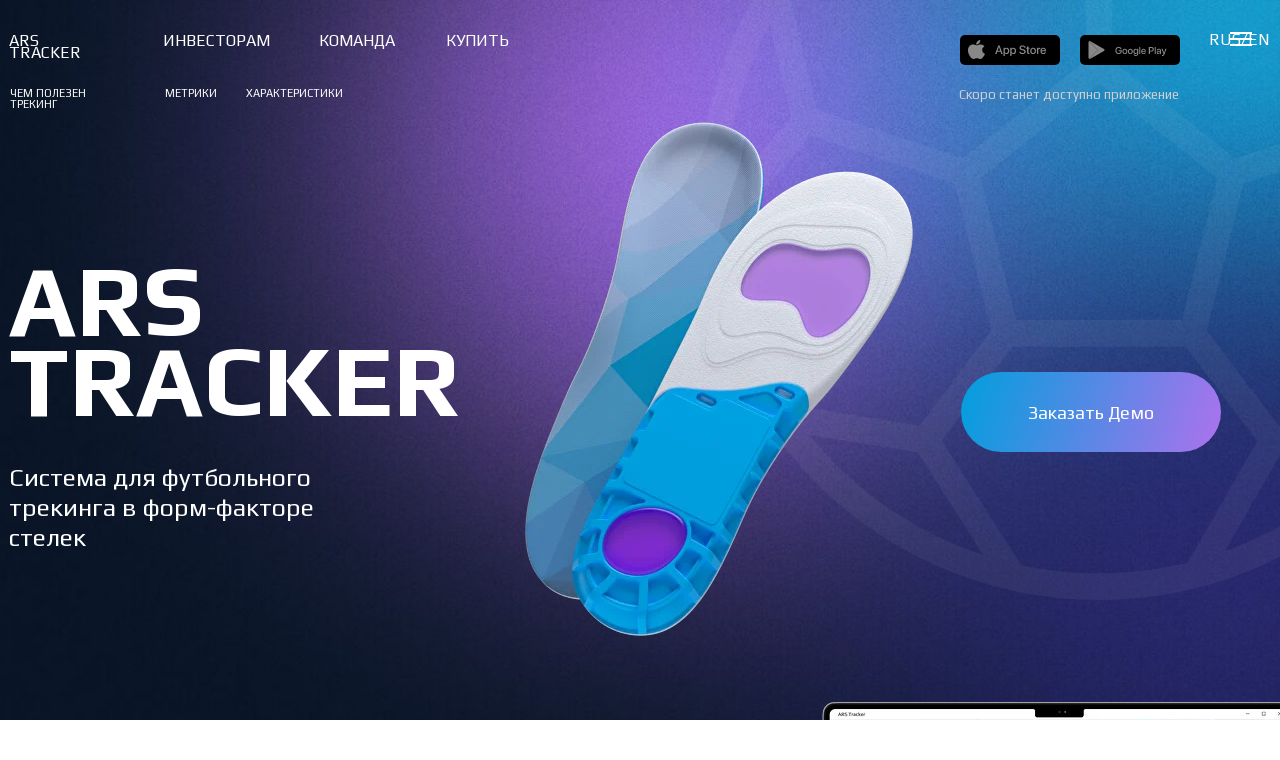

--- FILE ---
content_type: text/html; charset=UTF-8
request_url: https://ars-tracker.com/
body_size: 48520
content:
<!DOCTYPE html> <html> <head> <meta charset="utf-8" /> <meta http-equiv="Content-Type" content="text/html; charset=utf-8" /> <meta name="viewport" content="width=device-width, initial-scale=1.0" /> <!--metatextblock--> <title>ARS TRACKER - Система спортивного трекинга</title> <meta name="description" content="ARS TRACKER - Система спортивного трекинга" /> <meta property="og:url" content="https://ars-tracker.com" /> <meta property="og:title" content="ARS TRACKER - Система для футбольного трекинга в форм-факторе стелек" /> <meta property="og:description" content="ARS TRACKER - Система для футбольного трекинга в форм-факторе стелек" /> <meta property="og:type" content="website" /> <meta property="og:image" content="https://static.tildacdn.com/tild6230-6564-4630-a363-323562623733/photo.jpg" /> <link rel="canonical" href="https://ars-tracker.com"> <!--/metatextblock--> <meta name="format-detection" content="telephone=no" /> <meta http-equiv="x-dns-prefetch-control" content="on"> <link rel="dns-prefetch" href="https://ws.tildacdn.com"> <link rel="dns-prefetch" href="https://static.tildacdn.com"> <link rel="shortcut icon" href="https://static.tildacdn.com/tild6136-3932-4466-b132-323665623037/favicon.ico" type="image/x-icon" /> <link rel="apple-touch-icon" href="https://static.tildacdn.com/tild6662-3261-4730-b535-653164396466/FavIcon.png"> <link rel="apple-touch-icon" sizes="76x76" href="https://static.tildacdn.com/tild6662-3261-4730-b535-653164396466/FavIcon.png"> <link rel="apple-touch-icon" sizes="152x152" href="https://static.tildacdn.com/tild6662-3261-4730-b535-653164396466/FavIcon.png"> <link rel="apple-touch-startup-image" href="https://static.tildacdn.com/tild6662-3261-4730-b535-653164396466/FavIcon.png"> <meta name="msapplication-TileColor" content="#000000"> <meta name="msapplication-TileImage" content="https://static.tildacdn.com/tild6637-3839-4361-b131-663665623065/FavIcon.png"> <!-- Assets --> <script src="https://neo.tildacdn.com/js/tilda-fallback-1.0.min.js" async charset="utf-8"></script> <link rel="stylesheet" href="https://static.tildacdn.com/css/tilda-grid-3.0.min.css" type="text/css" media="all" onerror="this.loaderr='y';"/> <link rel="stylesheet" href="https://static.tildacdn.com/ws/project7260149/tilda-blocks-page36461801.min.css?t=1750760678" type="text/css" media="all" onerror="this.loaderr='y';" /> <link rel="stylesheet" href="https://static.tildacdn.com/css/tilda-animation-2.0.min.css" type="text/css" media="all" onerror="this.loaderr='y';" /> <link rel="stylesheet" href="https://static.tildacdn.com/css/tilda-popup-1.1.min.css" type="text/css" media="print" onload="this.media='all';" onerror="this.loaderr='y';" /> <noscript><link rel="stylesheet" href="https://static.tildacdn.com/css/tilda-popup-1.1.min.css" type="text/css" media="all" /></noscript> <link rel="stylesheet" href="https://static.tildacdn.com/css/tilda-forms-1.0.min.css" type="text/css" media="all" onerror="this.loaderr='y';" /> <link rel="stylesheet" href="https://fonts.googleapis.com/css2?family=Play:wght@400;700&display=swap" type="text/css" /> <script nomodule src="https://static.tildacdn.com/js/tilda-polyfill-1.0.min.js" charset="utf-8"></script> <script type="text/javascript">function t_onReady(func) {if(document.readyState!='loading') {func();} else {document.addEventListener('DOMContentLoaded',func);}}
function t_onFuncLoad(funcName,okFunc,time) {if(typeof window[funcName]==='function') {okFunc();} else {setTimeout(function() {t_onFuncLoad(funcName,okFunc,time);},(time||100));}}function t396_initialScale(t){t=document.getElementById("rec"+t);if(t){t=t.querySelector(".t396__artboard");if(t){var e,r=document.documentElement.clientWidth,a=[];if(i=t.getAttribute("data-artboard-screens"))for(var i=i.split(","),l=0;l<i.length;l++)a[l]=parseInt(i[l],10);else a=[320,480,640,960,1200];for(l=0;l<a.length;l++){var n=a[l];n<=r&&(e=n)}var o="edit"===window.allrecords.getAttribute("data-tilda-mode"),d="center"===t396_getFieldValue(t,"valign",e,a),c="grid"===t396_getFieldValue(t,"upscale",e,a),s=t396_getFieldValue(t,"height_vh",e,a),u=t396_getFieldValue(t,"height",e,a),g=!!window.opr&&!!window.opr.addons||!!window.opera||-1!==navigator.userAgent.indexOf(" OPR/");if(!o&&d&&!c&&!s&&u&&!g){for(var _=parseFloat((r/e).toFixed(3)),f=[t,t.querySelector(".t396__carrier"),t.querySelector(".t396__filter")],l=0;l<f.length;l++)f[l].style.height=Math.floor(parseInt(u,10)*_)+"px";t396_scaleInitial__getElementsToScale(t).forEach(function(t){t.style.zoom=_})}}}}function t396_scaleInitial__getElementsToScale(t){return t?Array.prototype.slice.call(t.children).filter(function(t){return t&&(t.classList.contains("t396__elem")||t.classList.contains("t396__group"))}):[]}function t396_getFieldValue(t,e,r,a){var i=a[a.length-1],l=r===i?t.getAttribute("data-artboard-"+e):t.getAttribute("data-artboard-"+e+"-res-"+r);if(!l)for(var n=0;n<a.length;n++){var o=a[n];if(!(o<=r)&&(l=o===i?t.getAttribute("data-artboard-"+e):t.getAttribute("data-artboard-"+e+"-res-"+o)))break}return l}</script> <script src="https://static.tildacdn.com/js/jquery-1.10.2.min.js" charset="utf-8" onerror="this.loaderr='y';"></script> <script src="https://static.tildacdn.com/js/tilda-scripts-3.0.min.js" charset="utf-8" defer onerror="this.loaderr='y';"></script> <script src="https://static.tildacdn.com/ws/project7260149/tilda-blocks-page36461801.min.js?t=1750760678" charset="utf-8" async onerror="this.loaderr='y';"></script> <script src="https://static.tildacdn.com/js/tilda-lazyload-1.0.min.js" charset="utf-8" async onerror="this.loaderr='y';"></script> <script src="https://static.tildacdn.com/js/tilda-animation-2.0.min.js" charset="utf-8" async onerror="this.loaderr='y';"></script> <script src="https://static.tildacdn.com/js/tilda-zero-1.1.min.js" charset="utf-8" async onerror="this.loaderr='y';"></script> <script src="https://static.tildacdn.com/js/tilda-menu-1.0.min.js" charset="utf-8" async onerror="this.loaderr='y';"></script> <script src="https://static.tildacdn.com/js/tilda-popup-1.0.min.js" charset="utf-8" async onerror="this.loaderr='y';"></script> <script src="https://static.tildacdn.com/js/tilda-forms-1.0.min.js" charset="utf-8" async onerror="this.loaderr='y';"></script> <script src="https://static.tildacdn.com/js/tilda-animation-ext-1.0.min.js" charset="utf-8" async onerror="this.loaderr='y';"></script> <script src="https://static.tildacdn.com/js/tilda-zero-scale-1.0.min.js" charset="utf-8" async onerror="this.loaderr='y';"></script> <script src="https://static.tildacdn.com/js/tilda-skiplink-1.0.min.js" charset="utf-8" async onerror="this.loaderr='y';"></script> <script src="https://static.tildacdn.com/js/tilda-events-1.0.min.js" charset="utf-8" async onerror="this.loaderr='y';"></script> <script type="text/javascript">window.dataLayer=window.dataLayer||[];</script> <script type="text/javascript">(function() {if((/bot|google|yandex|baidu|bing|msn|duckduckbot|teoma|slurp|crawler|spider|robot|crawling|facebook/i.test(navigator.userAgent))===false&&typeof(sessionStorage)!='undefined'&&sessionStorage.getItem('visited')!=='y'&&document.visibilityState){var style=document.createElement('style');style.type='text/css';style.innerHTML='@media screen and (min-width: 980px) {.t-records {opacity: 0;}.t-records_animated {-webkit-transition: opacity ease-in-out .2s;-moz-transition: opacity ease-in-out .2s;-o-transition: opacity ease-in-out .2s;transition: opacity ease-in-out .2s;}.t-records.t-records_visible {opacity: 1;}}';document.getElementsByTagName('head')[0].appendChild(style);function t_setvisRecs(){var alr=document.querySelectorAll('.t-records');Array.prototype.forEach.call(alr,function(el) {el.classList.add("t-records_animated");});setTimeout(function() {Array.prototype.forEach.call(alr,function(el) {el.classList.add("t-records_visible");});sessionStorage.setItem("visited","y");},400);}
document.addEventListener('DOMContentLoaded',t_setvisRecs);}})();</script></head> <body class="t-body" style="margin:0;"> <!--allrecords--> <div id="allrecords" class="t-records" data-hook="blocks-collection-content-node" data-tilda-project-id="7260149" data-tilda-page-id="36461801" data-tilda-page-alias="arstrack" data-tilda-formskey="c2cdebb8914f06227b55f4f457260149" data-tilda-lazy="yes" data-tilda-root-zone="com"> <div id="rec597888892" class="r t-rec" style=" " data-animationappear="off" data-record-type="808"> <!-- T808 --> <script>var t808__data597888892=[];t808__data597888892.push({"link":"https://ars-tracker.com/en","geo":["AU","AT","AZ","AX","AL","DZ","AS","AI","AO","AD","AQ","AG","AR","AM","AW","AF","BS","BD","BB","BH","BZ","BE","BJ","BM","BG","BO","BQ","BA","BW","BR","IO","VG","BN","BF","BI","BT","VU","VA","GB","HU","VE","VI","UM","TL","VN","GA","HT","GY","GM","GH","GP","GT","GN","GW","DE","GG","GI","HN","HK","GD","GL","GR","GE","GU","DK","CD","JE","DJ","DM","DO","EG","ZM","ZW","IL","IN","ID","JO","IQ","IR","IE","IS","ES","IT","YE","CV","KY","KH","CM","CA","QA","KE","CY","KI","CN","CC","CO","KM","CG","XK","CR","CI","CU","KW","CW","LA","LV","LS","LR","LB","LY","LT","LI","LU","MU","MR","MG","YT","MO","MK","MW","MY","ML","MV","MT","MA","MQ","MH","MX","FM","MZ","MD","MC","MN","MS","MM","NA","NR","NP","NE","NG","NL","NI","NU","NZ","NC","NO","NF","AE","OM","IM","CX","SH","CK","PK","PW","PS","PA","PG","PY","PE","PN","PL","PT","PR","RE","RW","RO","US","SV","WS","SM","ST","SA","SZ","SJ","LC","KP","MP","SC","BL","MF","PM","SN","VC","KN","RS","SG","SX","SY","SK","SI","SB","SO","SD","SR","SL","TH","TW","TZ","TG","TK","TO","TT","TV","TN","TM","TC","TR","UG","WF","UY","FO","FJ","PH","FI","FK","FR","GF","PF","TF","HR","CF","TD","ME","CZ","CL","CH","SE","LK","EC","GQ","ER","EE","ET","ZA","GS","KR","SS","JM","JP",]});var request=new XMLHttpRequest();request.open('GET','https://geo.tildacdn.com/geo/full/',true);request.timeout=1000*15;request.onload=function() {try {var geo=JSON.parse(request.response);if(this.status>=200&&this.status<400) {t_onFuncLoad('t808_geoRedirect',function() {t808_geoRedirect(geo,t808__data597888892);});} else {t_onFuncLoad('t808_geoRedirect',function() {t808_geoRedirect(geo,t808__data597888892);});}} catch(e) {}};request.send();</script> </div> <div id="rec591122421" class="r t-rec" style=" " data-animationappear="off" data-record-type="396"> <!-- T396 --> <style>#rec591122421 .t396__artboard {height:750px;background-color:#0a1729;}#rec591122421 .t396__filter {height:750px;}#rec591122421 .t396__carrier{height:750px;background-position:center center;background-attachment:scroll;background-image:url('https://static.tildacdn.com/tild6330-3437-4539-a665-636533386133/block1_fon.jpg');background-size:cover;background-repeat:no-repeat;}@media screen and (max-width:1199px) {#rec591122421 .t396__artboard,#rec591122421 .t396__filter,#rec591122421 .t396__carrier {height:740px;}#rec591122421 .t396__filter {}#rec591122421 .t396__carrier {background-attachment:scroll;}}@media screen and (max-width:959px) {#rec591122421 .t396__artboard,#rec591122421 .t396__filter,#rec591122421 .t396__carrier {height:880px;}#rec591122421 .t396__filter {}#rec591122421 .t396__carrier {background-position:center top;background-attachment:scroll;}}@media screen and (max-width:639px) {#rec591122421 .t396__artboard,#rec591122421 .t396__filter,#rec591122421 .t396__carrier {}#rec591122421 .t396__filter {}#rec591122421 .t396__carrier {background-image:url('https://static.tildacdn.com/tild3139-6231-4135-b264-626139633163/fonmobile.jpg');background-attachment:scroll;}}@media screen and (max-width:479px) {#rec591122421 .t396__artboard,#rec591122421 .t396__filter,#rec591122421 .t396__carrier {height:850px;}#rec591122421 .t396__filter {}#rec591122421 .t396__carrier {background-image:url('https://static.tildacdn.com/tild6563-3334-4363-a530-383234386232/fonmobile.jpg');background-attachment:scroll;}}#rec591122421 .tn-elem[data-elem-id="1684145635827"]{z-index:4;top:-200px;left:calc(50% - 600px + 659px);width:800px;height:800px;}#rec591122421 .tn-elem[data-elem-id="1684145635827"] .tn-atom {border-radius:0px 0px 0px 0px;background-position:center center;background-size:cover;background-repeat:no-repeat;border-color:transparent ;border-style:solid;}@media screen and (max-width:1199px) {#rec591122421 .tn-elem[data-elem-id="1684145635827"] {top:-200px;left:calc(50% - 480px + 329px);}}@media screen and (max-width:959px) {#rec591122421 .tn-elem[data-elem-id="1684145635827"] {top:-126px;left:calc(50% - 320px + 120px);}}@media screen and (max-width:639px) {#rec591122421 .tn-elem[data-elem-id="1684145635827"] {top:-98px;left:calc(50% - 240px + 95px);width:580px;height:580px;}}@media screen and (max-width:479px) {#rec591122421 .tn-elem[data-elem-id="1684145635827"] {top:-78px;left:calc(50% - 160px + 105px);width:450px;height:450px;}}#rec591122421 .tn-elem[data-elem-id="1684130408934"]{color:#ffffff;text-align:LEFT;z-index:7;top:35px;left:calc(50% - 600px + -31px);width:104px;height:auto;}#rec591122421 .tn-elem[data-elem-id="1684130408934"] .tn-atom {vertical-align:middle;color:#ffffff;font-size:16px;font-family:'Play',Arial,sans-serif;line-height:0.8;font-weight:400;text-transform:uppercase;background-position:center center;border-color:transparent ;border-style:solid;}@media screen and (max-width:1199px) {#rec591122421 .tn-elem[data-elem-id="1684130408934"] {top:35px;left:calc(50% - 480px + 10px);height:auto;}}@media screen and (max-width:959px) {#rec591122421 .tn-elem[data-elem-id="1684130408934"] {top:35px;left:calc(50% - 320px + 10px);height:auto;}}@media screen and (max-width:639px) {#rec591122421 .tn-elem[data-elem-id="1684130408934"] {top:30px;left:calc(50% - 240px + 10px);height:auto;}#rec591122421 .tn-elem[data-elem-id="1684130408934"] .tn-atom {background-size:cover;opacity:1;}}@media screen and (max-width:479px) {#rec591122421 .tn-elem[data-elem-id="1684130408934"] {top:25px;left:calc(50% - 160px + 0px);height:auto;}}#rec591122421 .tn-elem[data-elem-id="1684130408938"]{color:#ffffff;text-align:LEFT;z-index:8;top:35px;left:calc(50% - 600px + 123px);width:106px;height:auto;}#rec591122421 .tn-elem[data-elem-id="1684130408938"] .tn-atom {vertical-align:middle;color:#ffffff;font-size:16px;font-family:'Play',Arial,sans-serif;line-height:0.8;font-weight:400;text-transform:uppercase;background-position:center center;border-color:transparent ;border-style:solid;}@media screen and (max-width:1199px) {#rec591122421 .tn-elem[data-elem-id="1684130408938"] {top:35px;left:calc(50% - 480px + 164px);height:auto;}}@media screen and (max-width:959px) {#rec591122421 .tn-elem[data-elem-id="1684130408938"] {top:68px;left:calc(50% - 320px + 10px);height:auto;}}@media screen and (max-width:639px) {#rec591122421 .tn-elem[data-elem-id="1684130408938"] {top:63px;left:calc(50% - 240px + 10px);height:auto;}#rec591122421 .tn-elem[data-elem-id="1684130408938"] .tn-atom {background-size:cover;opacity:0;}}@media screen and (max-width:479px) {#rec591122421 .tn-elem[data-elem-id="1684130408938"] {top:63px;left:calc(50% - 160px + 10px);height:auto;}}#rec591122421 .tn-elem[data-elem-id="1684130408942"]{color:#ffffff;text-align:LEFT;z-index:9;top:35px;left:calc(50% - 600px + 279px);width:77px;height:auto;}#rec591122421 .tn-elem[data-elem-id="1684130408942"] .tn-atom {vertical-align:middle;color:#ffffff;font-size:16px;font-family:'Play',Arial,sans-serif;line-height:0.8;font-weight:400;text-transform:uppercase;background-position:center center;border-color:transparent ;border-style:solid;}@media screen and (max-width:1199px) {#rec591122421 .tn-elem[data-elem-id="1684130408942"] {top:35px;left:calc(50% - 480px + 320px);height:auto;}}@media screen and (max-width:959px) {#rec591122421 .tn-elem[data-elem-id="1684130408942"] {top:101px;left:calc(50% - 320px + 10px);height:auto;}}@media screen and (max-width:639px) {#rec591122421 .tn-elem[data-elem-id="1684130408942"] {top:96px;left:calc(50% - 240px + 10px);height:auto;}#rec591122421 .tn-elem[data-elem-id="1684130408942"] .tn-atom {background-size:cover;opacity:0;}}@media screen and (max-width:479px) {#rec591122421 .tn-elem[data-elem-id="1684130408942"] {top:96px;left:calc(50% - 160px + 10px);height:auto;}}#rec591122421 .tn-elem[data-elem-id="1749618794617"]{color:#ffffff;text-align:LEFT;z-index:10;top:35px;left:calc(50% - 600px + 406px);width:59px;height:auto;}#rec591122421 .tn-elem[data-elem-id="1749618794617"] .tn-atom {vertical-align:middle;color:#ffffff;font-size:16px;font-family:'Play',Arial,sans-serif;line-height:0.8;font-weight:400;text-transform:uppercase;background-position:center center;border-color:transparent ;border-style:solid;}@media screen and (max-width:1199px) {#rec591122421 .tn-elem[data-elem-id="1749618794617"] {top:35px;left:calc(50% - 480px + 447px);height:auto;}}@media screen and (max-width:959px) {#rec591122421 .tn-elem[data-elem-id="1749618794617"] {top:134px;left:calc(50% - 320px + 10px);height:auto;}}@media screen and (max-width:639px) {#rec591122421 .tn-elem[data-elem-id="1749618794617"] {top:106px;left:calc(50% - 240px + 10px);height:auto;}#rec591122421 .tn-elem[data-elem-id="1749618794617"] .tn-atom {background-size:cover;opacity:0;}}@media screen and (max-width:479px) {#rec591122421 .tn-elem[data-elem-id="1749618794617"] {top:106px;left:calc(50% - 160px + 10px);height:auto;}}#rec591122421 .tn-elem[data-elem-id="1684130408965"]{color:#ffffff;text-align:LEFT;z-index:11;top:260px;left:calc(50% - 600px + -31px);width:470px;height:auto;}#rec591122421 .tn-elem[data-elem-id="1684130408965"] .tn-atom {vertical-align:middle;color:#ffffff;font-size:100px;font-family:'Play',Arial,sans-serif;line-height:0.8;font-weight:700;text-transform:uppercase;background-position:center center;border-color:transparent ;border-style:solid;}@media screen and (max-width:1199px) {#rec591122421 .tn-elem[data-elem-id="1684130408965"] {top:260px;left:calc(50% - 480px + 10px);height:auto;}}@media screen and (max-width:959px) {#rec591122421 .tn-elem[data-elem-id="1684130408965"] {top:175px;left:calc(50% - 320px + 10px);height:auto;}#rec591122421 .tn-elem[data-elem-id="1684130408965"] .tn-atom{font-size:80px;background-size:cover;}}@media screen and (max-width:639px) {#rec591122421 .tn-elem[data-elem-id="1684130408965"] {top:200px;width:311px;height:auto;}#rec591122421 .tn-elem[data-elem-id="1684130408965"] .tn-atom{font-size:60px;background-size:cover;}}@media screen and (max-width:479px) {#rec591122421 .tn-elem[data-elem-id="1684130408965"] {top:322px;left:calc(50% - 160px + 0px);width:303px;height:auto;}#rec591122421 .tn-elem[data-elem-id="1684130408965"] .tn-atom{font-size:60px;background-size:cover;}}#rec591122421 .tn-elem[data-elem-id="1684130408968"]{color:#ffffff;text-align:LEFT;z-index:12;top:463px;left:calc(50% - 600px + -31px);width:386px;height:auto;}#rec591122421 .tn-elem[data-elem-id="1684130408968"] .tn-atom {vertical-align:middle;color:#ffffff;font-size:25px;font-family:'Play',Arial,sans-serif;line-height:1.2;font-weight:400;background-position:center center;border-color:transparent ;border-style:solid;}@media screen and (max-width:1199px) {#rec591122421 .tn-elem[data-elem-id="1684130408968"] {top:460px;left:calc(50% - 480px + 10px);height:auto;}}@media screen and (max-width:959px) {#rec591122421 .tn-elem[data-elem-id="1684130408968"] {top:343px;left:calc(50% - 320px + 10px);width:255px;height:auto;}#rec591122421 .tn-elem[data-elem-id="1684130408968"] .tn-atom{font-size:20px;line-height:1.2;background-size:cover;}}@media screen and (max-width:639px) {#rec591122421 .tn-elem[data-elem-id="1684130408968"] {top:320px;width:240px;height:auto;}#rec591122421 .tn-elem[data-elem-id="1684130408968"] .tn-atom{font-size:22px;background-size:cover;}}@media screen and (max-width:479px) {#rec591122421 .tn-elem[data-elem-id="1684130408968"] {top:438px;left:calc(50% - 160px + 0px);width:299px;height:auto;}#rec591122421 .tn-elem[data-elem-id="1684130408968"] .tn-atom{font-size:22px;line-height:1.2;background-size:cover;}}#rec591122421 .tn-elem[data-elem-id="1684130408973"]{color:#ffffff;text-align:center;z-index:13;top:372px;left:calc(50% - 600px + 921px);width:260px;height:80px;}#rec591122421 .tn-elem[data-elem-id="1684130408973"] .tn-atom{color:#ffffff;font-size:18px;font-family:'Play',Arial,sans-serif;line-height:1.3;font-weight:400;border-width:0px;border-radius:100px 100px 100px 100px;background-image:linear-gradient(107deg,rgba(0,159,221,1) 0%,rgba(173,114,237,1) 100%);border-color:transparent ;border-style:solid;transition:background-color 0.2s ease-in-out,color 0.2s ease-in-out,border-color 0.2s ease-in-out;}#rec591122421 .tn-elem[data-elem-id="1684130408973"] .tn-atom::before,#rec591122421 .tn-elem[data-elem-id="1684130408973"] .tn-atom::after {content:'';position:absolute;width:100%;height:100%;left:0;top:0;box-sizing:content-box;pointer-events:none;border-radius:100px 100px 100px 100px;transition:opacity 0.2s ease-in-out;border-width:0px;box-sizing:border-box;border-style:solid;}#rec591122421 .tn-elem[data-elem-id="1684130408973"] .tn-atom::before {z-index:-2;opacity:1;background-color:transparent;background-image:linear-gradient(107deg,rgba(0,159,221,1) 0%,rgba(173,114,237,1) 100%);}#rec591122421 .tn-elem[data-elem-id="1684130408973"] .tn-atom::after {z-index:-1;opacity:0;background-color:#000000;background-image:none;}#rec591122421 .tn-elem[data-elem-id="1684130408973"] .tn-atom {position:relative;z-index:1;background-color:transparent;background-image:none;border:none;display:-webkit-box;display:-ms-flexbox;display:flex;-webkit-box-align:center;-ms-flex-align:center;align-items:center;-webkit-box-pack:center;-ms-flex-pack:center;justify-content:center;height:100%;height:inherit;}@media (hover),(min-width:0\0) {#rec591122421 .tn-elem[data-elem-id="1684130408973"] .tn-atom:hover::after {opacity:1;}}@media screen and (max-width:1199px) {#rec591122421 .tn-elem[data-elem-id="1684130408973"] {top:458px;left:calc(50% - 480px + 709px);width:250px;}}@media screen and (max-width:959px) {#rec591122421 .tn-elem[data-elem-id="1684130408973"] {top:591px;left:calc(50% - 320px + 10px);}}@media screen and (max-width:639px) {#rec591122421 .tn-elem[data-elem-id="1684130408973"] {top:600px;}}@media screen and (max-width:479px) {#rec591122421 .tn-elem[data-elem-id="1684130408973"] {top:616px;left:calc(50% - 160px + 0px);width:320px;}}#rec591122421 .tn-elem[data-elem-id="1684131307132"]{z-index:14;top:111px;left:calc(50% - 600px + 472px);width:413px;height:auto;}#rec591122421 .tn-elem[data-elem-id="1684131307132"] .tn-atom {border-radius:0px 0px 0px 0px;background-position:center center;border-color:transparent ;border-style:solid;}#rec591122421 .tn-elem[data-elem-id="1684131307132"] .tn-atom__img {border-radius:0px 0px 0px 0px;object-position:center center;}@media screen and (max-width:1199px) {#rec591122421 .tn-elem[data-elem-id="1684131307132"] {top:106px;left:calc(50% - 480px + 450px);width:333px;height:auto;}#rec591122421 .tn-elem[data-elem-id="1684131307132"] .tn-atom {background-size:cover;-webkit-transform:rotate(0deg);-moz-transform:rotate(0deg);transform:rotate(0deg);}}@media screen and (max-width:959px) {#rec591122421 .tn-elem[data-elem-id="1684131307132"] {top:263px;left:calc(50% - 320px + 314px);width:364px;height:auto;}#rec591122421 .tn-elem[data-elem-id="1684131307132"] .tn-atom {background-size:cover;-webkit-transform:rotate(0deg);-moz-transform:rotate(0deg);transform:rotate(0deg);}}@media screen and (max-width:639px) {#rec591122421 .tn-elem[data-elem-id="1684131307132"] {top:148px;left:calc(50% - 240px + 250px);width:273px;height:auto;}}@media screen and (max-width:479px) {#rec591122421 .tn-elem[data-elem-id="1684131307132"] {top:80px;left:calc(50% - 160px + 46px);width:221px;height:auto;}#rec591122421 .tn-elem[data-elem-id="1684131307132"] .tn-atom {background-size:cover;-webkit-transform:rotate(45deg);-moz-transform:rotate(45deg);transform:rotate(45deg);}}#rec591122421 .tn-elem[data-elem-id="1684729113903"]{color:#ffffff;text-align:right;z-index:15;top:35px;left:calc(50% - 600px + 1144px);width:85px;height:auto;}#rec591122421 .tn-elem[data-elem-id="1684729113903"] .tn-atom {vertical-align:middle;color:#ffffff;font-size:16px;font-family:'Play',Arial,sans-serif;line-height:0.6;font-weight:400;text-transform:uppercase;background-position:center center;border-color:transparent ;border-style:solid;}@media screen and (max-width:1199px) {#rec591122421 .tn-elem[data-elem-id="1684729113903"] {top:35px;left:calc(50% - 480px + 865px);height:auto;}}@media screen and (max-width:959px) {#rec591122421 .tn-elem[data-elem-id="1684729113903"] {left:calc(50% - 320px + 545px);height:auto;}}@media screen and (max-width:639px) {#rec591122421 .tn-elem[data-elem-id="1684729113903"] {left:calc(50% - 240px + 385px);height:auto;}#rec591122421 .tn-elem[data-elem-id="1684729113903"] .tn-atom {background-size:cover;opacity:0;}}@media screen and (max-width:479px) {}#rec591122421 .tn-elem[data-elem-id="1684746144040"]{z-index:16;top:0px;left:calc(50% - 600px + -660px);width:560px;height:170px;}#rec591122421 .tn-elem[data-elem-id="1684746144040"] .tn-atom{background-position:center center;border-color:transparent ;border-style:solid;}@media screen and (max-width:1199px) {}@media screen and (max-width:959px) {}@media screen and (max-width:639px) {}@media screen and (max-width:479px) {}#rec591122421 .tn-elem[data-elem-id="1684729625439"]{z-index:18;top:35px;left:calc(50% - 600px + 920px);width:100px;height:auto;}#rec591122421 .tn-elem[data-elem-id="1684729625439"] .tn-atom {border-radius:0px 0px 0px 0px;background-position:center center;border-color:transparent ;border-style:solid;}#rec591122421 .tn-elem[data-elem-id="1684729625439"] .tn-atom__img {border-radius:0px 0px 0px 0px;object-position:center center;}@media screen and (max-width:1199px) {#rec591122421 .tn-elem[data-elem-id="1684729625439"] {top:162px;left:calc(50% - 480px + 860px);height:auto;}}@media screen and (max-width:959px) {#rec591122421 .tn-elem[data-elem-id="1684729625439"] {top:227px;left:calc(50% - 320px + 524px);height:auto;}}@media screen and (max-width:639px) {#rec591122421 .tn-elem[data-elem-id="1684729625439"] {top:28px;left:calc(50% - 240px + 310px);height:auto;}}@media screen and (max-width:479px) {#rec591122421 .tn-elem[data-elem-id="1684729625439"] {top:25px;left:calc(50% - 160px + 200px);width:60px;height:auto;}}#rec591122421 .tn-elem[data-elem-id="1684729679613"]{z-index:19;top:35px;left:calc(50% - 600px + 1040px);width:100px;height:auto;}#rec591122421 .tn-elem[data-elem-id="1684729679613"] .tn-atom {border-radius:0px 0px 0px 0px;background-position:center center;border-color:transparent ;border-style:solid;}#rec591122421 .tn-elem[data-elem-id="1684729679613"] .tn-atom__img {border-radius:0px 0px 0px 0px;object-position:center center;}@media screen and (max-width:1199px) {#rec591122421 .tn-elem[data-elem-id="1684729679613"] {top:202px;left:calc(50% - 480px + 860px);height:auto;}}@media screen and (max-width:959px) {#rec591122421 .tn-elem[data-elem-id="1684729679613"] {top:267px;left:calc(50% - 320px + 524px);height:auto;}}@media screen and (max-width:639px) {#rec591122421 .tn-elem[data-elem-id="1684729679613"] {top:68px;left:calc(50% - 240px + 310px);height:auto;}}@media screen and (max-width:479px) {#rec591122421 .tn-elem[data-elem-id="1684729679613"] {top:49px;left:calc(50% - 160px + 200px);width:60px;height:auto;}}#rec591122421 .tn-elem[data-elem-id="1685012821894"]{color:#dbdbdb;z-index:20;top:88px;left:calc(50% - 600px + 919px);width:221px;height:auto;}#rec591122421 .tn-elem[data-elem-id="1685012821894"] .tn-atom {vertical-align:middle;color:#dbdbdb;font-size:13px;font-family:'Play',Arial,sans-serif;line-height:1;font-weight:400;background-position:center center;border-color:transparent ;border-style:solid;}@media screen and (max-width:1199px) {#rec591122421 .tn-elem[data-elem-id="1685012821894"] {top:242px;left:calc(50% - 480px + 860px);width:80px;height:auto;}#rec591122421 .tn-elem[data-elem-id="1685012821894"] .tn-atom{font-size:12px;background-size:cover;}}@media screen and (max-width:959px) {#rec591122421 .tn-elem[data-elem-id="1685012821894"] {top:175px;left:calc(50% - 320px + 523px);height:auto;}}@media screen and (max-width:639px) {#rec591122421 .tn-elem[data-elem-id="1685012821894"] {top:108px;left:calc(50% - 240px + 311px);height:auto;}}@media screen and (max-width:479px) {#rec591122421 .tn-elem[data-elem-id="1685012821894"] {top:83px;left:calc(50% - 160px + 200px);width:70px;height:auto;}#rec591122421 .tn-elem[data-elem-id="1685012821894"] {text-align:left;}#rec591122421 .tn-elem[data-elem-id="1685012821894"] .tn-atom{line-height:1;background-size:cover;opacity:0;}}#rec591122421 .tn-elem[data-elem-id="1684130408946"]{color:#ffffff;text-align:LEFT;z-index:22;top:88px;left:calc(50% - 600px + -30px);width:125px;height:auto;}#rec591122421 .tn-elem[data-elem-id="1684130408946"] .tn-atom {vertical-align:middle;color:#ffffff;font-size:11px;font-family:'Play',Arial,sans-serif;line-height:1;font-weight:400;text-transform:uppercase;background-position:center center;border-color:transparent ;border-style:solid;}@media screen and (max-width:1199px) {#rec591122421 .tn-elem[data-elem-id="1684130408946"] {top:87px;left:calc(50% - 480px + 10px);height:auto;}}@media screen and (max-width:959px) {#rec591122421 .tn-elem[data-elem-id="1684130408946"] {top:87px;left:calc(50% - 320px + -402px);height:auto;}#rec591122421 .tn-elem[data-elem-id="1684130408946"] .tn-atom {background-size:cover;opacity:0;}}@media screen and (max-width:639px) {}@media screen and (max-width:479px) {}#rec591122421 .tn-elem[data-elem-id="1684747234348"]{color:#7e7e7e;text-align:LEFT;z-index:23;top:88px;left:calc(50% - 600px + 125px);width:51px;height:auto;}#rec591122421 .tn-elem[data-elem-id="1684747234348"] .tn-atom {vertical-align:middle;color:#7e7e7e;font-size:11px;font-family:'Play',Arial,sans-serif;line-height:1;font-weight:400;text-transform:uppercase;background-position:center center;border-color:transparent ;border-style:solid;}@media screen and (max-width:1199px) {#rec591122421 .tn-elem[data-elem-id="1684747234348"] {top:87px;left:calc(50% - 480px + 165px);height:auto;}}@media screen and (max-width:959px) {#rec591122421 .tn-elem[data-elem-id="1684747234348"] {top:87px;left:calc(50% - 320px + -392px);height:auto;}#rec591122421 .tn-elem[data-elem-id="1684747234348"] .tn-atom {background-size:cover;opacity:0;}}@media screen and (max-width:639px) {}@media screen and (max-width:479px) {}#rec591122421 .tn-elem[data-elem-id="1684747290046"]{color:#7e7e7e;text-align:LEFT;z-index:24;top:88px;left:calc(50% - 600px + 206px);width:96px;height:auto;}#rec591122421 .tn-elem[data-elem-id="1684747290046"] .tn-atom {vertical-align:middle;color:#7e7e7e;font-size:11px;font-family:'Play',Arial,sans-serif;line-height:1;font-weight:400;text-transform:uppercase;background-position:center center;border-color:transparent ;border-style:solid;}@media screen and (max-width:1199px) {#rec591122421 .tn-elem[data-elem-id="1684747290046"] {top:88px;left:calc(50% - 480px + 251px);height:auto;}}@media screen and (max-width:959px) {#rec591122421 .tn-elem[data-elem-id="1684747290046"] {top:88px;left:calc(50% - 320px + -382px);height:auto;}#rec591122421 .tn-elem[data-elem-id="1684747290046"] .tn-atom {background-size:cover;opacity:0;}}@media screen and (max-width:639px) {}@media screen and (max-width:479px) {}</style> <div class='t396'> <div class="t396__artboard" data-artboard-recid="591122421" data-artboard-screens="320,480,640,960,1200" data-artboard-height="750" data-artboard-valign="center" data-artboard-upscale="grid" data-artboard-height-res-320="850" data-artboard-upscale-res-320="grid" data-artboard-height-res-640="880" data-artboard-height-res-960="740"> <div class="t396__carrier" data-artboard-recid="591122421"></div> <div class="t396__filter" data-artboard-recid="591122421"></div> <div class='t396__elem tn-elem tn-elem__5911224211684145635827' data-elem-id='1684145635827' data-elem-type='shape' data-field-top-value="-200" data-field-left-value="659" data-field-height-value="800" data-field-width-value="800" data-field-axisy-value="top" data-field-axisx-value="left" data-field-container-value="grid" data-field-topunits-value="px" data-field-leftunits-value="px" data-field-heightunits-value="px" data-field-widthunits-value="px" data-field-top-res-320-value="-78" data-field-left-res-320-value="105" data-field-height-res-320-value="450" data-field-width-res-320-value="450" data-field-top-res-480-value="-98" data-field-left-res-480-value="95" data-field-height-res-480-value="580" data-field-width-res-480-value="580" data-field-top-res-640-value="-126" data-field-left-res-640-value="120" data-field-top-res-960-value="-200" data-field-left-res-960-value="329"> <div class='tn-atom t-bgimg' data-original="https://static.tildacdn.com/tild3334-6439-4133-b163-626638636365/myach.svg"
aria-label='' role="img"> </div> </div> <div class='t396__elem tn-elem link_blok1 tn-elem__5911224211684130408934' data-elem-id='1684130408934' data-elem-type='text' data-field-top-value="35" data-field-left-value="-31" data-field-height-value="13" data-field-width-value="104" data-field-axisy-value="top" data-field-axisx-value="left" data-field-container-value="grid" data-field-topunits-value="px" data-field-leftunits-value="px" data-field-heightunits-value="px" data-field-widthunits-value="px" data-field-textfit-value="autoheight" data-field-top-res-320-value="25" data-field-left-res-320-value="0" data-field-top-res-480-value="30" data-field-left-res-480-value="10" data-field-top-res-640-value="35" data-field-left-res-640-value="10" data-field-top-res-960-value="35" data-field-left-res-960-value="10"> <div class='tn-atom'field='tn_text_1684130408934'>Ars tracker</div> </div> <div class='t396__elem tn-elem link_blok1 tn-elem__5911224211684130408938' data-elem-id='1684130408938' data-elem-type='text' data-field-top-value="35" data-field-left-value="123" data-field-height-value="13" data-field-width-value="106" data-field-axisy-value="top" data-field-axisx-value="left" data-field-container-value="grid" data-field-topunits-value="px" data-field-leftunits-value="px" data-field-heightunits-value="px" data-field-widthunits-value="px" data-field-textfit-value="autoheight" data-field-top-res-320-value="63" data-field-left-res-320-value="10" data-field-top-res-480-value="63" data-field-left-res-480-value="10" data-field-top-res-640-value="68" data-field-left-res-640-value="10" data-field-top-res-960-value="35" data-field-left-res-960-value="164"> <div class='tn-atom'><a href="invest"style="color: inherit">Инвесторам</a></div> </div> <div class='t396__elem tn-elem link_blok1 tn-elem__5911224211684130408942' data-elem-id='1684130408942' data-elem-type='text' data-field-top-value="35" data-field-left-value="279" data-field-height-value="13" data-field-width-value="77" data-field-axisy-value="top" data-field-axisx-value="left" data-field-container-value="grid" data-field-topunits-value="px" data-field-leftunits-value="px" data-field-heightunits-value="px" data-field-widthunits-value="px" data-field-textfit-value="autoheight" data-field-widthmode-value="fixed" data-field-top-res-320-value="96" data-field-left-res-320-value="10" data-field-top-res-480-value="96" data-field-left-res-480-value="10" data-field-top-res-640-value="101" data-field-left-res-640-value="10" data-field-top-res-960-value="35" data-field-left-res-960-value="320"> <div class='tn-atom'><a href="kontakt"style="color: inherit">КОМАНДА</a></div> </div> <div class='t396__elem tn-elem link_blok1 tn-elem__5911224211749618794617' data-elem-id='1749618794617' data-elem-type='text' data-field-top-value="35" data-field-left-value="406" data-field-height-value="13" data-field-width-value="59" data-field-axisy-value="top" data-field-axisx-value="left" data-field-container-value="grid" data-field-topunits-value="px" data-field-leftunits-value="px" data-field-heightunits-value="px" data-field-widthunits-value="px" data-field-textfit-value="autoheight" data-field-widthmode-value="fixed" data-field-top-res-320-value="106" data-field-left-res-320-value="10" data-field-top-res-480-value="106" data-field-left-res-480-value="10" data-field-top-res-640-value="134" data-field-left-res-640-value="10" data-field-top-res-960-value="35" data-field-left-res-960-value="447"> <div class='tn-atom'><a href="buy"style="color: inherit">КУПИТЬ</a></div> </div> <div class='t396__elem tn-elem tn-elem__5911224211684130408965 t-animate' data-elem-id='1684130408965' data-elem-type='text' data-field-top-value="260" data-field-left-value="-31" data-field-height-value="160" data-field-width-value="470" data-field-axisy-value="top" data-field-axisx-value="left" data-field-container-value="grid" data-field-topunits-value="px" data-field-leftunits-value="px" data-field-heightunits-value="px" data-field-widthunits-value="px" data-animate-style="fadeinup" data-animate-duration="1" data-animate-distance="100" data-animate-mobile="y" data-field-textfit-value="autoheight" data-field-top-res-320-value="322" data-field-left-res-320-value="0" data-field-width-res-320-value="303" data-field-top-res-480-value="200" data-field-width-res-480-value="311" data-field-top-res-640-value="175" data-field-left-res-640-value="10" data-field-top-res-960-value="260" data-field-left-res-960-value="10"> <div class='tn-atom'field='tn_text_1684130408965'>Ars Tracker</div> </div> <div class='t396__elem tn-elem tn-elem__5911224211684130408968 t-animate' data-elem-id='1684130408968' data-elem-type='text' data-field-top-value="463" data-field-left-value="-31" data-field-height-value="90" data-field-width-value="386" data-field-axisy-value="top" data-field-axisx-value="left" data-field-container-value="grid" data-field-topunits-value="px" data-field-leftunits-value="px" data-field-heightunits-value="px" data-field-widthunits-value="px" data-animate-style="fadeinup" data-animate-duration="1" data-animate-distance="100" data-animate-mobile="y" data-field-textfit-value="autoheight" data-field-top-res-320-value="438" data-field-left-res-320-value="0" data-field-width-res-320-value="299" data-field-top-res-480-value="320" data-field-width-res-480-value="240" data-field-top-res-640-value="343" data-field-left-res-640-value="10" data-field-width-res-640-value="255" data-field-top-res-960-value="460" data-field-left-res-960-value="10"> <div class='tn-atom'field='tn_text_1684130408968'>Система для футбольного трекинга в форм-факторе стелек</div> </div> <div class='t396__elem tn-elem tn-elem__5911224211684130408973 t-animate' data-elem-id='1684130408973' data-elem-type='button' data-field-top-value="372" data-field-left-value="921" data-field-height-value="80" data-field-width-value="260" data-field-axisy-value="top" data-field-axisx-value="left" data-field-container-value="grid" data-field-topunits-value="px" data-field-leftunits-value="px" data-field-heightunits-value="px" data-field-widthunits-value="px" data-animate-style="fadeinup" data-animate-duration="1" data-animate-distance="100" data-animate-mobile="y" data-field-top-res-320-value="616" data-field-left-res-320-value="0" data-field-width-res-320-value="320" data-field-top-res-480-value="600" data-field-top-res-640-value="591" data-field-left-res-640-value="10" data-field-top-res-960-value="458" data-field-left-res-960-value="709" data-field-width-res-960-value="250"> <a class='tn-atom' href="#popup:myform">Заказать Демо</a> </div> <div class='t396__elem tn-elem tn-elem__5911224211684131307132 t-animate' data-elem-id='1684131307132' data-elem-type='image' data-field-top-value="111" data-field-left-value="472" data-field-height-value="535" data-field-width-value="413" data-field-axisy-value="top" data-field-axisx-value="left" data-field-container-value="grid" data-field-topunits-value="px" data-field-leftunits-value="px" data-field-heightunits-value="px" data-field-widthunits-value="px" data-animate-style="fadeinup" data-animate-duration="3" data-animate-distance="100" data-animate-mobile="y" data-field-filewidth-value="834" data-field-fileheight-value="1081" data-field-heightmode-value="hug" data-field-top-res-320-value="80" data-field-left-res-320-value="46" data-field-height-res-320-value="286" data-field-width-res-320-value="221" data-field-top-res-480-value="148" data-field-left-res-480-value="250" data-field-height-res-480-value="354" data-field-width-res-480-value="273" data-field-top-res-640-value="263" data-field-left-res-640-value="314" data-field-height-res-640-value="472" data-field-width-res-640-value="364" data-field-top-res-960-value="106" data-field-left-res-960-value="450" data-field-height-res-960-value="432" data-field-width-res-960-value="333"> <div class='tn-atom'> <img class='tn-atom__img t-img' data-original='https://static.tildacdn.com/tild3031-3131-4334-a535-363137396339/Stelka1x2.png'
src='https://thb.tildacdn.com/tild3031-3131-4334-a535-363137396339/-/resize/20x/Stelka1x2.png'
alt='Ars Tracker - Система для футбольного трекинга в форм-факторе стелек' imgfield='tn_img_1684131307132'
/> </div> </div> <div class='t396__elem tn-elem link_blok1 tn-elem__5911224211684729113903' data-elem-id='1684729113903' data-elem-type='text' data-field-top-value="35" data-field-left-value="1144" data-field-height-value="10" data-field-width-value="85" data-field-axisy-value="top" data-field-axisx-value="left" data-field-container-value="grid" data-field-topunits-value="px" data-field-leftunits-value="px" data-field-heightunits-value="px" data-field-widthunits-value="px" data-field-textfit-value="autoheight" data-field-left-res-480-value="385" data-field-left-res-640-value="545" data-field-top-res-960-value="35" data-field-left-res-960-value="865"> <div class='tn-atom'field='tn_text_1684729113903'>rus/<a href="en" style="color: rgb(255, 255, 255); border-bottom: 1px solid rgb(255, 255, 255); box-shadow: none; text-decoration: none;">en</a></div> </div> <div class='t396__elem tn-elem tn-elem__5911224211684746144040' data-elem-id='1684746144040' data-elem-type='html' data-field-top-value="0" data-field-left-value="-660" data-field-height-value="170" data-field-width-value="560" data-field-axisy-value="top" data-field-axisx-value="left" data-field-container-value="grid" data-field-topunits-value="px" data-field-leftunits-value="px" data-field-heightunits-value="px" data-field-widthunits-value="px"> <div class='tn-atom tn-atom__html'> <style>.link_blok1 a{text-decoration:none !important;transition:all 0.3s ease !important;border:0 !important;color:#fff !important;border-bottom:0px solid!important;padding-bottom:2px !important;}.link_blok1 a:hover{color:#fff !important;border-bottom:1px solid #fff !important;padding-bottom:2px !important;}</style> </div> </div> <div class='t396__elem tn-elem tn-elem__5911224211684729625439' data-elem-id='1684729625439' data-elem-type='image' data-field-top-value="35" data-field-left-value="920" data-field-height-value="30" data-field-width-value="100" data-field-axisy-value="top" data-field-axisx-value="left" data-field-container-value="grid" data-field-topunits-value="px" data-field-leftunits-value="px" data-field-heightunits-value="px" data-field-widthunits-value="px" data-field-filewidth-value="100" data-field-fileheight-value="30" data-field-heightmode-value="hug" data-field-top-res-320-value="25" data-field-left-res-320-value="200" data-field-height-res-320-value="18" data-field-width-res-320-value="60" data-field-top-res-480-value="28" data-field-left-res-480-value="310" data-field-height-res-480-value="30" data-field-top-res-640-value="227" data-field-left-res-640-value="524" data-field-height-res-640-value="30" data-field-top-res-960-value="162" data-field-left-res-960-value="860" data-field-height-res-960-value="30"> <div class='tn-atom'> <img class='tn-atom__img t-img' data-original='https://static.tildacdn.com/tild6538-6366-4539-b437-383563386265/AppStore.svg'
src='https://static.tildacdn.com/tild6538-6366-4539-b437-383563386265/AppStore.svg'
alt='' imgfield='tn_img_1684729625439'
/> </div> </div> <div class='t396__elem tn-elem tn-elem__5911224211684729679613' data-elem-id='1684729679613' data-elem-type='image' data-field-top-value="35" data-field-left-value="1040" data-field-height-value="30" data-field-width-value="100" data-field-axisy-value="top" data-field-axisx-value="left" data-field-container-value="grid" data-field-topunits-value="px" data-field-leftunits-value="px" data-field-heightunits-value="px" data-field-widthunits-value="px" data-field-filewidth-value="100" data-field-fileheight-value="30" data-field-heightmode-value="hug" data-field-top-res-320-value="49" data-field-left-res-320-value="200" data-field-height-res-320-value="18" data-field-width-res-320-value="60" data-field-top-res-480-value="68" data-field-left-res-480-value="310" data-field-height-res-480-value="30" data-field-top-res-640-value="267" data-field-left-res-640-value="524" data-field-height-res-640-value="30" data-field-top-res-960-value="202" data-field-left-res-960-value="860" data-field-height-res-960-value="30"> <div class='tn-atom'> <img class='tn-atom__img t-img' data-original='https://static.tildacdn.com/tild6166-3232-4564-a466-383832376432/Google.svg'
src='https://static.tildacdn.com/tild6166-3232-4564-a466-383832376432/Google.svg'
alt='' imgfield='tn_img_1684729679613'
/> </div> </div> <div class='t396__elem tn-elem tn-elem__5911224211685012821894' data-elem-id='1685012821894' data-elem-type='text' data-field-top-value="88" data-field-left-value="919" data-field-height-value="13" data-field-width-value="221" data-field-axisy-value="top" data-field-axisx-value="left" data-field-container-value="grid" data-field-topunits-value="px" data-field-leftunits-value="px" data-field-heightunits-value="px" data-field-widthunits-value="px" data-field-textfit-value="autoheight" data-field-top-res-320-value="83" data-field-left-res-320-value="200" data-field-width-res-320-value="70" data-field-top-res-480-value="108" data-field-left-res-480-value="311" data-field-top-res-640-value="175" data-field-left-res-640-value="523" data-field-top-res-960-value="242" data-field-left-res-960-value="860" data-field-width-res-960-value="80"> <div class='tn-atom'field='tn_text_1685012821894'><span style="color: rgb(207, 207, 207);">Скоро станет доступн﻿о приложение</span></div> </div> <div class='t396__elem tn-elem link_blok1 tn-elem__5911224211684130408946' data-elem-id='1684130408946' data-elem-type='text' data-field-top-value="88" data-field-left-value="-30" data-field-height-value="11" data-field-width-value="125" data-field-axisy-value="top" data-field-axisx-value="left" data-field-container-value="grid" data-field-topunits-value="px" data-field-leftunits-value="px" data-field-heightunits-value="px" data-field-widthunits-value="px" data-field-textfit-value="autoheight" data-field-top-res-640-value="87" data-field-left-res-640-value="-402" data-field-top-res-960-value="87" data-field-left-res-960-value="10"> <div class='tn-atom'field='tn_text_1684130408946'><a href="#track">Чем полезен трекинг</a></div> </div> <div class='t396__elem tn-elem link_blok1 tn-elem__5911224211684747234348' data-elem-id='1684747234348' data-elem-type='text' data-field-top-value="88" data-field-left-value="125" data-field-height-value="11" data-field-width-value="51" data-field-axisy-value="top" data-field-axisx-value="left" data-field-container-value="grid" data-field-topunits-value="px" data-field-leftunits-value="px" data-field-heightunits-value="px" data-field-widthunits-value="px" data-field-textfit-value="autoheight" data-field-top-res-640-value="87" data-field-left-res-640-value="-392" data-field-top-res-960-value="87" data-field-left-res-960-value="165"> <div class='tn-atom'field='tn_text_1684747234348'><a href="#metric" style="color: rgb(255, 255, 255);">Метрики</a></div> </div> <div class='t396__elem tn-elem link_blok1 tn-elem__5911224211684747290046' data-elem-id='1684747290046' data-elem-type='text' data-field-top-value="88" data-field-left-value="206" data-field-height-value="11" data-field-width-value="96" data-field-axisy-value="top" data-field-axisx-value="left" data-field-container-value="grid" data-field-topunits-value="px" data-field-leftunits-value="px" data-field-heightunits-value="px" data-field-widthunits-value="px" data-field-textfit-value="autoheight" data-field-top-res-640-value="88" data-field-left-res-640-value="-382" data-field-top-res-960-value="88" data-field-left-res-960-value="251"> <div class='tn-atom'field='tn_text_1684747290046'><a href="#xar" style="color: rgb(255, 255, 255);">ХАРАКТЕРИСТИКИ</a></div> </div> </div> </div> <script>t_onReady(function() {t_onFuncLoad('t396_init',function() {t396_init('591122421');});});</script> <!-- /T396 --> </div> <div id="rec591084512" class="r t-rec t-rec_pt_0" style="padding-top:0px; " data-animationappear="off" data-record-type="396"> <!-- T396 --> <style>#rec591084512 .t396__artboard {height:1025px;background-color:#ffffff;overflow:visible;}#rec591084512 .t396__filter {height:1025px;}#rec591084512 .t396__carrier{height:1025px;background-position:center center;background-attachment:scroll;background-size:cover;background-repeat:no-repeat;}@media screen and (max-width:1199px) {#rec591084512 .t396__artboard,#rec591084512 .t396__filter,#rec591084512 .t396__carrier {height:1215px;}#rec591084512 .t396__filter {}#rec591084512 .t396__carrier {background-attachment:scroll;}}@media screen and (max-width:959px) {#rec591084512 .t396__artboard,#rec591084512 .t396__filter,#rec591084512 .t396__carrier {height:1275px;}#rec591084512 .t396__filter {}#rec591084512 .t396__carrier {background-attachment:scroll;}}@media screen and (max-width:639px) {#rec591084512 .t396__artboard,#rec591084512 .t396__filter,#rec591084512 .t396__carrier {height:1345px;}#rec591084512 .t396__filter {}#rec591084512 .t396__carrier {background-attachment:scroll;}}@media screen and (max-width:479px) {#rec591084512 .t396__artboard,#rec591084512 .t396__filter,#rec591084512 .t396__carrier {height:1395px;}#rec591084512 .t396__filter {}#rec591084512 .t396__carrier {background-attachment:scroll;}}#rec591084512 .tn-elem[data-elem-id="1684130267333"]{color:#000000;text-align:LEFT;z-index:3;top:0px;left:101px;width:194px;height:auto;}#rec591084512 .tn-elem[data-elem-id="1684130267333"] .tn-atom{color:#000000;font-size:20px;font-family:'Play',Arial,sans-serif;line-height:1.20;font-weight:700;background-position:center center;border-color:transparent ;border-style:solid;}@media screen and (max-width:1199px) {#rec591084512 .tn-elem[data-elem-id="1684130267333"] {height:auto;}}@media screen and (max-width:959px) {#rec591084512 .tn-elem[data-elem-id="1684130267333"] {height:auto;}}@media screen and (max-width:639px) {#rec591084512 .tn-elem[data-elem-id="1684130267333"] {width:173px;height:auto;}#rec591084512 .tn-elem[data-elem-id="1684130267333"] .tn-atom{font-size:18px;background-size:cover;}}@media screen and (max-width:479px) {#rec591084512 .tn-elem[data-elem-id="1684130267333"] {width:150px;height:auto;}#rec591084512 .tn-elem[data-elem-id="1684130267333"] .tn-atom{font-size:16px;background-size:cover;}}#rec591084512 .tn-elem[data-elem-id="1684131582803"]{z-index:4;top:5px;left:0px;width:70px;height:auto;}#rec591084512 .tn-elem[data-elem-id="1684131582803"] .tn-atom{background-position:center center;border-color:transparent ;border-style:solid;}#rec591084512 .tn-elem[data-elem-id="1684131582803"] .tn-atom__img {}@media screen and (max-width:1199px) {#rec591084512 .tn-elem[data-elem-id="1684131582803"] {height:auto;}}@media screen and (max-width:959px) {#rec591084512 .tn-elem[data-elem-id="1684131582803"] {height:auto;}}@media screen and (max-width:639px) {#rec591084512 .tn-elem[data-elem-id="1684131582803"] {height:auto;}}@media screen and (max-width:479px) {#rec591084512 .tn-elem[data-elem-id="1684131582803"] {height:auto;}}#rec591084512 .tn-elem[data-elem-id="1684130267335"]{color:#000000;text-align:LEFT;z-index:5;top:69px;left:101px;width:233px;height:auto;}#rec591084512 .tn-elem[data-elem-id="1684130267335"] .tn-atom{color:#000000;font-size:16px;font-family:'Play',Arial,sans-serif;line-height:1.40;font-weight:400;background-position:center center;border-color:transparent ;border-style:solid;}@media screen and (max-width:1199px) {#rec591084512 .tn-elem[data-elem-id="1684130267335"] {height:auto;}}@media screen and (max-width:959px) {#rec591084512 .tn-elem[data-elem-id="1684130267335"] {height:auto;}}@media screen and (max-width:639px) {#rec591084512 .tn-elem[data-elem-id="1684130267335"] {width:219px;height:auto;}}@media screen and (max-width:479px) {#rec591084512 .tn-elem[data-elem-id="1684130267335"] {width:150px;height:auto;}#rec591084512 .tn-elem[data-elem-id="1684130267335"] .tn-atom{font-size:14px;line-height:1.2;background-size:cover;}}#rec591084512 .tn-elem[data-elem-id="1684130267346"]{color:#000000;text-align:LEFT;z-index:12;top:0px;left:100px;width:245px;height:auto;}#rec591084512 .tn-elem[data-elem-id="1684130267346"] .tn-atom{color:#000000;font-size:20px;font-family:'Play',Arial,sans-serif;line-height:1.20;font-weight:700;background-position:center center;border-color:transparent ;border-style:solid;}@media screen and (max-width:1199px) {#rec591084512 .tn-elem[data-elem-id="1684130267346"] {height:auto;}}@media screen and (max-width:959px) {#rec591084512 .tn-elem[data-elem-id="1684130267346"] {height:auto;}}@media screen and (max-width:639px) {#rec591084512 .tn-elem[data-elem-id="1684130267346"] {width:222px;height:auto;}#rec591084512 .tn-elem[data-elem-id="1684130267346"] .tn-atom{font-size:18px;background-size:cover;}}@media screen and (max-width:479px) {#rec591084512 .tn-elem[data-elem-id="1684130267346"] {width:150px;height:auto;}#rec591084512 .tn-elem[data-elem-id="1684130267346"] .tn-atom{font-size:16px;background-size:cover;}}#rec591084512 .tn-elem[data-elem-id="1684131714372"]{z-index:13;top:4px;left:0px;width:70px;height:auto;}#rec591084512 .tn-elem[data-elem-id="1684131714372"] .tn-atom{background-position:center center;border-color:transparent ;border-style:solid;}#rec591084512 .tn-elem[data-elem-id="1684131714372"] .tn-atom__img {}@media screen and (max-width:1199px) {#rec591084512 .tn-elem[data-elem-id="1684131714372"] {height:auto;}}@media screen and (max-width:959px) {#rec591084512 .tn-elem[data-elem-id="1684131714372"] {height:auto;}}@media screen and (max-width:639px) {#rec591084512 .tn-elem[data-elem-id="1684131714372"] {height:auto;}}@media screen and (max-width:479px) {#rec591084512 .tn-elem[data-elem-id="1684131714372"] {height:auto;}}#rec591084512 .tn-elem[data-elem-id="1684130267348"]{color:#000000;text-align:LEFT;z-index:14;top:93px;left:100px;width:262px;height:auto;}#rec591084512 .tn-elem[data-elem-id="1684130267348"] .tn-atom{color:#000000;font-size:16px;font-family:'Play',Arial,sans-serif;line-height:1.40;font-weight:400;background-position:center center;border-color:transparent ;border-style:solid;}@media screen and (max-width:1199px) {#rec591084512 .tn-elem[data-elem-id="1684130267348"] {height:auto;}}@media screen and (max-width:959px) {#rec591084512 .tn-elem[data-elem-id="1684130267348"] {height:auto;}}@media screen and (max-width:639px) {#rec591084512 .tn-elem[data-elem-id="1684130267348"] {width:219px;height:auto;}}@media screen and (max-width:479px) {#rec591084512 .tn-elem[data-elem-id="1684130267348"] {width:150px;height:auto;}#rec591084512 .tn-elem[data-elem-id="1684130267348"] .tn-atom{font-size:14px;line-height:1.2;background-size:cover;}}#rec591084512 .tn-elem[data-elem-id="1684130267359"]{color:#000000;text-align:LEFT;z-index:6;top:0px;left:100px;width:204px;height:auto;}#rec591084512 .tn-elem[data-elem-id="1684130267359"] .tn-atom{color:#000000;font-size:20px;font-family:'Play',Arial,sans-serif;line-height:1.20;font-weight:700;background-position:center center;border-color:transparent ;border-style:solid;}@media screen and (max-width:1199px) {#rec591084512 .tn-elem[data-elem-id="1684130267359"] {height:auto;}}@media screen and (max-width:959px) {#rec591084512 .tn-elem[data-elem-id="1684130267359"] {height:auto;}}@media screen and (max-width:639px) {#rec591084512 .tn-elem[data-elem-id="1684130267359"] {height:auto;}#rec591084512 .tn-elem[data-elem-id="1684130267359"] .tn-atom{font-size:18px;background-size:cover;}}@media screen and (max-width:479px) {#rec591084512 .tn-elem[data-elem-id="1684130267359"] {width:149px;height:auto;}#rec591084512 .tn-elem[data-elem-id="1684130267359"] .tn-atom{font-size:16px;background-size:cover;}}#rec591084512 .tn-elem[data-elem-id="1684130267361"]{color:#000000;text-align:LEFT;z-index:7;top:69px;left:100px;width:204px;height:auto;}#rec591084512 .tn-elem[data-elem-id="1684130267361"] .tn-atom{color:#000000;font-size:16px;font-family:'Play',Arial,sans-serif;line-height:1.40;font-weight:400;background-position:center center;border-color:transparent ;border-style:solid;}@media screen and (max-width:1199px) {#rec591084512 .tn-elem[data-elem-id="1684130267361"] {height:auto;}}@media screen and (max-width:959px) {#rec591084512 .tn-elem[data-elem-id="1684130267361"] {height:auto;}}@media screen and (max-width:639px) {#rec591084512 .tn-elem[data-elem-id="1684130267361"] {width:220px;height:auto;}}@media screen and (max-width:479px) {#rec591084512 .tn-elem[data-elem-id="1684130267361"] {width:149px;height:auto;}#rec591084512 .tn-elem[data-elem-id="1684130267361"] .tn-atom{font-size:14px;line-height:1.2;background-size:cover;}}#rec591084512 .tn-elem[data-elem-id="1684131631520"]{z-index:8;top:6px;left:0px;width:70px;height:auto;}#rec591084512 .tn-elem[data-elem-id="1684131631520"] .tn-atom{background-position:center center;border-color:transparent ;border-style:solid;}#rec591084512 .tn-elem[data-elem-id="1684131631520"] .tn-atom__img {}@media screen and (max-width:1199px) {#rec591084512 .tn-elem[data-elem-id="1684131631520"] {height:auto;}}@media screen and (max-width:959px) {#rec591084512 .tn-elem[data-elem-id="1684131631520"] {height:auto;}}@media screen and (max-width:639px) {#rec591084512 .tn-elem[data-elem-id="1684131631520"] {height:auto;}}@media screen and (max-width:479px) {#rec591084512 .tn-elem[data-elem-id="1684131631520"] {height:auto;}}#rec591084512 .tn-elem[data-elem-id="1684130267371"]{color:#000000;text-align:LEFT;z-index:15;top:0px;left:95px;width:190px;height:auto;}#rec591084512 .tn-elem[data-elem-id="1684130267371"] .tn-atom{color:#000000;font-size:20px;font-family:'Play',Arial,sans-serif;line-height:1.20;font-weight:700;background-position:center center;border-color:transparent ;border-style:solid;}@media screen and (max-width:1199px) {#rec591084512 .tn-elem[data-elem-id="1684130267371"] {height:auto;}}@media screen and (max-width:959px) {#rec591084512 .tn-elem[data-elem-id="1684130267371"] {height:auto;}}@media screen and (max-width:639px) {#rec591084512 .tn-elem[data-elem-id="1684130267371"] {width:220px;height:auto;}#rec591084512 .tn-elem[data-elem-id="1684130267371"] .tn-atom{font-size:18px;background-size:cover;}}@media screen and (max-width:479px) {#rec591084512 .tn-elem[data-elem-id="1684130267371"] {width:149px;height:auto;}#rec591084512 .tn-elem[data-elem-id="1684130267371"] .tn-atom{font-size:16px;background-size:cover;}}#rec591084512 .tn-elem[data-elem-id="1684131780082"]{z-index:16;top:4px;left:0px;width:65px;height:auto;}#rec591084512 .tn-elem[data-elem-id="1684131780082"] .tn-atom{background-position:center center;border-color:transparent ;border-style:solid;}#rec591084512 .tn-elem[data-elem-id="1684131780082"] .tn-atom__img {}@media screen and (max-width:1199px) {#rec591084512 .tn-elem[data-elem-id="1684131780082"] {height:auto;}}@media screen and (max-width:959px) {#rec591084512 .tn-elem[data-elem-id="1684131780082"] {height:auto;}}@media screen and (max-width:639px) {#rec591084512 .tn-elem[data-elem-id="1684131780082"] {height:auto;}}@media screen and (max-width:479px) {#rec591084512 .tn-elem[data-elem-id="1684131780082"] {height:auto;}}#rec591084512 .tn-elem[data-elem-id="1684130267373"]{color:#000000;text-align:LEFT;z-index:17;top:93px;left:95px;width:220px;height:auto;}#rec591084512 .tn-elem[data-elem-id="1684130267373"] .tn-atom{color:#000000;font-size:16px;font-family:'Play',Arial,sans-serif;line-height:1.40;font-weight:400;background-position:center center;border-color:transparent ;border-style:solid;}@media screen and (max-width:1199px) {#rec591084512 .tn-elem[data-elem-id="1684130267373"] {height:auto;}}@media screen and (max-width:959px) {#rec591084512 .tn-elem[data-elem-id="1684130267373"] {height:auto;}}@media screen and (max-width:639px) {#rec591084512 .tn-elem[data-elem-id="1684130267373"] {height:auto;}}@media screen and (max-width:479px) {#rec591084512 .tn-elem[data-elem-id="1684130267373"] {width:149px;height:auto;}#rec591084512 .tn-elem[data-elem-id="1684130267373"] .tn-atom{font-size:14px;line-height:1.2;background-size:cover;}}#rec591084512 .tn-elem[data-elem-id="1684130267384"]{color:#000000;text-align:LEFT;z-index:9;top:0px;left:90px;width:226px;height:auto;}#rec591084512 .tn-elem[data-elem-id="1684130267384"] .tn-atom{color:#000000;font-size:20px;font-family:'Play',Arial,sans-serif;line-height:1.20;font-weight:700;background-position:center center;border-color:transparent ;border-style:solid;}@media screen and (max-width:1199px) {#rec591084512 .tn-elem[data-elem-id="1684130267384"] {height:auto;}}@media screen and (max-width:959px) {#rec591084512 .tn-elem[data-elem-id="1684130267384"] {height:auto;}}@media screen and (max-width:639px) {#rec591084512 .tn-elem[data-elem-id="1684130267384"] {width:221px;height:auto;}#rec591084512 .tn-elem[data-elem-id="1684130267384"] .tn-atom{font-size:18px;background-size:cover;}}@media screen and (max-width:479px) {#rec591084512 .tn-elem[data-elem-id="1684130267384"] {width:150px;height:auto;}#rec591084512 .tn-elem[data-elem-id="1684130267384"] .tn-atom{font-size:16px;background-size:cover;}}#rec591084512 .tn-elem[data-elem-id="1684131661496"]{z-index:10;top:5px;left:0px;width:52px;height:auto;}#rec591084512 .tn-elem[data-elem-id="1684131661496"] .tn-atom{background-position:center center;border-color:transparent ;border-style:solid;}#rec591084512 .tn-elem[data-elem-id="1684131661496"] .tn-atom__img {}@media screen and (max-width:1199px) {#rec591084512 .tn-elem[data-elem-id="1684131661496"] {height:auto;}}@media screen and (max-width:959px) {#rec591084512 .tn-elem[data-elem-id="1684131661496"] {height:auto;}}@media screen and (max-width:639px) {#rec591084512 .tn-elem[data-elem-id="1684131661496"] {height:auto;}}@media screen and (max-width:479px) {#rec591084512 .tn-elem[data-elem-id="1684131661496"] {height:auto;}}#rec591084512 .tn-elem[data-elem-id="1684130267386"]{color:#000000;text-align:LEFT;z-index:11;top:93px;left:90px;width:262px;height:auto;}#rec591084512 .tn-elem[data-elem-id="1684130267386"] .tn-atom{color:#000000;font-size:16px;font-family:'Play',Arial,sans-serif;line-height:1.40;font-weight:400;background-position:center center;border-color:transparent ;border-style:solid;}@media screen and (max-width:1199px) {#rec591084512 .tn-elem[data-elem-id="1684130267386"] {width:239px;height:auto;}}@media screen and (max-width:959px) {#rec591084512 .tn-elem[data-elem-id="1684130267386"] {height:auto;}}@media screen and (max-width:639px) {#rec591084512 .tn-elem[data-elem-id="1684130267386"] {width:221px;height:auto;}}@media screen and (max-width:479px) {#rec591084512 .tn-elem[data-elem-id="1684130267386"] {width:150px;height:auto;}#rec591084512 .tn-elem[data-elem-id="1684130267386"] .tn-atom{font-size:14px;line-height:1.2;background-size:cover;}}#rec591084512 .tn-elem[data-elem-id="1684130267399"]{color:#000000;text-align:LEFT;z-index:18;top:0px;left:100px;width:214px;height:auto;}#rec591084512 .tn-elem[data-elem-id="1684130267399"] .tn-atom{color:#000000;font-size:20px;font-family:'Play',Arial,sans-serif;line-height:1.20;font-weight:700;background-position:center center;border-color:transparent ;border-style:solid;}@media screen and (max-width:1199px) {#rec591084512 .tn-elem[data-elem-id="1684130267399"] {height:auto;}}@media screen and (max-width:959px) {#rec591084512 .tn-elem[data-elem-id="1684130267399"] {height:auto;}}@media screen and (max-width:639px) {#rec591084512 .tn-elem[data-elem-id="1684130267399"] {height:auto;}#rec591084512 .tn-elem[data-elem-id="1684130267399"] .tn-atom{font-size:18px;background-size:cover;}}@media screen and (max-width:479px) {#rec591084512 .tn-elem[data-elem-id="1684130267399"] {width:151px;height:auto;}#rec591084512 .tn-elem[data-elem-id="1684130267399"] .tn-atom{font-size:16px;background-size:cover;}}#rec591084512 .tn-elem[data-elem-id="1684130267400"]{color:#000000;text-align:LEFT;z-index:19;top:68px;left:100px;width:262px;height:auto;}#rec591084512 .tn-elem[data-elem-id="1684130267400"] .tn-atom{color:#000000;font-size:16px;font-family:'Play',Arial,sans-serif;line-height:1.40;font-weight:400;background-position:center center;border-color:transparent ;border-style:solid;}@media screen and (max-width:1199px) {#rec591084512 .tn-elem[data-elem-id="1684130267400"] {height:auto;}}@media screen and (max-width:959px) {#rec591084512 .tn-elem[data-elem-id="1684130267400"] {height:auto;}}@media screen and (max-width:639px) {#rec591084512 .tn-elem[data-elem-id="1684130267400"] {width:222px;height:auto;}}@media screen and (max-width:479px) {#rec591084512 .tn-elem[data-elem-id="1684130267400"] {width:151px;height:auto;}#rec591084512 .tn-elem[data-elem-id="1684130267400"] .tn-atom{font-size:14px;line-height:1.2;background-size:cover;}}#rec591084512 .tn-elem[data-elem-id="1684131752302"]{z-index:20;top:5px;left:0px;width:70px;height:auto;}#rec591084512 .tn-elem[data-elem-id="1684131752302"] .tn-atom{background-position:center center;border-color:transparent ;border-style:solid;}#rec591084512 .tn-elem[data-elem-id="1684131752302"] .tn-atom__img {}@media screen and (max-width:1199px) {#rec591084512 .tn-elem[data-elem-id="1684131752302"] {height:auto;}}@media screen and (max-width:959px) {#rec591084512 .tn-elem[data-elem-id="1684131752302"] {height:auto;}}@media screen and (max-width:639px) {#rec591084512 .tn-elem[data-elem-id="1684131752302"] {height:auto;}}@media screen and (max-width:479px) {#rec591084512 .tn-elem[data-elem-id="1684131752302"] {height:auto;}}#rec591084512 .tn-elem[data-elem-id="1684145428825"]{z-index:1;top:0px;left:calc(50% - 600px + 304px);width:1200px;height:480px;}#rec591084512 .tn-elem[data-elem-id="1684145428825"] .tn-atom{background-color:#ffffff;background-position:center center;background-size:cover;background-repeat:no-repeat;border-color:transparent ;border-style:solid;}@media screen and (max-width:1199px) {#rec591084512 .tn-elem[data-elem-id="1684145428825"] {top:0px;left:calc(50% - 480px + 40px);}}@media screen and (max-width:959px) {#rec591084512 .tn-elem[data-elem-id="1684145428825"] {width:843px;height:337px;}}@media screen and (max-width:639px) {#rec591084512 .tn-elem[data-elem-id="1684145428825"] {top:0px;left:calc(50% - 240px + -62px);width:604px;height:247px;}}@media screen and (max-width:479px) {#rec591084512 .tn-elem[data-elem-id="1684145428825"] {top:0px;left:calc(50% - 160px + -100px);width:521px;height:213px;}}#rec591084512 .tn-elem[data-elem-id="1684130267329"]{color:#000000;text-align:LEFT;z-index:2;top:150px;left:calc(50% - 600px + -30px);width:411px;height:auto;}#rec591084512 .tn-elem[data-elem-id="1684130267329"] .tn-atom{color:#000000;font-size:50px;font-family:'Play',Arial,sans-serif;line-height:1.00;font-weight:700;text-transform:uppercase;background-position:center center;border-color:transparent ;border-style:solid;}@media screen and (max-width:1199px) {#rec591084512 .tn-elem[data-elem-id="1684130267329"] {left:calc(50% - 480px + 10px);height:auto;}}@media screen and (max-width:959px) {#rec591084512 .tn-elem[data-elem-id="1684130267329"] {top:90px;width:302px;height:auto;}#rec591084512 .tn-elem[data-elem-id="1684130267329"] .tn-atom{font-size:30px;background-size:cover;}}@media screen and (max-width:639px) {#rec591084512 .tn-elem[data-elem-id="1684130267329"] {top:168px;height:auto;}}@media screen and (max-width:479px) {#rec591084512 .tn-elem[data-elem-id="1684130267329"] {left:calc(50% - 160px + 0px);width:320px;height:auto;}}#rec591084512 .tn-elem[data-elem-id="1684132283121"]{z-index:22;top:-48px;left:calc(50% - 600px + 739px);width:561px;height:auto;}#rec591084512 .tn-elem[data-elem-id="1684132283121"] .tn-atom{background-position:center center;border-color:transparent ;border-style:solid;}#rec591084512 .tn-elem[data-elem-id="1684132283121"] .tn-atom__img {}@media screen and (max-width:1199px) {#rec591084512 .tn-elem[data-elem-id="1684132283121"] {top:-48px;left:calc(50% - 480px + 475px);height:auto;}}@media screen and (max-width:959px) {#rec591084512 .tn-elem[data-elem-id="1684132283121"] {left:calc(50% - 320px + 312px);width:363px;height:auto;}}@media screen and (max-width:639px) {#rec591084512 .tn-elem[data-elem-id="1684132283121"] {top:-65px;left:calc(50% - 240px + 90px);width:300px;height:auto;}}@media screen and (max-width:479px) {#rec591084512 .tn-elem[data-elem-id="1684132283121"] {top:-77px;left:calc(50% - 160px + 0px);width:320px;height:auto;}}#rec591084512 .tn-elem[data-elem-id="1684746968182"]{z-index:23;top:0px;left:calc(50% - 600px + -310px);width:210px;height:78px;}#rec591084512 .tn-elem[data-elem-id="1684746968182"] .tn-atom{background-position:center center;border-color:transparent ;border-style:solid;}@media screen and (max-width:1199px) {}@media screen and (max-width:959px) {}@media screen and (max-width:639px) {}@media screen and (max-width:479px) {}</style> <div class='t396'> <div class="t396__artboard" data-artboard-recid="591084512" data-artboard-screens="320,480,640,960,1200" data-artboard-height="1025" data-artboard-valign="center" data-artboard-upscale="grid" data-artboard-ovrflw="visible" data-artboard-height-res-320="1395" data-artboard-height-res-480="1345" data-artboard-height-res-640="1275" data-artboard-height-res-960="1215"> <div class="t396__carrier" data-artboard-recid="591084512"></div> <div class="t396__filter" data-artboard-recid="591084512"></div> <div class='t396__elem tn-elem tn-elem__5910845121684130267333' data-elem-id='1684130267333' data-elem-type='text' data-field-top-value="385" data-field-left-value="71" data-field-width-value="194" data-field-axisy-value="top" data-field-axisx-value="left" data-field-container-value="grid" data-field-topunits-value="px" data-field-leftunits-value="px" data-field-heightunits-value="" data-field-widthunits-value="px" data-field-left-res-320-value="0" data-field-width-res-320-value="150" data-field-top-res-480-value="408" data-field-width-res-480-value="173" data-field-top-res-640-value="330" data-field-left-res-640-value="11" data-field-top-res-960-value="480" data-field-left-res-960-value="11"> <div class='tn-atom'field='tn_text_1684130267333'>Предотвращение травм</div> </div> <div class='t396__elem tn-elem tn-elem__5910845121684131582803' data-elem-id='1684131582803' data-elem-type='image' data-field-top-value="390" data-field-left-value="-30" data-field-width-value="70" data-field-axisy-value="top" data-field-axisx-value="left" data-field-container-value="grid" data-field-topunits-value="px" data-field-leftunits-value="px" data-field-heightunits-value="" data-field-widthunits-value="px" data-field-filewidth-value="72" data-field-fileheight-value="72" data-field-left-res-320-value="0" data-field-top-res-480-value="318" data-field-top-res-640-value="240" data-field-left-res-640-value="10" data-field-top-res-960-value="390" data-field-left-res-960-value="10"> <div class='tn-atom'> <img class='tn-atom__img t-img' data-original='https://static.tildacdn.com/tild6332-6263-4361-b135-343230363437/1.svg'
src='https://static.tildacdn.com/tild6332-6263-4361-b135-343230363437/1.svg'
alt='' imgfield='tn_img_1684131582803'
/> </div> </div> <div class='t396__elem tn-elem link_blok2 tn-elem__5910845121684130267335' data-elem-id='1684130267335' data-elem-type='text' data-field-top-value="454" data-field-left-value="71" data-field-width-value="233" data-field-axisy-value="top" data-field-axisx-value="left" data-field-container-value="grid" data-field-topunits-value="px" data-field-leftunits-value="px" data-field-heightunits-value="" data-field-widthunits-value="px" data-field-top-res-320-value="466" data-field-left-res-320-value="0" data-field-width-res-320-value="150" data-field-top-res-480-value="472" data-field-width-res-480-value="219" data-field-top-res-640-value="399" data-field-left-res-640-value="11" data-field-top-res-960-value="549" data-field-left-res-960-value="11"> <div class='tn-atom'field='tn_text_1684130267335'>Системы трекинга снижают травматизм на 36% <a href="https://www.vxsport.com/the-vx-advantage/" target="_blank" rel="noreferrer noopener" style="">[1]</a>. Уточняется контроль<br>и прогнозирование нагрузки</div> </div> <div class='t396__elem tn-elem tn-elem__5910845121684130267346' data-elem-id='1684130267346' data-elem-type='text' data-field-top-value="678" data-field-left-value="72" data-field-width-value="245" data-field-axisy-value="top" data-field-axisx-value="left" data-field-container-value="grid" data-field-topunits-value="px" data-field-leftunits-value="px" data-field-heightunits-value="" data-field-widthunits-value="px" data-field-top-res-320-value="715" data-field-left-res-320-value="170" data-field-width-res-320-value="150" data-field-top-res-480-value="698" data-field-left-res-480-value="251" data-field-width-res-480-value="222" data-field-top-res-640-value="625" data-field-left-res-640-value="310" data-field-top-res-960-value="867" data-field-left-res-960-value="11"> <div class='tn-atom'field='tn_text_1684130267346'>Сравнение спортсменов между собой<br>и с лучшими</div> </div> <div class='t396__elem tn-elem tn-elem__5910845121684131714372' data-elem-id='1684131714372' data-elem-type='image' data-field-top-value="682" data-field-left-value="-28" data-field-width-value="70" data-field-axisy-value="top" data-field-axisx-value="left" data-field-container-value="grid" data-field-topunits-value="px" data-field-leftunits-value="px" data-field-heightunits-value="" data-field-widthunits-value="px" data-field-filewidth-value="70" data-field-fileheight-value="70" data-field-top-res-320-value="625" data-field-left-res-320-value="171" data-field-top-res-480-value="608" data-field-left-res-480-value="252" data-field-top-res-640-value="535" data-field-left-res-640-value="311" data-field-top-res-960-value="777" data-field-left-res-960-value="12"> <div class='tn-atom'> <img class='tn-atom__img t-img' data-original='https://static.tildacdn.com/tild6232-3836-4433-b738-306530663834/4.svg'
src='https://static.tildacdn.com/tild6232-3836-4433-b738-306530663834/4.svg'
alt='' imgfield='tn_img_1684131714372'
/> </div> </div> <div class='t396__elem tn-elem tn-elem__5910845121684130267348' data-elem-id='1684130267348' data-elem-type='text' data-field-top-value="771" data-field-left-value="72" data-field-width-value="262" data-field-axisy-value="top" data-field-axisx-value="left" data-field-container-value="grid" data-field-topunits-value="px" data-field-leftunits-value="px" data-field-heightunits-value="" data-field-widthunits-value="px" data-field-top-res-320-value="811" data-field-left-res-320-value="170" data-field-width-res-320-value="150" data-field-top-res-480-value="784" data-field-left-res-480-value="251" data-field-width-res-480-value="219" data-field-top-res-640-value="718" data-field-left-res-640-value="310" data-field-top-res-960-value="960" data-field-left-res-960-value="11"> <div class='tn-atom'field='tn_text_1684130267348'>Сравнение спортсменов становится более объективным. Возможность сравнивать показатели с лучшими <br>мировыми звездами</div> </div> <div class='t396__elem tn-elem tn-elem__5910845121684130267359' data-elem-id='1684130267359' data-elem-type='text' data-field-top-value="384" data-field-left-value="520" data-field-width-value="204" data-field-axisy-value="top" data-field-axisx-value="left" data-field-container-value="grid" data-field-topunits-value="px" data-field-leftunits-value="px" data-field-heightunits-value="" data-field-widthunits-value="px" data-field-top-res-320-value="406" data-field-left-res-320-value="171" data-field-width-res-320-value="149" data-field-top-res-480-value="408" data-field-left-res-480-value="250" data-field-top-res-640-value="330" data-field-left-res-640-value="310" data-field-top-res-960-value="480" data-field-left-res-960-value="379"> <div class='tn-atom'field='tn_text_1684130267359'>Экономическая выгода</div> </div> <div class='t396__elem tn-elem tn-elem__5910845121684130267361' data-elem-id='1684130267361' data-elem-type='text' data-field-top-value="453" data-field-left-value="520" data-field-width-value="204" data-field-axisy-value="top" data-field-axisx-value="left" data-field-container-value="grid" data-field-topunits-value="px" data-field-leftunits-value="px" data-field-heightunits-value="" data-field-widthunits-value="px" data-field-top-res-320-value="464" data-field-left-res-320-value="171" data-field-width-res-320-value="149" data-field-top-res-480-value="472" data-field-left-res-480-value="250" data-field-width-res-480-value="220" data-field-top-res-640-value="399" data-field-left-res-640-value="310" data-field-top-res-960-value="549" data-field-left-res-960-value="379"> <div class='tn-atom'field='tn_text_1684130267361'>Снижается время простоя травмированных спортсменов и время реабилитации</div> </div> <div class='t396__elem tn-elem tn-elem__5910845121684131631520' data-elem-id='1684131631520' data-elem-type='image' data-field-top-value="390" data-field-left-value="420" data-field-width-value="70" data-field-axisy-value="top" data-field-axisx-value="left" data-field-container-value="grid" data-field-topunits-value="px" data-field-leftunits-value="px" data-field-heightunits-value="" data-field-widthunits-value="px" data-field-filewidth-value="70" data-field-fileheight-value="61" data-field-top-res-320-value="325" data-field-left-res-320-value="171" data-field-top-res-480-value="327" data-field-left-res-480-value="249" data-field-top-res-640-value="249" data-field-left-res-640-value="309" data-field-top-res-960-value="399" data-field-left-res-960-value="378"> <div class='tn-atom'> <img class='tn-atom__img t-img' data-original='https://static.tildacdn.com/tild6134-6535-4437-b161-373132353561/2.svg'
src='https://static.tildacdn.com/tild6134-6535-4437-b161-373132353561/2.svg'
alt='' imgfield='tn_img_1684131631520'
/> </div> </div> <div class='t396__elem tn-elem tn-elem__5910845121684130267371' data-elem-id='1684130267371' data-elem-type='text' data-field-top-value="678" data-field-left-value="949" data-field-width-value="190" data-field-axisy-value="top" data-field-axisx-value="left" data-field-container-value="grid" data-field-topunits-value="px" data-field-leftunits-value="px" data-field-heightunits-value="" data-field-widthunits-value="px" data-field-top-res-320-value="1082" data-field-left-res-320-value="171" data-field-width-res-320-value="149" data-field-top-res-480-value="1075" data-field-left-res-480-value="252" data-field-width-res-480-value="220" data-field-top-res-640-value="997" data-field-left-res-640-value="310" data-field-top-res-960-value="868" data-field-left-res-960-value="711"> <div class='tn-atom'field='tn_text_1684130267371'>Контроль правильности выполнения задач</div> </div> <div class='t396__elem tn-elem tn-elem__5910845121684131780082' data-elem-id='1684131780082' data-elem-type='image' data-field-top-value="682" data-field-left-value="854" data-field-width-value="65" data-field-axisy-value="top" data-field-axisx-value="left" data-field-container-value="grid" data-field-topunits-value="px" data-field-leftunits-value="px" data-field-heightunits-value="" data-field-widthunits-value="px" data-field-filewidth-value="65" data-field-fileheight-value="65" data-field-top-res-320-value="997" data-field-left-res-320-value="174" data-field-top-res-480-value="990" data-field-left-res-480-value="255" data-field-top-res-640-value="912" data-field-left-res-640-value="313" data-field-top-res-960-value="783" data-field-left-res-960-value="714"> <div class='tn-atom'> <img class='tn-atom__img t-img' data-original='https://static.tildacdn.com/tild3332-6364-4631-a236-633662363539/6.svg'
src='https://static.tildacdn.com/tild3332-6364-4631-a236-633662363539/6.svg'
alt='' imgfield='tn_img_1684131780082'
/> </div> </div> <div class='t396__elem tn-elem tn-elem__5910845121684130267373' data-elem-id='1684130267373' data-elem-type='text' data-field-top-value="771" data-field-left-value="949" data-field-width-value="220" data-field-axisy-value="top" data-field-axisx-value="left" data-field-container-value="grid" data-field-topunits-value="px" data-field-leftunits-value="px" data-field-heightunits-value="" data-field-widthunits-value="px" data-field-top-res-320-value="1159" data-field-left-res-320-value="171" data-field-width-res-320-value="149" data-field-top-res-480-value="1139" data-field-left-res-480-value="252" data-field-top-res-640-value="1090" data-field-left-res-640-value="310" data-field-top-res-960-value="961" data-field-left-res-960-value="711"> <div class='tn-atom'field='tn_text_1684130267373'>Анализируется то, насколько верно выполняются поставленные тренером задачи</div> </div> <div class='t396__elem tn-elem tn-elem__5910845121684130267384' data-elem-id='1684130267384' data-elem-type='text' data-field-top-value="384" data-field-left-value="948" data-field-width-value="226" data-field-axisy-value="top" data-field-axisx-value="left" data-field-container-value="grid" data-field-topunits-value="px" data-field-leftunits-value="px" data-field-heightunits-value="" data-field-widthunits-value="px" data-field-top-res-320-value="716" data-field-left-res-320-value="0" data-field-width-res-320-value="150" data-field-top-res-480-value="698" data-field-left-res-480-value="11" data-field-width-res-480-value="221" data-field-top-res-640-value="625" data-field-left-res-640-value="11" data-field-top-res-960-value="480" data-field-left-res-960-value="711"> <div class='tn-atom'field='tn_text_1684130267384'>Выведение спортсменов <br>на пик формы</div> </div> <div class='t396__elem tn-elem tn-elem__5910845121684131661496' data-elem-id='1684131661496' data-elem-type='image' data-field-top-value="389" data-field-left-value="858" data-field-width-value="52" data-field-axisy-value="top" data-field-axisx-value="left" data-field-container-value="grid" data-field-topunits-value="px" data-field-leftunits-value="px" data-field-heightunits-value="" data-field-widthunits-value="px" data-field-filewidth-value="53" data-field-fileheight-value="80" data-field-top-res-320-value="618" data-field-left-res-320-value="1" data-field-top-res-480-value="600" data-field-left-res-480-value="11" data-field-top-res-640-value="527" data-field-left-res-640-value="11" data-field-top-res-960-value="382" data-field-left-res-960-value="711"> <div class='tn-atom'> <img class='tn-atom__img t-img' data-original='https://static.tildacdn.com/tild3162-6433-4234-a535-633566383665/3.svg'
src='https://static.tildacdn.com/tild3162-6433-4234-a535-633566383665/3.svg'
alt='' imgfield='tn_img_1684131661496'
/> </div> </div> <div class='t396__elem tn-elem tn-elem__5910845121684130267386' data-elem-id='1684130267386' data-elem-type='text' data-field-top-value="477" data-field-left-value="948" data-field-width-value="262" data-field-axisy-value="top" data-field-axisx-value="left" data-field-container-value="grid" data-field-topunits-value="px" data-field-leftunits-value="px" data-field-heightunits-value="" data-field-widthunits-value="px" data-field-top-res-320-value="793" data-field-left-res-320-value="0" data-field-width-res-320-value="150" data-field-top-res-480-value="762" data-field-left-res-480-value="11" data-field-width-res-480-value="221" data-field-top-res-640-value="718" data-field-left-res-640-value="11" data-field-top-res-960-value="573" data-field-left-res-960-value="711" data-field-width-res-960-value="239"> <div class='tn-atom'field='tn_text_1684130267386'>Имея возможность точно мониторить нагрузку <br>и физиологическое состояние, процесс выведения на пик формы становится более качественным <br>и простым</div> </div> <div class='t396__elem tn-elem tn-elem__5910845121684130267399' data-elem-id='1684130267399' data-elem-type='text' data-field-top-value="677" data-field-left-value="520" data-field-width-value="214" data-field-axisy-value="top" data-field-axisx-value="left" data-field-container-value="grid" data-field-topunits-value="px" data-field-leftunits-value="px" data-field-heightunits-value="" data-field-widthunits-value="px" data-field-top-res-320-value="1081" data-field-left-res-320-value="0" data-field-width-res-320-value="151" data-field-top-res-480-value="1074" data-field-top-res-640-value="996" data-field-left-res-640-value="10" data-field-top-res-960-value="866" data-field-left-res-960-value="379"> <div class='tn-atom'field='tn_text_1684130267399'>Развитие спортсменов</div> </div> <div class='t396__elem tn-elem tn-elem__5910845121684130267400' data-elem-id='1684130267400' data-elem-type='text' data-field-top-value="745" data-field-left-value="520" data-field-width-value="262" data-field-axisy-value="top" data-field-axisx-value="left" data-field-container-value="grid" data-field-topunits-value="px" data-field-leftunits-value="px" data-field-heightunits-value="" data-field-widthunits-value="px" data-field-top-res-320-value="1139" data-field-left-res-320-value="0" data-field-width-res-320-value="151" data-field-top-res-480-value="1116" data-field-width-res-480-value="222" data-field-top-res-640-value="1063" data-field-left-res-640-value="10" data-field-top-res-960-value="933" data-field-left-res-960-value="379"> <div class='tn-atom'field='tn_text_1684130267400'>Системы трекинга позволяют обнаружить «хромающие» показатели и мониторить <br>как эти показатели <br>изменяются со временем</div> </div> <div class='t396__elem tn-elem tn-elem__5910845121684131752302' data-elem-id='1684131752302' data-elem-type='image' data-field-top-value="682" data-field-left-value="420" data-field-width-value="70" data-field-axisy-value="top" data-field-axisx-value="left" data-field-container-value="grid" data-field-topunits-value="px" data-field-leftunits-value="px" data-field-heightunits-value="" data-field-widthunits-value="px" data-field-filewidth-value="70" data-field-fileheight-value="64" data-field-top-res-320-value="997" data-field-left-res-320-value="7" data-field-top-res-480-value="990" data-field-top-res-640-value="912" data-field-left-res-640-value="17" data-field-top-res-960-value="782" data-field-left-res-960-value="386"> <div class='tn-atom'> <img class='tn-atom__img t-img' data-original='https://static.tildacdn.com/tild6537-3533-4136-b430-356332386165/5.svg'
src='https://static.tildacdn.com/tild6537-3533-4136-b430-356332386165/5.svg'
alt='' imgfield='tn_img_1684131752302'
/> </div> </div> <div class='t396__elem tn-elem tn-elem__5910845121684145428825' data-elem-id='1684145428825' data-elem-type='shape' data-field-top-value="0" data-field-left-value="304" data-field-height-value="480" data-field-width-value="1200" data-field-axisy-value="top" data-field-axisx-value="left" data-field-container-value="grid" data-field-topunits-value="px" data-field-leftunits-value="px" data-field-heightunits-value="px" data-field-widthunits-value="px" data-field-top-res-320-value="0" data-field-left-res-320-value="-100" data-field-height-res-320-value="213" data-field-width-res-320-value="521" data-field-top-res-480-value="0" data-field-left-res-480-value="-62" data-field-height-res-480-value="247" data-field-width-res-480-value="604" data-field-height-res-640-value="337" data-field-width-res-640-value="843" data-field-top-res-960-value="0" data-field-left-res-960-value="40"> <div class='tn-atom t-bgimg' data-original="https://static.tildacdn.com/tild3764-6334-4134-a631-393031396361/fon.jpg"
aria-label='' role="img"> </div> </div> <div class='t396__elem tn-elem tn-elem__5910845121684130267329 t-animate' data-elem-id='1684130267329' data-elem-type='text' data-field-top-value="150" data-field-left-value="-30" data-field-width-value="411" data-field-axisy-value="top" data-field-axisx-value="left" data-field-container-value="grid" data-field-topunits-value="px" data-field-leftunits-value="px" data-field-heightunits-value="" data-field-widthunits-value="px" data-animate-style="fadeinup" data-animate-duration="2" data-animate-distance="100" data-animate-trigger-offset="150" data-animate-mobile="y" data-field-left-res-320-value="0" data-field-width-res-320-value="320" data-field-top-res-480-value="168" data-field-top-res-640-value="90" data-field-width-res-640-value="302" data-field-left-res-960-value="10"> <div class='tn-atom'field='tn_text_1684130267329'>Чем полезен трекинг</div> </div> <div class='t396__elem tn-elem tn-elem__5910845121684132283121 t-animate' data-elem-id='1684132283121' data-elem-type='image' data-field-top-value="-48" data-field-left-value="739" data-field-width-value="561" data-field-axisy-value="top" data-field-axisx-value="left" data-field-container-value="grid" data-field-topunits-value="px" data-field-leftunits-value="px" data-field-heightunits-value="" data-field-widthunits-value="px" data-animate-style="fadeinup" data-animate-duration="1" data-animate-distance="100" data-animate-trigger-offset="150" data-animate-mobile="y" data-field-filewidth-value="1121" data-field-fileheight-value="684" data-field-top-res-320-value="-77" data-field-left-res-320-value="0" data-field-width-res-320-value="320" data-field-top-res-480-value="-65" data-field-left-res-480-value="90" data-field-width-res-480-value="300" data-field-left-res-640-value="312" data-field-width-res-640-value="363" data-field-top-res-960-value="-48" data-field-left-res-960-value="475"> <div class='tn-atom'> <img class='tn-atom__img t-img' data-original='https://static.tildacdn.com/tild3664-3836-4636-b333-346162613030/MacBook.png'
src='https://thb.tildacdn.com/tild3664-3836-4636-b333-346162613030/-/resize/20x/MacBook.png'
alt='Ars Tracker - Система для футбольного трекинга в форм-факторе стелек' imgfield='tn_img_1684132283121'
/> </div> </div> <div class='t396__elem tn-elem tn-elem__5910845121684746968182' data-elem-id='1684746968182' data-elem-type='html' data-field-top-value="0" data-field-left-value="-310" data-field-height-value="78" data-field-width-value="210" data-field-axisy-value="top" data-field-axisx-value="left" data-field-container-value="grid" data-field-topunits-value="px" data-field-leftunits-value="px" data-field-heightunits-value="px" data-field-widthunits-value="px"> <div class='tn-atom tn-atom__html'> <a name="track"></a> <style>.link_blok2 a{text-decoration:none !important;transition:all 0.3s ease !important;border:0 !important;color:#000 !important;border-bottom:0px solid!important;}.link_blok2 a:hover{color:#838383 !important;border-bottom:1px dotted #fff !important;}</style> </div> </div> </div> </div> <script>t_onReady(function() {t_onFuncLoad('t396_init',function() {t396_init('591084512');});});</script> <!-- /T396 --> </div> <div id="rec591103837" class="r t-rec" style=" " data-animationappear="off" data-record-type="396"> <!-- T396 --> <style>#rec591103837 .t396__artboard {height:748px;background-image:linear-gradient(0deg,rgba(217,217,217,1) 0%,rgba(255,255,255,1) 100%);}#rec591103837 .t396__filter {height:748px;}#rec591103837 .t396__carrier{height:748px;background-position:center center;background-attachment:scroll;background-size:cover;background-repeat:no-repeat;}@media screen and (max-width:1199px) {#rec591103837 .t396__artboard,#rec591103837 .t396__filter,#rec591103837 .t396__carrier {}#rec591103837 .t396__filter {}#rec591103837 .t396__carrier {background-attachment:scroll;}}@media screen and (max-width:959px) {#rec591103837 .t396__artboard,#rec591103837 .t396__filter,#rec591103837 .t396__carrier {height:1208px;}#rec591103837 .t396__filter {}#rec591103837 .t396__carrier {background-attachment:scroll;}}@media screen and (max-width:639px) {#rec591103837 .t396__artboard,#rec591103837 .t396__filter,#rec591103837 .t396__carrier {}#rec591103837 .t396__filter {}#rec591103837 .t396__carrier {background-attachment:scroll;}}@media screen and (max-width:479px) {#rec591103837 .t396__artboard,#rec591103837 .t396__filter,#rec591103837 .t396__carrier {height:1288px;}#rec591103837 .t396__filter {}#rec591103837 .t396__carrier {background-attachment:scroll;}}#rec591103837 .tn-elem[data-elem-id="1684132673191"]{z-index:5;top:-228px;left:899px;width:56px;height:56px;}#rec591103837 .tn-elem[data-elem-id="1684132673191"] .tn-atom {background-position:center center;background-size:cover;background-repeat:no-repeat;border-color:transparent ;border-style:solid;}@media screen and (max-width:1199px) {#rec591103837 .tn-elem[data-elem-id="1684132673191"] {}}@media screen and (max-width:959px) {#rec591103837 .tn-elem[data-elem-id="1684132673191"] {width:40px;height:40px;}}@media screen and (max-width:639px) {#rec591103837 .tn-elem[data-elem-id="1684132673191"] {}}@media screen and (max-width:479px) {#rec591103837 .tn-elem[data-elem-id="1684132673191"] {}}#rec591103837 .tn-elem[data-elem-id="1684132673194"]{color:#000000;text-align:LEFT;z-index:6;top:-223px;left:979px;width:194px;height:auto;}#rec591103837 .tn-elem[data-elem-id="1684132673194"] .tn-atom{color:#000000;font-size:20px;font-family:'Play',Arial,sans-serif;line-height:1.20;font-weight:700;background-position:center center;border-color:transparent ;border-style:solid;}@media screen and (max-width:1199px) {#rec591103837 .tn-elem[data-elem-id="1684132673194"] {height:auto;}#rec591103837 .tn-elem[data-elem-id="1684132673194"] .tn-atom{font-size:18px;background-size:cover;}}@media screen and (max-width:959px) {#rec591103837 .tn-elem[data-elem-id="1684132673194"] {height:auto;}}@media screen and (max-width:639px) {#rec591103837 .tn-elem[data-elem-id="1684132673194"] {height:auto;}#rec591103837 .tn-elem[data-elem-id="1684132673194"] .tn-atom{font-size:16px;background-size:cover;}}@media screen and (max-width:479px) {#rec591103837 .tn-elem[data-elem-id="1684132673194"] {width:150px;height:auto;}}#rec591103837 .tn-elem[data-elem-id="1684132673196"]{color:#000000;text-align:LEFT;z-index:7;top:-154px;left:979px;width:262px;height:auto;}#rec591103837 .tn-elem[data-elem-id="1684132673196"] .tn-atom{color:#000000;font-size:16px;font-family:'Play',Arial,sans-serif;line-height:1.40;font-weight:400;background-position:center center;border-color:transparent ;border-style:solid;}@media screen and (max-width:1199px) {#rec591103837 .tn-elem[data-elem-id="1684132673196"] {width:241px;height:auto;}}@media screen and (max-width:959px) {#rec591103837 .tn-elem[data-elem-id="1684132673196"] {height:auto;}}@media screen and (max-width:639px) {#rec591103837 .tn-elem[data-elem-id="1684132673196"] {width:222px;height:auto;}#rec591103837 .tn-elem[data-elem-id="1684132673196"] .tn-atom{font-size:14px;line-height:1.2;background-size:cover;}}@media screen and (max-width:479px) {#rec591103837 .tn-elem[data-elem-id="1684132673196"] {width:150px;height:auto;}}#rec591103837 .tn-elem[data-elem-id="1684132673206"]{z-index:8;top:-55px;left:729px;width:56px;height:56px;}#rec591103837 .tn-elem[data-elem-id="1684132673206"] .tn-atom {background-position:center center;background-size:cover;background-repeat:no-repeat;border-color:transparent ;border-style:solid;}@media screen and (max-width:1199px) {#rec591103837 .tn-elem[data-elem-id="1684132673206"] {}}@media screen and (max-width:959px) {#rec591103837 .tn-elem[data-elem-id="1684132673206"] {width:40px;height:40px;}}@media screen and (max-width:639px) {#rec591103837 .tn-elem[data-elem-id="1684132673206"] {}}@media screen and (max-width:479px) {#rec591103837 .tn-elem[data-elem-id="1684132673206"] {}}#rec591103837 .tn-elem[data-elem-id="1684132673210"]{color:#000000;text-align:LEFT;z-index:9;top:-50px;left:809px;width:240px;height:auto;}#rec591103837 .tn-elem[data-elem-id="1684132673210"] .tn-atom{color:#000000;font-size:20px;font-family:'Play',Arial,sans-serif;line-height:1.20;font-weight:700;background-position:center center;border-color:transparent ;border-style:solid;}@media screen and (max-width:1199px) {#rec591103837 .tn-elem[data-elem-id="1684132673210"] {width:219px;height:auto;}#rec591103837 .tn-elem[data-elem-id="1684132673210"] .tn-atom{font-size:18px;background-size:cover;}}@media screen and (max-width:959px) {#rec591103837 .tn-elem[data-elem-id="1684132673210"] {height:auto;}}@media screen and (max-width:639px) {#rec591103837 .tn-elem[data-elem-id="1684132673210"] {height:auto;}#rec591103837 .tn-elem[data-elem-id="1684132673210"] .tn-atom{font-size:16px;background-size:cover;}}@media screen and (max-width:479px) {#rec591103837 .tn-elem[data-elem-id="1684132673210"] {width:150px;height:auto;}}#rec591103837 .tn-elem[data-elem-id="1684132673212"]{color:#000000;text-align:LEFT;z-index:10;top:18px;left:809px;width:262px;height:auto;}#rec591103837 .tn-elem[data-elem-id="1684132673212"] .tn-atom{color:#000000;font-size:16px;font-family:'Play',Arial,sans-serif;line-height:1.40;font-weight:400;background-position:center center;border-color:transparent ;border-style:solid;}@media screen and (max-width:1199px) {#rec591103837 .tn-elem[data-elem-id="1684132673212"] {width:239px;height:auto;}}@media screen and (max-width:959px) {#rec591103837 .tn-elem[data-elem-id="1684132673212"] {height:auto;}}@media screen and (max-width:639px) {#rec591103837 .tn-elem[data-elem-id="1684132673212"] {width:223px;height:auto;}#rec591103837 .tn-elem[data-elem-id="1684132673212"] .tn-atom{font-size:14px;line-height:1.2;background-size:cover;}}@media screen and (max-width:479px) {#rec591103837 .tn-elem[data-elem-id="1684132673212"] {width:150px;height:auto;}}#rec591103837 .tn-elem[data-elem-id="1684132673222"]{z-index:11;top:-147px;left:-200px;width:57px;height:56px;}#rec591103837 .tn-elem[data-elem-id="1684132673222"] .tn-atom {background-position:center center;background-size:cover;background-repeat:no-repeat;border-color:transparent ;border-style:solid;}@media screen and (max-width:1199px) {#rec591103837 .tn-elem[data-elem-id="1684132673222"] {}}@media screen and (max-width:959px) {#rec591103837 .tn-elem[data-elem-id="1684132673222"] {width:40px;height:40px;}}@media screen and (max-width:639px) {#rec591103837 .tn-elem[data-elem-id="1684132673222"] {}}@media screen and (max-width:479px) {#rec591103837 .tn-elem[data-elem-id="1684132673222"] {}}#rec591103837 .tn-elem[data-elem-id="1684132673226"]{color:#000000;text-align:LEFT;z-index:12;top:-142px;left:-114px;width:246px;height:auto;}#rec591103837 .tn-elem[data-elem-id="1684132673226"] .tn-atom{color:#000000;font-size:20px;font-family:'Play',Arial,sans-serif;line-height:1.20;font-weight:700;background-position:center center;border-color:transparent ;border-style:solid;}@media screen and (max-width:1199px) {#rec591103837 .tn-elem[data-elem-id="1684132673226"] {width:230px;height:auto;}#rec591103837 .tn-elem[data-elem-id="1684132673226"] .tn-atom{font-size:18px;background-size:cover;}}@media screen and (max-width:959px) {#rec591103837 .tn-elem[data-elem-id="1684132673226"] {height:auto;}}@media screen and (max-width:639px) {#rec591103837 .tn-elem[data-elem-id="1684132673226"] {width:221px;height:auto;}#rec591103837 .tn-elem[data-elem-id="1684132673226"] .tn-atom{font-size:16px;background-size:cover;}}@media screen and (max-width:479px) {#rec591103837 .tn-elem[data-elem-id="1684132673226"] {width:150px;height:auto;}}#rec591103837 .tn-elem[data-elem-id="1684132673228"]{color:#000000;text-align:LEFT;z-index:13;top:-25px;left:-114px;width:262px;height:auto;}#rec591103837 .tn-elem[data-elem-id="1684132673228"] .tn-atom{color:#000000;font-size:16px;font-family:'Play',Arial,sans-serif;line-height:1.40;font-weight:400;background-position:center center;border-color:transparent ;border-style:solid;}@media screen and (max-width:1199px) {#rec591103837 .tn-elem[data-elem-id="1684132673228"] {width:240px;height:auto;}}@media screen and (max-width:959px) {#rec591103837 .tn-elem[data-elem-id="1684132673228"] {height:auto;}}@media screen and (max-width:639px) {#rec591103837 .tn-elem[data-elem-id="1684132673228"] {width:221px;height:auto;}#rec591103837 .tn-elem[data-elem-id="1684132673228"] .tn-atom{font-size:14px;line-height:1.2;background-size:cover;}}@media screen and (max-width:479px) {#rec591103837 .tn-elem[data-elem-id="1684132673228"] {width:150px;height:auto;}}#rec591103837 .tn-elem[data-elem-id="1684132673237"]{z-index:14;top:-144px;left:899px;width:56px;height:56px;}#rec591103837 .tn-elem[data-elem-id="1684132673237"] .tn-atom {background-position:center center;background-size:cover;background-repeat:no-repeat;border-color:transparent ;border-style:solid;}@media screen and (max-width:1199px) {#rec591103837 .tn-elem[data-elem-id="1684132673237"] {}}@media screen and (max-width:959px) {#rec591103837 .tn-elem[data-elem-id="1684132673237"] {width:40px;height:40px;}}@media screen and (max-width:639px) {#rec591103837 .tn-elem[data-elem-id="1684132673237"] {}}@media screen and (max-width:479px) {#rec591103837 .tn-elem[data-elem-id="1684132673237"] {}}#rec591103837 .tn-elem[data-elem-id="1684132673240"]{color:#000000;text-align:LEFT;z-index:15;top:-139px;left:979px;width:194px;height:auto;}#rec591103837 .tn-elem[data-elem-id="1684132673240"] .tn-atom{color:#000000;font-size:20px;font-family:'Play',Arial,sans-serif;line-height:1.20;font-weight:700;background-position:center center;border-color:transparent ;border-style:solid;}@media screen and (max-width:1199px) {#rec591103837 .tn-elem[data-elem-id="1684132673240"] {width:179px;height:auto;}#rec591103837 .tn-elem[data-elem-id="1684132673240"] .tn-atom{font-size:18px;background-size:cover;}}@media screen and (max-width:959px) {#rec591103837 .tn-elem[data-elem-id="1684132673240"] {height:auto;}}@media screen and (max-width:639px) {#rec591103837 .tn-elem[data-elem-id="1684132673240"] {height:auto;}#rec591103837 .tn-elem[data-elem-id="1684132673240"] .tn-atom{font-size:16px;background-size:cover;}}@media screen and (max-width:479px) {#rec591103837 .tn-elem[data-elem-id="1684132673240"] {width:150px;height:auto;}}#rec591103837 .tn-elem[data-elem-id="1684132673243"]{color:#000000;text-align:LEFT;z-index:16;top:-47px;left:980px;width:262px;height:auto;}#rec591103837 .tn-elem[data-elem-id="1684132673243"] .tn-atom{color:#000000;font-size:16px;font-family:'Play',Arial,sans-serif;line-height:1.40;font-weight:400;background-position:center center;border-color:transparent ;border-style:solid;}@media screen and (max-width:1199px) {#rec591103837 .tn-elem[data-elem-id="1684132673243"] {width:242px;height:auto;}}@media screen and (max-width:959px) {#rec591103837 .tn-elem[data-elem-id="1684132673243"] {height:auto;}}@media screen and (max-width:639px) {#rec591103837 .tn-elem[data-elem-id="1684132673243"] {width:219px;height:auto;}#rec591103837 .tn-elem[data-elem-id="1684132673243"] .tn-atom{font-size:14px;line-height:1.2;background-size:cover;}}@media screen and (max-width:479px) {#rec591103837 .tn-elem[data-elem-id="1684132673243"] {width:151px;height:auto;}}#rec591103837 .tn-elem[data-elem-id="1684132673172"]{z-index:2;top:-733px;left:466px;width:390px;height:571px;}#rec591103837 .tn-elem[data-elem-id="1684132673172"] .tn-atom {background-position:center center;background-size:cover;background-repeat:no-repeat;border-color:transparent ;border-style:solid;}@media screen and (max-width:1199px) {#rec591103837 .tn-elem[data-elem-id="1684132673172"] {width:374px;height:547px;}}@media screen and (max-width:959px) {#rec591103837 .tn-elem[data-elem-id="1684132673172"] {width:352px;height:515px;}}@media screen and (max-width:639px) {#rec591103837 .tn-elem[data-elem-id="1684132673172"] {}}@media screen and (max-width:479px) {#rec591103837 .tn-elem[data-elem-id="1684132673172"] {width:258px;height:378px;}}#rec591103837 .tn-elem[data-elem-id="1684133159410"]{z-index:3;top:-717px;left:321px;width:250px;height:auto;}#rec591103837 .tn-elem[data-elem-id="1684133159410"] .tn-atom{background-position:center center;border-color:transparent ;border-style:solid;}#rec591103837 .tn-elem[data-elem-id="1684133159410"] .tn-atom__img {}@media screen and (max-width:1199px) {#rec591103837 .tn-elem[data-elem-id="1684133159410"] {width:240px;height:auto;}}@media screen and (max-width:959px) {#rec591103837 .tn-elem[data-elem-id="1684133159410"] {width:214px;height:auto;}#rec591103837 .tn-elem[data-elem-id="1684133159410"] .tn-atom {background-size:cover;-webkit-transform:rotate(0deg);-moz-transform:rotate(0deg);transform:rotate(0deg);}}@media screen and (max-width:639px) {#rec591103837 .tn-elem[data-elem-id="1684133159410"] {height:auto;}}@media screen and (max-width:479px) {#rec591103837 .tn-elem[data-elem-id="1684133159410"] {width:154px;height:auto;}}#rec591103837 .tn-elem[data-elem-id="1684132673176"]{z-index:4;top:-493px;left:462px;width:170px;height:0px;}#rec591103837 .tn-elem[data-elem-id="1684132673176"] .tn-atom{border-width:1px;background-position:center center;border-color:#000000 ;border-style:solid;}#rec591103837 .tn-elem[data-elem-id="1684132673176"] .tn-atom {-webkit-transform:rotate(36deg);-moz-transform:rotate(36deg);transform:rotate(36deg);}@media screen and (max-width:1199px) {#rec591103837 .tn-elem[data-elem-id="1684132673176"] {width:165px;height:1px;}}@media screen and (max-width:959px) {#rec591103837 .tn-elem[data-elem-id="1684132673176"] {width:140px;height:1px;}}@media screen and (max-width:639px) {#rec591103837 .tn-elem[data-elem-id="1684132673176"] {}}@media screen and (max-width:479px) {#rec591103837 .tn-elem[data-elem-id="1684132673176"] {width:100px;}}#rec591103837 .tn-elem[data-elem-id="1684132673153"]{color:#000000;text-align:LEFT;z-index:1;top:0px;left:calc(50% - 600px + -30px);width:451px;height:auto;}#rec591103837 .tn-elem[data-elem-id="1684132673153"] .tn-atom{color:#000000;font-size:35px;font-family:'Play',Arial,sans-serif;line-height:1.00;font-weight:400;background-position:center center;border-color:transparent ;border-style:solid;}@media screen and (max-width:1199px) {#rec591103837 .tn-elem[data-elem-id="1684132673153"] {left:calc(50% - 480px + 10px);height:auto;}}@media screen and (max-width:959px) {#rec591103837 .tn-elem[data-elem-id="1684132673153"] {width:402px;height:auto;}#rec591103837 .tn-elem[data-elem-id="1684132673153"] .tn-atom{font-size:30px;background-size:cover;}}@media screen and (max-width:639px) {}@media screen and (max-width:479px) {#rec591103837 .tn-elem[data-elem-id="1684132673153"] {top:0px;left:calc(50% - 160px + 0px);width:320px;height:auto;}}</style> <div class='t396'> <div class="t396__artboard" data-artboard-recid="591103837" data-artboard-screens="320,480,640,960,1200" data-artboard-height="748" data-artboard-valign="center" data-artboard-upscale="grid" data-artboard-height-res-320="1288" data-artboard-height-res-640="1208"> <div class="t396__carrier" data-artboard-recid="591103837"></div> <div class="t396__filter" data-artboard-recid="591103837"></div> <div class='t396__elem tn-elem tn-elem__5911038371684132673191 t-animate' data-elem-id='1684132673191' data-elem-type='shape' data-field-top-value="0" data-field-left-value="899" data-field-height-value="56" data-field-width-value="56" data-field-axisy-value="top" data-field-axisx-value="left" data-field-container-value="grid" data-field-topunits-value="px" data-field-leftunits-value="px" data-field-heightunits-value="px" data-field-widthunits-value="px" data-animate-style="fadeinup" data-animate-duration="1" data-animate-distance="100" data-animate-trigger-offset="150" data-animate-mobile="y" data-field-top-res-320-value="228" data-field-left-res-320-value="1" data-field-top-res-480-value="163" data-field-top-res-640-value="181" data-field-left-res-640-value="11" data-field-height-res-640-value="40" data-field-width-res-640-value="40" data-field-top-res-960-value="0" data-field-left-res-960-value="634"> <div class='tn-atom t-bgimg' data-original="https://static.tildacdn.com/tild3563-3463-4335-b261-313536396232/x.svg"
aria-label='' role="img"> </div> </div> <div class='t396__elem tn-elem tn-elem__5911038371684132673194 t-animate' data-elem-id='1684132673194' data-elem-type='text' data-field-top-value="5" data-field-left-value="979" data-field-width-value="194" data-field-axisy-value="top" data-field-axisx-value="left" data-field-container-value="grid" data-field-topunits-value="px" data-field-leftunits-value="px" data-field-heightunits-value="" data-field-widthunits-value="px" data-animate-style="fadeinup" data-animate-duration="1" data-animate-distance="100" data-animate-trigger-offset="150" data-animate-mobile="y" data-field-top-res-320-value="288" data-field-left-res-320-value="0" data-field-width-res-320-value="150" data-field-top-res-480-value="221" data-field-left-res-480-value="10" data-field-top-res-640-value="175" data-field-left-res-640-value="71" data-field-top-res-960-value="5" data-field-left-res-960-value="710"> <div class='tn-atom'field='tn_text_1684132673194'>Риск<br>травмы</div> </div> <div class='t396__elem tn-elem tn-elem__5911038371684132673196 t-animate' data-elem-id='1684132673196' data-elem-type='text' data-field-top-value="74" data-field-left-value="979" data-field-width-value="262" data-field-axisy-value="top" data-field-axisx-value="left" data-field-container-value="grid" data-field-topunits-value="px" data-field-leftunits-value="px" data-field-heightunits-value="" data-field-widthunits-value="px" data-animate-style="fadeinup" data-animate-duration="1" data-animate-distance="100" data-animate-trigger-offset="150" data-animate-mobile="y" data-field-top-res-320-value="346" data-field-left-res-320-value="0" data-field-width-res-320-value="150" data-field-top-res-480-value="279" data-field-left-res-480-value="10" data-field-width-res-480-value="222" data-field-top-res-640-value="239" data-field-left-res-640-value="71" data-field-top-res-960-value="69" data-field-left-res-960-value="710" data-field-width-res-960-value="241"> <div class='tn-atom'field='tn_text_1684132673196'>Есть риск нанесения травмы устройством при падениях и столкновениях</div> </div> <div class='t396__elem tn-elem tn-elem__5911038371684132673206 t-animate' data-elem-id='1684132673206' data-elem-type='shape' data-field-top-value="173" data-field-left-value="899" data-field-height-value="56" data-field-width-value="56" data-field-axisy-value="top" data-field-axisx-value="left" data-field-container-value="grid" data-field-topunits-value="px" data-field-leftunits-value="px" data-field-heightunits-value="px" data-field-widthunits-value="px" data-animate-style="fadeinup" data-animate-duration="2" data-animate-distance="100" data-animate-trigger-offset="150" data-animate-mobile="y" data-field-top-res-320-value="228" data-field-left-res-320-value="171" data-field-top-res-480-value="161" data-field-left-res-480-value="250" data-field-top-res-640-value="180" data-field-left-res-640-value="328" data-field-height-res-640-value="40" data-field-width-res-640-value="40" data-field-top-res-960-value="173" data-field-left-res-960-value="634"> <div class='tn-atom t-bgimg' data-original="https://static.tildacdn.com/tild3437-3633-4135-b033-353261343664/x.svg"
aria-label='' role="img"> </div> </div> <div class='t396__elem tn-elem tn-elem__5911038371684132673210 t-animate' data-elem-id='1684132673210' data-elem-type='text' data-field-top-value="178" data-field-left-value="979" data-field-width-value="240" data-field-axisy-value="top" data-field-axisx-value="left" data-field-container-value="grid" data-field-topunits-value="px" data-field-leftunits-value="px" data-field-heightunits-value="" data-field-widthunits-value="px" data-animate-style="fadeinup" data-animate-duration="2" data-animate-distance="100" data-animate-trigger-offset="150" data-animate-mobile="y" data-field-top-res-320-value="288" data-field-left-res-320-value="170" data-field-width-res-320-value="150" data-field-top-res-480-value="221" data-field-left-res-480-value="249" data-field-top-res-640-value="175" data-field-left-res-640-value="389" data-field-top-res-960-value="178" data-field-left-res-960-value="710" data-field-width-res-960-value="219"> <div class='tn-atom'field='tn_text_1684132673210'>Существующие решения - зарубежные</div> </div> <div class='t396__elem tn-elem tn-elem__5911038371684132673212 t-animate' data-elem-id='1684132673212' data-elem-type='text' data-field-top-value="246" data-field-left-value="979" data-field-width-value="262" data-field-axisy-value="top" data-field-axisx-value="left" data-field-container-value="grid" data-field-topunits-value="px" data-field-leftunits-value="px" data-field-heightunits-value="" data-field-widthunits-value="px" data-animate-style="fadeinup" data-animate-duration="2" data-animate-distance="100" data-animate-trigger-offset="150" data-animate-mobile="y" data-field-top-res-320-value="365" data-field-left-res-320-value="171" data-field-width-res-320-value="150" data-field-top-res-480-value="279" data-field-left-res-480-value="250" data-field-width-res-480-value="223" data-field-top-res-640-value="239" data-field-left-res-640-value="390" data-field-top-res-960-value="242" data-field-left-res-960-value="711" data-field-width-res-960-value="239"> <div class='tn-atom'field='tn_text_1684132673212'>Все существующие решения импортные, большинство <br>из которых из так называемых «недружественных стран»: США, Британия, Австралия</div> </div> <div class='t396__elem tn-elem tn-elem__5911038371684132673222 t-animate' data-elem-id='1684132673222' data-elem-type='shape' data-field-top-value="384" data-field-left-value="-30" data-field-height-value="56" data-field-width-value="57" data-field-axisy-value="top" data-field-axisx-value="left" data-field-container-value="grid" data-field-topunits-value="px" data-field-leftunits-value="px" data-field-heightunits-value="px" data-field-widthunits-value="px" data-animate-style="fadeinup" data-animate-duration="3" data-animate-distance="100" data-animate-trigger-offset="150" data-animate-mobile="y" data-field-top-res-320-value="531" data-field-left-res-320-value="171" data-field-top-res-480-value="394" data-field-left-res-480-value="251" data-field-top-res-640-value="404" data-field-left-res-640-value="332" data-field-height-res-640-value="40" data-field-width-res-640-value="40" data-field-left-res-960-value="14"> <div class='tn-atom t-bgimg' data-original="https://static.tildacdn.com/tild3531-3039-4065-a133-343165663966/x.svg"
aria-label='' role="img"> </div> </div> <div class='t396__elem tn-elem tn-elem__5911038371684132673226 t-animate' data-elem-id='1684132673226' data-elem-type='text' data-field-top-value="389" data-field-left-value="56" data-field-width-value="246" data-field-axisy-value="top" data-field-axisx-value="left" data-field-container-value="grid" data-field-topunits-value="px" data-field-leftunits-value="px" data-field-heightunits-value="" data-field-widthunits-value="px" data-animate-style="fadeinup" data-animate-duration="3" data-animate-distance="100" data-animate-trigger-offset="150" data-animate-mobile="y" data-field-top-res-320-value="591" data-field-left-res-320-value="170" data-field-width-res-320-value="150" data-field-top-res-480-value="454" data-field-left-res-480-value="250" data-field-width-res-480-value="221" data-field-top-res-640-value="399" data-field-left-res-640-value="390" data-field-left-res-960-value="91" data-field-width-res-960-value="230"> <div class='tn-atom'field='tn_text_1684132673226'>Не регистрируется игровая активность (удары, дриблинг, подкаты ...)</div> </div> <div class='t396__elem tn-elem tn-elem__5911038371684132673228 t-animate' data-elem-id='1684132673228' data-elem-type='text' data-field-top-value="506" data-field-left-value="56" data-field-width-value="262" data-field-axisy-value="top" data-field-axisx-value="left" data-field-container-value="grid" data-field-topunits-value="px" data-field-leftunits-value="px" data-field-heightunits-value="" data-field-widthunits-value="px" data-animate-style="fadeinup" data-animate-duration="3" data-animate-distance="100" data-animate-trigger-offset="150" data-animate-mobile="y" data-field-top-res-320-value="706" data-field-left-res-320-value="170" data-field-width-res-320-value="150" data-field-top-res-480-value="531" data-field-left-res-480-value="250" data-field-width-res-480-value="221" data-field-top-res-640-value="516" data-field-left-res-640-value="390" data-field-left-res-960-value="91" data-field-width-res-960-value="240"> <div class='tn-atom'field='tn_text_1684132673228'>Нет информации которая позволяет анализировать игровую активность футболиста - удары по мячу, дриблинг, подкаты. Невозможно оценить параметры этих действий: сила, направление, количество, технику и тд.</div> </div> <div class='t396__elem tn-elem tn-elem__5911038371684132673237 t-animate' data-elem-id='1684132673237' data-elem-type='shape' data-field-top-value="387" data-field-left-value="899" data-field-height-value="56" data-field-width-value="56" data-field-axisy-value="top" data-field-axisx-value="left" data-field-container-value="grid" data-field-topunits-value="px" data-field-leftunits-value="px" data-field-heightunits-value="px" data-field-widthunits-value="px" data-animate-style="fadeinup" data-animate-duration="3" data-animate-distance="100" data-animate-trigger-offset="150" data-animate-mobile="y" data-field-top-res-320-value="531" data-field-left-res-320-value="1" data-field-top-res-480-value="394" data-field-left-res-480-value="11" data-field-top-res-640-value="405" data-field-left-res-640-value="8" data-field-height-res-640-value="40" data-field-width-res-640-value="40" data-field-top-res-960-value="387" data-field-left-res-960-value="634"> <div class='tn-atom t-bgimg' data-original="https://static.tildacdn.com/tild3164-6537-4966-b432-396362373937/x.svg"
aria-label='' role="img"> </div> </div> <div class='t396__elem tn-elem tn-elem__5911038371684132673240 t-animate' data-elem-id='1684132673240' data-elem-type='text' data-field-top-value="392" data-field-left-value="979" data-field-width-value="194" data-field-axisy-value="top" data-field-axisx-value="left" data-field-container-value="grid" data-field-topunits-value="px" data-field-leftunits-value="px" data-field-heightunits-value="" data-field-widthunits-value="px" data-animate-style="fadeinup" data-animate-duration="3" data-animate-distance="100" data-animate-trigger-offset="150" data-animate-mobile="y" data-field-top-res-320-value="591" data-field-left-res-320-value="0" data-field-width-res-320-value="150" data-field-top-res-480-value="454" data-field-left-res-480-value="10" data-field-top-res-640-value="400" data-field-left-res-640-value="72" data-field-top-res-960-value="392" data-field-left-res-960-value="709" data-field-width-res-960-value="179"> <div class='tn-atom'field='tn_text_1684132673240'>Устройство не регистрирует удары по ногам.</div> </div> <div class='t396__elem tn-elem tn-elem__5911038371684132673243 t-animate' data-elem-id='1684132673243' data-elem-type='text' data-field-top-value="484" data-field-left-value="980" data-field-width-value="262" data-field-axisy-value="top" data-field-axisx-value="left" data-field-container-value="grid" data-field-topunits-value="px" data-field-leftunits-value="px" data-field-heightunits-value="" data-field-widthunits-value="px" data-animate-style="fadeinup" data-animate-duration="3" data-animate-distance="100" data-animate-trigger-offset="150" data-animate-mobile="y" data-field-top-res-320-value="668" data-field-left-res-320-value="1" data-field-width-res-320-value="151" data-field-top-res-480-value="531" data-field-left-res-480-value="11" data-field-width-res-480-value="219" data-field-top-res-640-value="486" data-field-left-res-640-value="73" data-field-top-res-960-value="478" data-field-left-res-960-value="710" data-field-width-res-960-value="242"> <div class='tn-atom'field='tn_text_1684132673243'>Нет информации об ударах по ногам со стороны других атлетов. Эта информация полезна во время тренировки для снижения нагрузки, в случае сильных повреждений, а также при планировании дальнейшей нагрузки и восстановления</div> </div> <div class='t396__elem tn-elem tn-elem__5911038371684132673172' data-elem-id='1684132673172' data-elem-type='shape' data-field-top-value="177" data-field-left-value="453" data-field-height-value="571" data-field-width-value="390" data-field-axisy-value="top" data-field-axisx-value="left" data-field-container-value="grid" data-field-topunits-value="px" data-field-leftunits-value="px" data-field-heightunits-value="px" data-field-widthunits-value="px" data-field-top-res-320-value="910" data-field-left-res-320-value="62" data-field-height-res-320-value="378" data-field-width-res-320-value="258" data-field-top-res-480-value="694" data-field-left-res-480-value="112" data-field-top-res-640-value="697" data-field-left-res-640-value="169" data-field-height-res-640-value="515" data-field-width-res-640-value="352" data-field-top-res-960-value="200" data-field-left-res-960-value="336" data-field-height-res-960-value="547" data-field-width-res-960-value="374"> <div class='tn-atom t-bgimg' data-original="https://static.tildacdn.com/tild3231-3536-4436-b736-653130326335/chel.png"
aria-label='' role="img"> </div> </div> <div class='t396__elem tn-elem tn-elem__5911038371684133159410' data-elem-id='1684133159410' data-elem-type='image' data-field-top-value="193" data-field-left-value="308" data-field-width-value="250" data-field-axisy-value="top" data-field-axisx-value="left" data-field-container-value="grid" data-field-topunits-value="px" data-field-leftunits-value="px" data-field-heightunits-value="" data-field-widthunits-value="px" data-field-filewidth-value="246" data-field-fileheight-value="246" data-field-top-res-320-value="957" data-field-left-res-320-value="-13" data-field-width-res-320-value="154" data-field-top-res-480-value="730" data-field-left-res-480-value="0" data-field-top-res-640-value="733" data-field-left-res-640-value="57" data-field-width-res-640-value="214" data-field-top-res-960-value="215" data-field-left-res-960-value="197" data-field-width-res-960-value="240"> <div class='tn-atom'> <img class='tn-atom__img t-img' data-original='https://static.tildacdn.com/tild3034-6534-4034-b966-653862313938/Trackerb3.png'
src='https://thb.tildacdn.com/tild3034-6534-4034-b966-653862313938/-/resize/20x/Trackerb3.png'
alt='Ars Tracker - Система для футбольного трекинга в форм-факторе стелек' imgfield='tn_img_1684133159410'
/> </div> </div> <div class='t396__elem tn-elem tn-elem__5911038371684132673176' data-elem-id='1684132673176' data-elem-type='shape' data-field-top-value="417" data-field-left-value="449" data-field-width-value="170" data-field-axisy-value="top" data-field-axisx-value="left" data-field-container-value="grid" data-field-topunits-value="px" data-field-leftunits-value="px" data-field-heightunits-value="px" data-field-widthunits-value="px" data-field-top-res-320-value="1080" data-field-left-res-320-value="73" data-field-width-res-320-value="100" data-field-top-res-480-value="914" data-field-left-res-480-value="122" data-field-top-res-640-value="917" data-field-left-res-640-value="180" data-field-height-res-640-value="1" data-field-width-res-640-value="140" data-field-top-res-960-value="425" data-field-left-res-960-value="335" data-field-height-res-960-value="1" data-field-width-res-960-value="165"> <div class='tn-atom'> </div> </div> <div class='t396__elem tn-elem tn-elem__5911038371684132673153 t-animate' data-elem-id='1684132673153' data-elem-type='text' data-field-top-value="0" data-field-left-value="-30" data-field-width-value="451" data-field-axisy-value="top" data-field-axisx-value="left" data-field-container-value="grid" data-field-topunits-value="px" data-field-leftunits-value="px" data-field-heightunits-value="" data-field-widthunits-value="px" data-animate-style="fadeinup" data-animate-duration="2" data-animate-distance="100" data-animate-trigger-offset="150" data-animate-mobile="y" data-field-top-res-320-value="0" data-field-left-res-320-value="0" data-field-width-res-320-value="320" data-field-width-res-640-value="402" data-field-left-res-960-value="10"> <div class='tn-atom'field='tn_text_1684132673153'>Ограничения существующих решений <br>в виде трекеров закрепленных на спине</div> </div> </div> </div> <script>t_onReady(function() {t_onFuncLoad('t396_init',function() {t396_init('591103837');});});</script> <!-- /T396 --> </div> <div id="rec591110448" class="r t-rec t-rec_pt_0" style="padding-top:0px; " data-animationappear="off" data-record-type="396"> <!-- T396 --> <style>#rec591110448 .t396__artboard {height:697px;background-color:#0a1729;}#rec591110448 .t396__filter {height:697px;}#rec591110448 .t396__carrier{height:697px;background-position:center center;background-attachment:scroll;background-image:url('https://static.tildacdn.com/tild3533-6537-4332-b631-616162386466/block4_fon.jpg');background-size:cover;background-repeat:no-repeat;}@media screen and (max-width:1199px) {#rec591110448 .t396__artboard,#rec591110448 .t396__filter,#rec591110448 .t396__carrier {}#rec591110448 .t396__filter {}#rec591110448 .t396__carrier {background-attachment:scroll;}}@media screen and (max-width:959px) {#rec591110448 .t396__artboard,#rec591110448 .t396__filter,#rec591110448 .t396__carrier {height:807px;}#rec591110448 .t396__filter {}#rec591110448 .t396__carrier {background-image:url('https://static.tildacdn.com/tild3738-3232-4133-a665-613836636430/fonmobile.jpg');background-attachment:scroll;}}@media screen and (max-width:639px) {#rec591110448 .t396__artboard,#rec591110448 .t396__filter,#rec591110448 .t396__carrier {height:797px;}#rec591110448 .t396__filter {}#rec591110448 .t396__carrier {background-attachment:scroll;}}@media screen and (max-width:479px) {#rec591110448 .t396__artboard,#rec591110448 .t396__filter,#rec591110448 .t396__carrier {height:977px;}#rec591110448 .t396__filter {}#rec591110448 .t396__carrier {background-attachment:scroll;}}#rec591110448 .tn-elem[data-elem-id="1684133465564"]{color:#ffffff;text-align:LEFT;z-index:4;top:400px;left:calc(50% - 600px + 955px);width:258px;height:auto;}#rec591110448 .tn-elem[data-elem-id="1684133465564"] .tn-atom {vertical-align:middle;color:#ffffff;font-size:18px;font-family:'Play',Arial,sans-serif;line-height:1.2;font-weight:400;background-position:center center;border-color:transparent ;border-style:solid;}@media screen and (max-width:1199px) {#rec591110448 .tn-elem[data-elem-id="1684133465564"] {top:452px;left:calc(50% - 480px + 650px);height:auto;}}@media screen and (max-width:959px) {#rec591110448 .tn-elem[data-elem-id="1684133465564"] {top:497px;left:calc(50% - 320px + 410px);width:221px;height:auto;}}@media screen and (max-width:639px) {#rec591110448 .tn-elem[data-elem-id="1684133465564"] {top:471px;left:calc(50% - 240px + 249px);height:auto;}#rec591110448 .tn-elem[data-elem-id="1684133465564"] .tn-atom{font-size:16px;line-height:1.2;background-size:cover;}}@media screen and (max-width:479px) {#rec591110448 .tn-elem[data-elem-id="1684133465564"] {top:657px;left:calc(50% - 160px + 169px);width:151px;height:auto;}#rec591110448 .tn-elem[data-elem-id="1684133465564"] .tn-atom{font-size:14px;background-size:cover;}}#rec591110448 .tn-elem[data-elem-id="1684134745050"]{z-index:5;top:405px;left:calc(50% - 600px + 865px);width:60px;height:auto;}#rec591110448 .tn-elem[data-elem-id="1684134745050"] .tn-atom {border-radius:0px 0px 0px 0px;background-position:center center;border-color:transparent ;border-style:solid;}#rec591110448 .tn-elem[data-elem-id="1684134745050"] .tn-atom__img {border-radius:0px 0px 0px 0px;object-position:center center;}@media screen and (max-width:1199px) {#rec591110448 .tn-elem[data-elem-id="1684134745050"] {top:457px;left:calc(50% - 480px + 560px);height:auto;}}@media screen and (max-width:959px) {#rec591110448 .tn-elem[data-elem-id="1684134745050"] {top:502px;left:calc(50% - 320px + 330px);height:auto;}}@media screen and (max-width:639px) {#rec591110448 .tn-elem[data-elem-id="1684134745050"] {top:390px;left:calc(50% - 240px + 253px);height:auto;}}@media screen and (max-width:479px) {#rec591110448 .tn-elem[data-elem-id="1684134745050"] {top:576px;left:calc(50% - 160px + 173px);height:auto;}}#rec591110448 .tn-elem[data-elem-id="1684133465502"]{color:#ffffff;text-align:LEFT;z-index:7;top:113px;left:calc(50% - 600px + 955px);width:258px;height:auto;}#rec591110448 .tn-elem[data-elem-id="1684133465502"] .tn-atom {vertical-align:middle;color:#ffffff;font-size:18px;font-family:'Play',Arial,sans-serif;line-height:1.2;font-weight:400;background-position:center center;border-color:transparent ;border-style:solid;}@media screen and (max-width:1199px) {#rec591110448 .tn-elem[data-elem-id="1684133465502"] {top:488px;left:calc(50% - 480px + 100px);height:auto;}}@media screen and (max-width:959px) {#rec591110448 .tn-elem[data-elem-id="1684133465502"] {top:498px;left:calc(50% - 320px + 90px);width:184px;height:auto;}}@media screen and (max-width:639px) {#rec591110448 .tn-elem[data-elem-id="1684133465502"] {top:471px;left:calc(50% - 240px + 10px);width:162px;height:auto;}#rec591110448 .tn-elem[data-elem-id="1684133465502"] .tn-atom{font-size:16px;line-height:1.2;background-size:cover;}}@media screen and (max-width:479px) {#rec591110448 .tn-elem[data-elem-id="1684133465502"] {top:657px;left:calc(50% - 160px + 0px);width:152px;height:auto;}#rec591110448 .tn-elem[data-elem-id="1684133465502"] .tn-atom{font-size:14px;background-size:cover;}}#rec591110448 .tn-elem[data-elem-id="1684134699388"]{z-index:8;top:107px;left:calc(50% - 600px + 865px);width:60px;height:auto;}#rec591110448 .tn-elem[data-elem-id="1684134699388"] .tn-atom {border-radius:0px 0px 0px 0px;background-position:center center;border-color:transparent ;border-style:solid;}#rec591110448 .tn-elem[data-elem-id="1684134699388"] .tn-atom__img {border-radius:0px 0px 0px 0px;object-position:center center;}@media screen and (max-width:1199px) {#rec591110448 .tn-elem[data-elem-id="1684134699388"] {top:482px;left:calc(50% - 480px + 10px);height:auto;}}@media screen and (max-width:959px) {#rec591110448 .tn-elem[data-elem-id="1684134699388"] {top:503px;left:calc(50% - 320px + 10px);height:auto;}}@media screen and (max-width:639px) {#rec591110448 .tn-elem[data-elem-id="1684134699388"] {top:391px;height:auto;}}@media screen and (max-width:479px) {#rec591110448 .tn-elem[data-elem-id="1684134699388"] {top:577px;left:calc(50% - 160px + 0px);height:auto;}}#rec591110448 .tn-elem[data-elem-id="1684133465574"]{color:#ffffff;text-align:LEFT;z-index:10;top:540px;left:calc(50% - 600px + 955px);width:274px;height:auto;}#rec591110448 .tn-elem[data-elem-id="1684133465574"] .tn-atom {vertical-align:middle;color:#ffffff;font-size:18px;font-family:'Play',Arial,sans-serif;line-height:1.2;font-weight:400;background-position:center center;border-color:transparent ;border-style:solid;}@media screen and (max-width:1199px) {#rec591110448 .tn-elem[data-elem-id="1684133465574"] {top:592px;left:calc(50% - 480px + 650px);height:auto;}}@media screen and (max-width:959px) {#rec591110448 .tn-elem[data-elem-id="1684133465574"] {top:625px;left:calc(50% - 320px + 411px);width:221px;height:auto;}}@media screen and (max-width:639px) {#rec591110448 .tn-elem[data-elem-id="1684133465574"] {top:658px;left:calc(50% - 240px + 250px);height:auto;}#rec591110448 .tn-elem[data-elem-id="1684133465574"] .tn-atom{font-size:16px;line-height:1.2;background-size:cover;}}@media screen and (max-width:479px) {#rec591110448 .tn-elem[data-elem-id="1684133465574"] {top:844px;left:calc(50% - 160px + 170px);width:149px;height:auto;}#rec591110448 .tn-elem[data-elem-id="1684133465574"] .tn-atom{font-size:14px;background-size:cover;}}#rec591110448 .tn-elem[data-elem-id="1684134776521"]{z-index:11;top:543px;left:calc(50% - 600px + 865px);width:60px;height:auto;}#rec591110448 .tn-elem[data-elem-id="1684134776521"] .tn-atom {border-radius:0px 0px 0px 0px;background-position:center center;border-color:transparent ;border-style:solid;}#rec591110448 .tn-elem[data-elem-id="1684134776521"] .tn-atom__img {border-radius:0px 0px 0px 0px;object-position:center center;}@media screen and (max-width:1199px) {#rec591110448 .tn-elem[data-elem-id="1684134776521"] {top:595px;left:calc(50% - 480px + 560px);height:auto;}}@media screen and (max-width:959px) {#rec591110448 .tn-elem[data-elem-id="1684134776521"] {top:628px;left:calc(50% - 320px + 331px);height:auto;}}@media screen and (max-width:639px) {#rec591110448 .tn-elem[data-elem-id="1684134776521"] {top:610px;left:calc(50% - 240px + 252px);height:auto;}}@media screen and (max-width:479px) {#rec591110448 .tn-elem[data-elem-id="1684134776521"] {top:796px;left:calc(50% - 160px + 172px);height:auto;}}#rec591110448 .tn-elem[data-elem-id="1684133465553"]{color:#ffffff;text-align:LEFT;z-index:13;top:240px;left:calc(50% - 600px + 955px);width:258px;height:auto;}#rec591110448 .tn-elem[data-elem-id="1684133465553"] .tn-atom {vertical-align:middle;color:#ffffff;font-size:18px;font-family:'Play',Arial,sans-serif;line-height:1.2;font-weight:400;background-position:center center;border-color:transparent ;border-style:solid;}@media screen and (max-width:1199px) {#rec591110448 .tn-elem[data-elem-id="1684133465553"] {top:592px;left:calc(50% - 480px + 100px);height:auto;}}@media screen and (max-width:959px) {#rec591110448 .tn-elem[data-elem-id="1684133465553"] {top:625px;left:calc(50% - 320px + 90px);width:211px;height:auto;}}@media screen and (max-width:639px) {#rec591110448 .tn-elem[data-elem-id="1684133465553"] {top:658px;left:calc(50% - 240px + 10px);width:222px;height:auto;}#rec591110448 .tn-elem[data-elem-id="1684133465553"] .tn-atom{font-size:16px;line-height:1.2;background-size:cover;}}@media screen and (max-width:479px) {#rec591110448 .tn-elem[data-elem-id="1684133465553"] {top:844px;left:calc(50% - 160px + 0px);width:151px;height:auto;}#rec591110448 .tn-elem[data-elem-id="1684133465553"] .tn-atom{font-size:14px;background-size:cover;}}#rec591110448 .tn-elem[data-elem-id="1684134741568"]{z-index:14;top:243px;left:calc(50% - 600px + 865px);width:60px;height:auto;}#rec591110448 .tn-elem[data-elem-id="1684134741568"] .tn-atom {border-radius:0px 0px 0px 0px;background-position:center center;border-color:transparent ;border-style:solid;}#rec591110448 .tn-elem[data-elem-id="1684134741568"] .tn-atom__img {border-radius:0px 0px 0px 0px;object-position:center center;}@media screen and (max-width:1199px) {#rec591110448 .tn-elem[data-elem-id="1684134741568"] {top:595px;left:calc(50% - 480px + 10px);height:auto;}}@media screen and (max-width:959px) {#rec591110448 .tn-elem[data-elem-id="1684134741568"] {top:631px;height:auto;}}@media screen and (max-width:639px) {#rec591110448 .tn-elem[data-elem-id="1684134741568"] {top:578px;height:auto;}}@media screen and (max-width:479px) {#rec591110448 .tn-elem[data-elem-id="1684134741568"] {top:764px;left:calc(50% - 160px + 0px);height:auto;}}#rec591110448 .tn-elem[data-elem-id="1684133465479"]{color:#ffffff;text-align:LEFT;z-index:16;top:318px;left:calc(50% - 600px + -30px);width:386px;height:auto;}#rec591110448 .tn-elem[data-elem-id="1684133465479"] .tn-atom {vertical-align:middle;color:#ffffff;font-size:20px;font-family:'Play',Arial,sans-serif;line-height:1.2;font-weight:400;background-position:center center;border-color:transparent ;border-style:solid;}@media screen and (max-width:1199px) {#rec591110448 .tn-elem[data-elem-id="1684133465479"] {top:284px;left:calc(50% - 480px + 10px);width:250px;height:auto;}#rec591110448 .tn-elem[data-elem-id="1684133465479"] .tn-atom{line-height:1.1;background-size:cover;}}@media screen and (max-width:959px) {#rec591110448 .tn-elem[data-elem-id="1684133465479"] {top:220px;width:246px;height:auto;}}@media screen and (max-width:639px) {#rec591110448 .tn-elem[data-elem-id="1684133465479"] {top:172px;height:auto;}}@media screen and (max-width:479px) {#rec591110448 .tn-elem[data-elem-id="1684133465479"] {left:calc(50% - 160px + 0px);width:223px;height:auto;}#rec591110448 .tn-elem[data-elem-id="1684133465479"] .tn-atom{font-size:18px;background-size:cover;}}#rec591110448 .tn-elem[data-elem-id="1684133465481"]{color:#ffffff;text-align:LEFT;z-index:17;top:150px;left:calc(50% - 600px + -30px);width:412px;height:auto;}#rec591110448 .tn-elem[data-elem-id="1684133465481"] .tn-atom {vertical-align:middle;color:#ffffff;font-size:80px;font-family:'Play',Arial,sans-serif;line-height:0.8;font-weight:700;text-transform:uppercase;background-position:center center;border-color:transparent ;border-style:solid;}@media screen and (max-width:1199px) {#rec591110448 .tn-elem[data-elem-id="1684133465481"] {top:100px;left:calc(50% - 480px + 10px);height:auto;}#rec591110448 .tn-elem[data-elem-id="1684133465481"] .tn-atom{line-height:0.9;background-size:cover;}}@media screen and (max-width:959px) {#rec591110448 .tn-elem[data-elem-id="1684133465481"] {width:225px;height:auto;}#rec591110448 .tn-elem[data-elem-id="1684133465481"] .tn-atom{font-size:50px;background-size:cover;}}@media screen and (max-width:639px) {#rec591110448 .tn-elem[data-elem-id="1684133465481"] {top:80px;height:auto;}#rec591110448 .tn-elem[data-elem-id="1684133465481"] .tn-atom{font-size:40px;background-size:cover;}}@media screen and (max-width:479px) {#rec591110448 .tn-elem[data-elem-id="1684133465481"] {left:calc(50% - 160px + 0px);height:auto;}}#rec591110448 .tn-elem[data-elem-id="1684147050102"]{z-index:18;top:-260px;left:calc(50% - 600px + 659px);width:800px;height:800px;}#rec591110448 .tn-elem[data-elem-id="1684147050102"] .tn-atom {border-radius:0px 0px 0px 0px;background-position:center center;background-size:cover;background-repeat:no-repeat;border-color:transparent ;border-style:solid;}@media screen and (max-width:1199px) {#rec591110448 .tn-elem[data-elem-id="1684147050102"] {top:-137px;left:calc(50% - 480px + 260px);}}@media screen and (max-width:959px) {#rec591110448 .tn-elem[data-elem-id="1684147050102"] {top:-176px;left:calc(50% - 320px + 200px);width:643px;height:643px;}}@media screen and (max-width:639px) {#rec591110448 .tn-elem[data-elem-id="1684147050102"] {top:-112px;left:calc(50% - 240px + 166px);width:444px;height:444px;}}@media screen and (max-width:479px) {#rec591110448 .tn-elem[data-elem-id="1684147050102"] {top:-125px;left:calc(50% - 160px + 110px);}}#rec591110448 .tn-elem[data-elem-id="1684134499470"]{color:#ffffff;text-align:center;z-index:20;top:442px;left:calc(50% - 600px + -30px);width:260px;height:80px;}#rec591110448 .tn-elem[data-elem-id="1684134499470"] .tn-atom{color:#ffffff;font-size:18px;font-family:'Play',Arial,sans-serif;line-height:1.3;font-weight:400;border-width:0px;border-radius:100px 100px 100px 100px;background-image:linear-gradient(107deg,rgba(0,159,221,1) 0%,rgba(173,114,237,1) 100%);border-color:transparent ;border-style:solid;transition:background-color 0.2s ease-in-out,color 0.2s ease-in-out,border-color 0.2s ease-in-out;}#rec591110448 .tn-elem[data-elem-id="1684134499470"] .tn-atom::before,#rec591110448 .tn-elem[data-elem-id="1684134499470"] .tn-atom::after {content:'';position:absolute;width:100%;height:100%;left:0;top:0;box-sizing:content-box;pointer-events:none;border-radius:100px 100px 100px 100px;transition:opacity 0.2s ease-in-out;border-width:0px;box-sizing:border-box;border-style:solid;}#rec591110448 .tn-elem[data-elem-id="1684134499470"] .tn-atom::before {z-index:-2;opacity:1;background-color:transparent;background-image:linear-gradient(107deg,rgba(0,159,221,1) 0%,rgba(173,114,237,1) 100%);}#rec591110448 .tn-elem[data-elem-id="1684134499470"] .tn-atom::after {z-index:-1;opacity:0;background-color:#000000;background-image:none;}#rec591110448 .tn-elem[data-elem-id="1684134499470"] .tn-atom {position:relative;z-index:1;background-color:transparent;background-image:none;border:none;display:-webkit-box;display:-ms-flexbox;display:flex;-webkit-box-align:center;-ms-flex-align:center;align-items:center;-webkit-box-pack:center;-ms-flex-pack:center;justify-content:center;height:100%;height:inherit;}@media (hover),(min-width:0\0) {#rec591110448 .tn-elem[data-elem-id="1684134499470"] .tn-atom:hover::after {opacity:1;}}@media screen and (max-width:1199px) {#rec591110448 .tn-elem[data-elem-id="1684134499470"] {top:290px;left:calc(50% - 480px + 652px);}}@media screen and (max-width:959px) {#rec591110448 .tn-elem[data-elem-id="1684134499470"] {top:304px;left:calc(50% - 320px + 10px);}}@media screen and (max-width:639px) {#rec591110448 .tn-elem[data-elem-id="1684134499470"] {top:256px;width:240px;}}@media screen and (max-width:479px) {#rec591110448 .tn-elem[data-elem-id="1684134499470"] {top:446px;left:calc(50% - 160px + 0px);width:320px;}}#rec591110448 .tn-elem[data-elem-id="1684134537482"]{z-index:21;top:89px;left:calc(50% - 600px + 356px);width:413px;height:auto;}#rec591110448 .tn-elem[data-elem-id="1684134537482"] .tn-atom {border-radius:0px 0px 0px 0px;background-position:center center;border-color:transparent ;border-style:solid;}#rec591110448 .tn-elem[data-elem-id="1684134537482"] .tn-atom {-webkit-transform:rotate(200deg);-moz-transform:rotate(200deg);transform:rotate(200deg);}#rec591110448 .tn-elem[data-elem-id="1684134537482"] .tn-atom__img {border-radius:0px 0px 0px 0px;object-position:center center;}@media screen and (max-width:1199px) {#rec591110448 .tn-elem[data-elem-id="1684134537482"] {top:-17px;left:calc(50% - 480px + 300px);height:auto;}}@media screen and (max-width:959px) {#rec591110448 .tn-elem[data-elem-id="1684134537482"] {top:-28px;left:calc(50% - 320px + 295px);width:345px;height:auto;}}@media screen and (max-width:639px) {#rec591110448 .tn-elem[data-elem-id="1684134537482"] {top:0px;left:calc(50% - 240px + 250px);width:242px;height:auto;}#rec591110448 .tn-elem[data-elem-id="1684134537482"] .tn-atom {background-size:cover;-webkit-transform:rotate(180deg);-moz-transform:rotate(180deg);transform:rotate(180deg);}}@media screen and (max-width:479px) {#rec591110448 .tn-elem[data-elem-id="1684134537482"] {top:152px;left:calc(50% - 160px + 51px);width:232px;height:auto;}#rec591110448 .tn-elem[data-elem-id="1684134537482"] .tn-atom {background-size:cover;-webkit-transform:rotate(225deg);-moz-transform:rotate(225deg);transform:rotate(225deg);}}</style> <div class='t396'> <div class="t396__artboard" data-artboard-recid="591110448" data-artboard-screens="320,480,640,960,1200" data-artboard-height="697" data-artboard-valign="center" data-artboard-upscale="grid" data-artboard-height-res-320="977" data-artboard-height-res-480="797" data-artboard-height-res-640="807"> <div class="t396__carrier" data-artboard-recid="591110448"></div> <div class="t396__filter" data-artboard-recid="591110448"></div> <div class='t396__elem tn-elem tn-elem__5911104481684133465564 t-animate' data-elem-id='1684133465564' data-elem-type='text' data-field-top-value="400" data-field-left-value="955" data-field-height-value="66" data-field-width-value="258" data-field-axisy-value="top" data-field-axisx-value="left" data-field-container-value="grid" data-field-topunits-value="px" data-field-leftunits-value="px" data-field-heightunits-value="px" data-field-widthunits-value="px" data-animate-style="fadeinup" data-animate-duration="3" data-animate-distance="100" data-animate-trigger-offset="150" data-field-textfit-value="autoheight" data-field-top-res-320-value="657" data-field-left-res-320-value="169" data-field-width-res-320-value="151" data-field-top-res-480-value="471" data-field-left-res-480-value="249" data-field-top-res-640-value="497" data-field-left-res-640-value="410" data-field-width-res-640-value="221" data-field-top-res-960-value="452" data-field-left-res-960-value="650"> <div class='tn-atom'field='tn_text_1684133465564'>Не&nbsp;причиняет неудобств, стелька идентична тем, что идет в&nbsp;комплекте с&nbsp;бутсами</div> </div> <div class='t396__elem tn-elem tn-elem__5911104481684134745050 t-animate' data-elem-id='1684134745050' data-elem-type='image' data-field-top-value="405" data-field-left-value="865" data-field-height-value="61" data-field-width-value="60" data-field-axisy-value="top" data-field-axisx-value="left" data-field-container-value="grid" data-field-topunits-value="px" data-field-leftunits-value="px" data-field-heightunits-value="px" data-field-widthunits-value="px" data-animate-style="fadeinup" data-animate-duration="3" data-animate-distance="100" data-animate-trigger-offset="150" data-field-filewidth-value="60" data-field-fileheight-value="61" data-field-heightmode-value="hug" data-field-top-res-320-value="576" data-field-left-res-320-value="173" data-field-top-res-480-value="390" data-field-left-res-480-value="253" data-field-top-res-640-value="502" data-field-left-res-640-value="330" data-field-top-res-960-value="457" data-field-left-res-960-value="560"> <div class='tn-atom'> <img class='tn-atom__img t-img' data-original='https://static.tildacdn.com/tild6238-6231-4162-b565-623437623731/3.svg'
src='https://static.tildacdn.com/tild6238-6231-4162-b565-623437623731/3.svg'
alt='' imgfield='tn_img_1684134745050'
/> </div> </div> <div class='t396__elem tn-elem tn-elem__5911104481684133465502 t-animate' data-elem-id='1684133465502' data-elem-type='text' data-field-top-value="113" data-field-left-value="955" data-field-height-value="44" data-field-width-value="258" data-field-axisy-value="top" data-field-axisx-value="left" data-field-container-value="grid" data-field-topunits-value="px" data-field-leftunits-value="px" data-field-heightunits-value="px" data-field-widthunits-value="px" data-animate-style="fadeinup" data-animate-duration="1" data-animate-distance="100" data-animate-trigger-offset="150" data-field-textfit-value="autoheight" data-field-top-res-320-value="657" data-field-left-res-320-value="0" data-field-width-res-320-value="152" data-field-top-res-480-value="471" data-field-left-res-480-value="10" data-field-width-res-480-value="162" data-field-top-res-640-value="498" data-field-left-res-640-value="90" data-field-width-res-640-value="184" data-field-top-res-960-value="488" data-field-left-res-960-value="100"> <div class='tn-atom'field='tn_text_1684133465502'>Регистрация данных с&nbsp;каждой ноги спортсмена</div> </div> <div class='t396__elem tn-elem tn-elem__5911104481684134699388 t-animate' data-elem-id='1684134699388' data-elem-type='image' data-field-top-value="107" data-field-left-value="865" data-field-height-value="60" data-field-width-value="60" data-field-axisy-value="top" data-field-axisx-value="left" data-field-container-value="grid" data-field-topunits-value="px" data-field-leftunits-value="px" data-field-heightunits-value="px" data-field-widthunits-value="px" data-animate-style="fadeinup" data-animate-duration="1" data-animate-distance="100" data-animate-trigger-offset="150" data-field-filewidth-value="62" data-field-fileheight-value="62" data-field-heightmode-value="hug" data-field-top-res-320-value="577" data-field-left-res-320-value="0" data-field-top-res-480-value="391" data-field-top-res-640-value="503" data-field-left-res-640-value="10" data-field-top-res-960-value="482" data-field-left-res-960-value="10"> <div class='tn-atom'> <img class='tn-atom__img t-img' data-original='https://static.tildacdn.com/tild6133-3233-4133-a536-613635656132/1.svg'
src='https://static.tildacdn.com/tild6133-3233-4133-a536-613635656132/1.svg'
alt='' imgfield='tn_img_1684134699388'
/> </div> </div> <div class='t396__elem tn-elem tn-elem__5911104481684133465574 t-animate' data-elem-id='1684133465574' data-elem-type='text' data-field-top-value="540" data-field-left-value="955" data-field-height-value="66" data-field-width-value="274" data-field-axisy-value="top" data-field-axisx-value="left" data-field-container-value="grid" data-field-topunits-value="px" data-field-leftunits-value="px" data-field-heightunits-value="px" data-field-widthunits-value="px" data-animate-style="fadeinup" data-animate-duration="4" data-animate-distance="100" data-animate-trigger-offset="150" data-field-textfit-value="autoheight" data-field-top-res-320-value="844" data-field-left-res-320-value="170" data-field-width-res-320-value="149" data-field-top-res-480-value="658" data-field-left-res-480-value="250" data-field-top-res-640-value="625" data-field-left-res-640-value="411" data-field-width-res-640-value="221" data-field-top-res-960-value="592" data-field-left-res-960-value="650"> <div class='tn-atom'field='tn_text_1684133465574'>Решение полностью российской и&nbsp;доступно российским клубам<br>и&nbsp;организациям</div> </div> <div class='t396__elem tn-elem tn-elem__5911104481684134776521 t-animate' data-elem-id='1684134776521' data-elem-type='image' data-field-top-value="543" data-field-left-value="865" data-field-height-value="24" data-field-width-value="60" data-field-axisy-value="top" data-field-axisx-value="left" data-field-container-value="grid" data-field-topunits-value="px" data-field-leftunits-value="px" data-field-heightunits-value="px" data-field-widthunits-value="px" data-animate-style="fadeinup" data-animate-duration="4" data-animate-distance="100" data-animate-trigger-offset="150" data-field-filewidth-value="53" data-field-fileheight-value="21" data-field-heightmode-value="hug" data-field-top-res-320-value="796" data-field-left-res-320-value="172" data-field-top-res-480-value="610" data-field-left-res-480-value="252" data-field-top-res-640-value="628" data-field-left-res-640-value="331" data-field-top-res-960-value="595" data-field-left-res-960-value="560"> <div class='tn-atom'> <img class='tn-atom__img t-img' data-original='https://static.tildacdn.com/tild3933-3763-4961-a332-656663313333/4.svg'
src='https://static.tildacdn.com/tild3933-3763-4961-a332-656663313333/4.svg'
alt='' imgfield='tn_img_1684134776521'
/> </div> </div> <div class='t396__elem tn-elem tn-elem__5911104481684133465553 t-animate' data-elem-id='1684133465553' data-elem-type='text' data-field-top-value="240" data-field-left-value="955" data-field-height-value="88" data-field-width-value="258" data-field-axisy-value="top" data-field-axisx-value="left" data-field-container-value="grid" data-field-topunits-value="px" data-field-leftunits-value="px" data-field-heightunits-value="px" data-field-widthunits-value="px" data-animate-style="fadeinup" data-animate-duration="2" data-animate-distance="100" data-animate-trigger-offset="150" data-field-textfit-value="autoheight" data-field-top-res-320-value="844" data-field-left-res-320-value="0" data-field-width-res-320-value="151" data-field-top-res-480-value="658" data-field-left-res-480-value="10" data-field-width-res-480-value="222" data-field-top-res-640-value="625" data-field-left-res-640-value="90" data-field-width-res-640-value="211" data-field-top-res-960-value="592" data-field-left-res-960-value="100"> <div class='tn-atom'field='tn_text_1684133465553'>Нет риска получить травмы при падении и&nbsp;столкновениях, как в&nbsp;форм-факторе аналогов</div> </div> <div class='t396__elem tn-elem tn-elem__5911104481684134741568 t-animate' data-elem-id='1684134741568' data-elem-type='image' data-field-top-value="243" data-field-left-value="865" data-field-height-value="60" data-field-width-value="60" data-field-axisy-value="top" data-field-axisx-value="left" data-field-container-value="grid" data-field-topunits-value="px" data-field-leftunits-value="px" data-field-heightunits-value="px" data-field-widthunits-value="px" data-animate-style="fadeinup" data-animate-duration="2" data-animate-distance="100" data-animate-trigger-offset="150" data-field-filewidth-value="62" data-field-fileheight-value="62" data-field-heightmode-value="hug" data-field-top-res-320-value="764" data-field-left-res-320-value="0" data-field-top-res-480-value="578" data-field-top-res-640-value="631" data-field-top-res-960-value="595" data-field-left-res-960-value="10"> <div class='tn-atom'> <img class='tn-atom__img t-img' data-original='https://static.tildacdn.com/tild3737-6436-4837-a134-663134383937/2.svg'
src='https://static.tildacdn.com/tild3737-6436-4837-a134-663134383937/2.svg'
alt='' imgfield='tn_img_1684134741568'
/> </div> </div> <div class='t396__elem tn-elem tn-elem__5911104481684133465479 t-animate' data-elem-id='1684133465479' data-elem-type='text' data-field-top-value="318" data-field-left-value="-30" data-field-height-value="24" data-field-width-value="386" data-field-axisy-value="top" data-field-axisx-value="left" data-field-container-value="grid" data-field-topunits-value="px" data-field-leftunits-value="px" data-field-heightunits-value="px" data-field-widthunits-value="px" data-animate-style="fadeinup" data-animate-duration="2" data-animate-distance="100" data-animate-trigger-offset="150" data-animate-mobile="y" data-field-textfit-value="autoheight" data-field-left-res-320-value="0" data-field-width-res-320-value="223" data-field-top-res-480-value="172" data-field-top-res-640-value="220" data-field-width-res-640-value="246" data-field-top-res-960-value="284" data-field-left-res-960-value="10" data-field-width-res-960-value="250"> <div class='tn-atom'field='tn_text_1684133465479'>Трекер в форм-факторе стельки</div> </div> <div class='t396__elem tn-elem tn-elem__5911104481684133465481 t-animate' data-elem-id='1684133465481' data-elem-type='text' data-field-top-value="150" data-field-left-value="-30" data-field-height-value="128" data-field-width-value="412" data-field-axisy-value="top" data-field-axisx-value="left" data-field-container-value="grid" data-field-topunits-value="px" data-field-leftunits-value="px" data-field-heightunits-value="px" data-field-widthunits-value="px" data-animate-style="fadeinup" data-animate-duration="2" data-animate-distance="100" data-animate-trigger-offset="150" data-animate-mobile="y" data-field-textfit-value="autoheight" data-field-left-res-320-value="0" data-field-top-res-480-value="80" data-field-width-res-640-value="225" data-field-top-res-960-value="100" data-field-left-res-960-value="10"> <div class='tn-atom'field='tn_text_1684133465481'>Ars Tracker</div> </div> <div class='t396__elem tn-elem tn-elem__5911104481684147050102 t-animate' data-elem-id='1684147050102' data-elem-type='shape' data-field-top-value="-260" data-field-left-value="659" data-field-height-value="800" data-field-width-value="800" data-field-axisy-value="top" data-field-axisx-value="left" data-field-container-value="grid" data-field-topunits-value="px" data-field-leftunits-value="px" data-field-heightunits-value="px" data-field-widthunits-value="px" data-animate-style="fadeinup" data-animate-duration="1" data-animate-distance="100" data-field-top-res-320-value="-125" data-field-left-res-320-value="110" data-field-top-res-480-value="-112" data-field-left-res-480-value="166" data-field-height-res-480-value="444" data-field-width-res-480-value="444" data-field-top-res-640-value="-176" data-field-left-res-640-value="200" data-field-height-res-640-value="643" data-field-width-res-640-value="643" data-field-top-res-960-value="-137" data-field-left-res-960-value="260"> <div class='tn-atom t-bgimg' data-original="https://static.tildacdn.com/tild3334-6439-4133-b163-626638636365/myach.svg"
aria-label='' role="img"> </div> </div> <div class='t396__elem tn-elem tn-elem__5911104481684134499470 t-animate' data-elem-id='1684134499470' data-elem-type='button' data-field-top-value="442" data-field-left-value="-30" data-field-height-value="80" data-field-width-value="260" data-field-axisy-value="top" data-field-axisx-value="left" data-field-container-value="grid" data-field-topunits-value="px" data-field-leftunits-value="px" data-field-heightunits-value="px" data-field-widthunits-value="px" data-animate-style="fadeinup" data-animate-duration="2" data-animate-distance="100" data-animate-trigger-offset="150" data-field-top-res-320-value="446" data-field-left-res-320-value="0" data-field-width-res-320-value="320" data-field-top-res-480-value="256" data-field-width-res-480-value="240" data-field-top-res-640-value="304" data-field-left-res-640-value="10" data-field-top-res-960-value="290" data-field-left-res-960-value="652"> <a class='tn-atom' href="#popup:myform">Заказать Демо</a> </div> <div class='t396__elem tn-elem tn-elem__5911104481684134537482 t-animate' data-elem-id='1684134537482' data-elem-type='image' data-field-top-value="89" data-field-left-value="356" data-field-height-value="535" data-field-width-value="413" data-field-axisy-value="top" data-field-axisx-value="left" data-field-container-value="grid" data-field-topunits-value="px" data-field-leftunits-value="px" data-field-heightunits-value="px" data-field-widthunits-value="px" data-animate-style="fadeinup" data-animate-duration="5" data-animate-distance="100" data-animate-trigger-offset="150" data-field-filewidth-value="834" data-field-fileheight-value="1081" data-field-heightmode-value="hug" data-field-top-res-320-value="152" data-field-left-res-320-value="51" data-field-width-res-320-value="232" data-field-top-res-480-value="0" data-field-left-res-480-value="250" data-field-width-res-480-value="242" data-field-top-res-640-value="-28" data-field-left-res-640-value="295" data-field-width-res-640-value="345" data-field-top-res-960-value="-17" data-field-left-res-960-value="300"> <div class='tn-atom'> <img class='tn-atom__img t-img' data-original='https://static.tildacdn.com/tild3531-6264-4161-a436-353664653964/Stelka1x2.png'
src='https://thb.tildacdn.com/tild3531-6264-4161-a436-353664653964/-/resize/20x/Stelka1x2.png'
alt='Ars Tracker - Система для футбольного трекинга в форм-факторе стелек' imgfield='tn_img_1684134537482'
/> </div> </div> </div> </div> <script>t_onReady(function() {t_onFuncLoad('t396_init',function() {t396_init('591110448');});});</script> <!-- /T396 --> </div> <div id="rec591126785" class="r t-rec t-rec_pt_150" style="padding-top:150px; " data-animationappear="off" data-record-type="396"> <!-- T396 --> <style>#rec591126785 .t396__artboard {height:1321px;background-color:#ffffff;overflow:visible;}#rec591126785 .t396__filter {height:1321px;}#rec591126785 .t396__carrier{height:1321px;background-position:center center;background-attachment:scroll;background-size:cover;background-repeat:no-repeat;}@media screen and (max-width:1199px) {#rec591126785 .t396__artboard,#rec591126785 .t396__filter,#rec591126785 .t396__carrier {height:1421px;}#rec591126785 .t396__filter {}#rec591126785 .t396__carrier {background-attachment:scroll;}}@media screen and (max-width:959px) {#rec591126785 .t396__artboard,#rec591126785 .t396__filter,#rec591126785 .t396__carrier {height:1111px;}#rec591126785 .t396__filter {}#rec591126785 .t396__carrier {background-attachment:scroll;}}@media screen and (max-width:639px) {#rec591126785 .t396__artboard,#rec591126785 .t396__filter,#rec591126785 .t396__carrier {height:1201px;}#rec591126785 .t396__filter {}#rec591126785 .t396__carrier {background-attachment:scroll;}}@media screen and (max-width:479px) {#rec591126785 .t396__artboard,#rec591126785 .t396__filter,#rec591126785 .t396__carrier {height:1371px;}#rec591126785 .t396__filter {}#rec591126785 .t396__carrier {background-attachment:scroll;}}#rec591126785 .tn-elem[data-elem-id="1684135456420"] {color:transparent;background-image:radial-gradient(rgba(20,195,239,1) 0%,rgba(150,85,221,1) 47%,rgba(86,103,255,1) 100%);-webkit-background-clip:text;will-change:transform;text-align:LEFT;z-index:5;top:0px;left:0px;width:48px;height:auto;}#rec591126785 .tn-elem[data-elem-id="1684135456420"] .tn-atom {color:transparent;background-image:radial-gradient(rgba(20,195,239,1) 0%,rgba(150,85,221,1) 47%,rgba(86,103,255,1) 100%);-webkit-background-clip:text;will-change:transform;font-size:40px;font-family:'Play',Arial,sans-serif;line-height:1.00;font-weight:700;background-position:center center;border-color:transparent ;border-style:solid;}@media screen and (max-width:1199px) {#rec591126785 .tn-elem[data-elem-id="1684135456420"] {height:auto;}}@media screen and (max-width:959px) {#rec591126785 .tn-elem[data-elem-id="1684135456420"] {height:auto;}}@media screen and (max-width:639px) {#rec591126785 .tn-elem[data-elem-id="1684135456420"] {height:auto;}}@media screen and (max-width:479px) {#rec591126785 .tn-elem[data-elem-id="1684135456420"] {height:auto;}}#rec591126785 .tn-elem[data-elem-id="1684135456422"]{color:#000000;text-align:LEFT;z-index:6;top:0px;left:80px;width:268px;height:auto;}#rec591126785 .tn-elem[data-elem-id="1684135456422"] .tn-atom{color:#000000;font-size:20px;font-family:'Play',Arial,sans-serif;line-height:1.20;font-weight:700;background-position:center center;border-color:transparent ;border-style:solid;}@media screen and (max-width:1199px) {#rec591126785 .tn-elem[data-elem-id="1684135456422"] {height:auto;}}@media screen and (max-width:959px) {#rec591126785 .tn-elem[data-elem-id="1684135456422"] {width:241px;height:auto;}}@media screen and (max-width:639px) {#rec591126785 .tn-elem[data-elem-id="1684135456422"] {width:220px;height:auto;}#rec591126785 .tn-elem[data-elem-id="1684135456422"] .tn-atom{font-size:16px;background-size:cover;}}@media screen and (max-width:479px) {#rec591126785 .tn-elem[data-elem-id="1684135456422"] {width:141px;height:auto;}}#rec591126785 .tn-elem[data-elem-id="1684135456425"]{color:#000000;text-align:LEFT;z-index:7;top:45px;left:80px;width:233px;height:auto;}#rec591126785 .tn-elem[data-elem-id="1684135456425"] .tn-atom{color:#000000;font-size:16px;font-family:'Play',Arial,sans-serif;line-height:1.40;font-weight:400;background-position:center center;border-color:transparent ;border-style:solid;}@media screen and (max-width:1199px) {#rec591126785 .tn-elem[data-elem-id="1684135456425"] {height:auto;}}@media screen and (max-width:959px) {#rec591126785 .tn-elem[data-elem-id="1684135456425"] {width:241px;height:auto;}}@media screen and (max-width:639px) {#rec591126785 .tn-elem[data-elem-id="1684135456425"] {width:222px;height:auto;}#rec591126785 .tn-elem[data-elem-id="1684135456425"] .tn-atom{font-size:14px;line-height:1.2;background-size:cover;}}@media screen and (max-width:479px) {#rec591126785 .tn-elem[data-elem-id="1684135456425"] {width:151px;height:auto;}}#rec591126785 .tn-elem[data-elem-id="1684135456442"] {color:transparent;background-image:radial-gradient(rgba(20,195,239,1) 0%,rgba(150,85,221,1) 47%,rgba(86,103,255,1) 100%);-webkit-background-clip:text;will-change:transform;text-align:LEFT;z-index:8;top:0px;left:0px;width:48px;height:auto;}#rec591126785 .tn-elem[data-elem-id="1684135456442"] .tn-atom {color:transparent;background-image:radial-gradient(rgba(20,195,239,1) 0%,rgba(150,85,221,1) 47%,rgba(86,103,255,1) 100%);-webkit-background-clip:text;will-change:transform;font-size:40px;font-family:'Play',Arial,sans-serif;line-height:1.00;font-weight:700;background-position:center center;border-color:transparent ;border-style:solid;}@media screen and (max-width:1199px) {#rec591126785 .tn-elem[data-elem-id="1684135456442"] {height:auto;}}@media screen and (max-width:959px) {#rec591126785 .tn-elem[data-elem-id="1684135456442"] {height:auto;}}@media screen and (max-width:639px) {#rec591126785 .tn-elem[data-elem-id="1684135456442"] {height:auto;}}@media screen and (max-width:479px) {#rec591126785 .tn-elem[data-elem-id="1684135456442"] {height:auto;}}#rec591126785 .tn-elem[data-elem-id="1684135456445"]{color:#000000;text-align:LEFT;z-index:9;top:0px;left:80px;width:268px;height:auto;}#rec591126785 .tn-elem[data-elem-id="1684135456445"] .tn-atom{color:#000000;font-size:20px;font-family:'Play',Arial,sans-serif;line-height:1.20;font-weight:700;background-position:center center;border-color:transparent ;border-style:solid;}@media screen and (max-width:1199px) {#rec591126785 .tn-elem[data-elem-id="1684135456445"] {height:auto;}}@media screen and (max-width:959px) {#rec591126785 .tn-elem[data-elem-id="1684135456445"] {width:241px;height:auto;}}@media screen and (max-width:639px) {#rec591126785 .tn-elem[data-elem-id="1684135456445"] {width:220px;height:auto;}#rec591126785 .tn-elem[data-elem-id="1684135456445"] .tn-atom{font-size:16px;background-size:cover;}}@media screen and (max-width:479px) {#rec591126785 .tn-elem[data-elem-id="1684135456445"] {width:150px;height:auto;}}#rec591126785 .tn-elem[data-elem-id="1684135456447"]{color:#000000;text-align:LEFT;z-index:10;top:45px;left:80px;width:233px;height:auto;}#rec591126785 .tn-elem[data-elem-id="1684135456447"] .tn-atom{color:#000000;font-size:16px;font-family:'Play',Arial,sans-serif;line-height:1.40;font-weight:400;background-position:center center;border-color:transparent ;border-style:solid;}@media screen and (max-width:1199px) {#rec591126785 .tn-elem[data-elem-id="1684135456447"] {height:auto;}}@media screen and (max-width:959px) {#rec591126785 .tn-elem[data-elem-id="1684135456447"] {width:210px;height:auto;}}@media screen and (max-width:639px) {#rec591126785 .tn-elem[data-elem-id="1684135456447"] {width:220px;height:auto;}#rec591126785 .tn-elem[data-elem-id="1684135456447"] .tn-atom{font-size:14px;line-height:1.2;background-size:cover;}}@media screen and (max-width:479px) {#rec591126785 .tn-elem[data-elem-id="1684135456447"] {width:150px;height:auto;}}#rec591126785 .tn-elem[data-elem-id="1684135456459"] {color:transparent;background-image:radial-gradient(rgba(20,195,239,1) 0%,rgba(150,85,221,1) 47%,rgba(86,103,255,1) 100%);-webkit-background-clip:text;will-change:transform;text-align:LEFT;z-index:11;top:0px;left:0px;width:48px;height:auto;}#rec591126785 .tn-elem[data-elem-id="1684135456459"] .tn-atom {color:transparent;background-image:radial-gradient(rgba(20,195,239,1) 0%,rgba(150,85,221,1) 47%,rgba(86,103,255,1) 100%);-webkit-background-clip:text;will-change:transform;font-size:40px;font-family:'Play',Arial,sans-serif;line-height:1.00;font-weight:700;background-position:center center;border-color:transparent ;border-style:solid;}@media screen and (max-width:1199px) {#rec591126785 .tn-elem[data-elem-id="1684135456459"] {height:auto;}}@media screen and (max-width:959px) {#rec591126785 .tn-elem[data-elem-id="1684135456459"] {height:auto;}}@media screen and (max-width:639px) {#rec591126785 .tn-elem[data-elem-id="1684135456459"] {height:auto;}}@media screen and (max-width:479px) {#rec591126785 .tn-elem[data-elem-id="1684135456459"] {height:auto;}}#rec591126785 .tn-elem[data-elem-id="1684135456461"]{color:#000000;text-align:LEFT;z-index:12;top:0px;left:80px;width:208px;height:auto;}#rec591126785 .tn-elem[data-elem-id="1684135456461"] .tn-atom{color:#000000;font-size:20px;font-family:'Play',Arial,sans-serif;line-height:1.20;font-weight:700;background-position:center center;border-color:transparent ;border-style:solid;}@media screen and (max-width:1199px) {#rec591126785 .tn-elem[data-elem-id="1684135456461"] {height:auto;}}@media screen and (max-width:959px) {#rec591126785 .tn-elem[data-elem-id="1684135456461"] {height:auto;}}@media screen and (max-width:639px) {#rec591126785 .tn-elem[data-elem-id="1684135456461"] {height:auto;}#rec591126785 .tn-elem[data-elem-id="1684135456461"] .tn-atom{font-size:16px;background-size:cover;}}@media screen and (max-width:479px) {#rec591126785 .tn-elem[data-elem-id="1684135456461"] {width:152px;height:auto;}}#rec591126785 .tn-elem[data-elem-id="1684135456463"]{color:#000000;text-align:LEFT;z-index:13;top:44px;left:80px;width:233px;height:auto;}#rec591126785 .tn-elem[data-elem-id="1684135456463"] .tn-atom{color:#000000;font-size:16px;font-family:'Play',Arial,sans-serif;line-height:1.40;font-weight:400;background-position:center center;border-color:transparent ;border-style:solid;}@media screen and (max-width:1199px) {#rec591126785 .tn-elem[data-elem-id="1684135456463"] {height:auto;}}@media screen and (max-width:959px) {#rec591126785 .tn-elem[data-elem-id="1684135456463"] {height:auto;}}@media screen and (max-width:639px) {#rec591126785 .tn-elem[data-elem-id="1684135456463"] {width:222px;height:auto;}#rec591126785 .tn-elem[data-elem-id="1684135456463"] .tn-atom{font-size:14px;line-height:1.2;background-size:cover;}}@media screen and (max-width:479px) {#rec591126785 .tn-elem[data-elem-id="1684135456463"] {width:151px;height:auto;}}#rec591126785 .tn-elem[data-elem-id="1684135456474"] {color:transparent;background-image:radial-gradient(rgba(20,195,239,1) 0%,rgba(150,85,221,1) 47%,rgba(86,103,255,1) 100%);-webkit-background-clip:text;will-change:transform;text-align:LEFT;z-index:14;top:0px;left:0px;width:48px;height:auto;}#rec591126785 .tn-elem[data-elem-id="1684135456474"] .tn-atom {color:transparent;background-image:radial-gradient(rgba(20,195,239,1) 0%,rgba(150,85,221,1) 47%,rgba(86,103,255,1) 100%);-webkit-background-clip:text;will-change:transform;font-size:40px;font-family:'Play',Arial,sans-serif;line-height:1.00;font-weight:700;background-position:center center;border-color:transparent ;border-style:solid;}@media screen and (max-width:1199px) {#rec591126785 .tn-elem[data-elem-id="1684135456474"] {height:auto;}}@media screen and (max-width:959px) {#rec591126785 .tn-elem[data-elem-id="1684135456474"] {height:auto;}}@media screen and (max-width:639px) {#rec591126785 .tn-elem[data-elem-id="1684135456474"] {height:auto;}}@media screen and (max-width:479px) {#rec591126785 .tn-elem[data-elem-id="1684135456474"] {height:auto;}}#rec591126785 .tn-elem[data-elem-id="1684135456476"]{color:#000000;text-align:LEFT;z-index:15;top:0px;left:80px;width:268px;height:auto;}#rec591126785 .tn-elem[data-elem-id="1684135456476"] .tn-atom{color:#000000;font-size:20px;font-family:'Play',Arial,sans-serif;line-height:1.20;font-weight:700;background-position:center center;border-color:transparent ;border-style:solid;}@media screen and (max-width:1199px) {#rec591126785 .tn-elem[data-elem-id="1684135456476"] {height:auto;}}@media screen and (max-width:959px) {#rec591126785 .tn-elem[data-elem-id="1684135456476"] {width:240px;height:auto;}}@media screen and (max-width:639px) {#rec591126785 .tn-elem[data-elem-id="1684135456476"] {width:220px;height:auto;}#rec591126785 .tn-elem[data-elem-id="1684135456476"] .tn-atom{font-size:16px;background-size:cover;}}@media screen and (max-width:479px) {#rec591126785 .tn-elem[data-elem-id="1684135456476"] {width:149px;height:auto;}}#rec591126785 .tn-elem[data-elem-id="1684135456480"]{color:#000000;text-align:LEFT;z-index:16;top:44px;left:80px;width:233px;height:auto;}#rec591126785 .tn-elem[data-elem-id="1684135456480"] .tn-atom{color:#000000;font-size:16px;font-family:'Play',Arial,sans-serif;line-height:1.40;font-weight:400;background-position:center center;border-color:transparent ;border-style:solid;}@media screen and (max-width:1199px) {#rec591126785 .tn-elem[data-elem-id="1684135456480"] {height:auto;}}@media screen and (max-width:959px) {#rec591126785 .tn-elem[data-elem-id="1684135456480"] {width:209px;height:auto;}}@media screen and (max-width:639px) {#rec591126785 .tn-elem[data-elem-id="1684135456480"] {width:220px;height:auto;}#rec591126785 .tn-elem[data-elem-id="1684135456480"] .tn-atom{font-size:14px;line-height:1.2;background-size:cover;}}@media screen and (max-width:479px) {#rec591126785 .tn-elem[data-elem-id="1684135456480"] {width:149px;height:auto;}}#rec591126785 .tn-elem[data-elem-id="1684135456498"] {color:transparent;background-image:radial-gradient(rgba(20,195,239,1) 0%,rgba(150,85,221,1) 47%,rgba(86,103,255,1) 100%);-webkit-background-clip:text;will-change:transform;text-align:LEFT;z-index:17;top:0px;left:0px;width:48px;height:auto;}#rec591126785 .tn-elem[data-elem-id="1684135456498"] .tn-atom {color:transparent;background-image:radial-gradient(rgba(20,195,239,1) 0%,rgba(150,85,221,1) 47%,rgba(86,103,255,1) 100%);-webkit-background-clip:text;will-change:transform;font-size:40px;font-family:'Play',Arial,sans-serif;line-height:1.00;font-weight:700;background-position:center center;border-color:transparent ;border-style:solid;}@media screen and (max-width:1199px) {#rec591126785 .tn-elem[data-elem-id="1684135456498"] {height:auto;}}@media screen and (max-width:959px) {#rec591126785 .tn-elem[data-elem-id="1684135456498"] {height:auto;}}@media screen and (max-width:639px) {#rec591126785 .tn-elem[data-elem-id="1684135456498"] {height:auto;}}@media screen and (max-width:479px) {#rec591126785 .tn-elem[data-elem-id="1684135456498"] {height:auto;}}#rec591126785 .tn-elem[data-elem-id="1684135456501"]{color:#000000;text-align:LEFT;z-index:18;top:0px;left:80px;width:208px;height:auto;}#rec591126785 .tn-elem[data-elem-id="1684135456501"] .tn-atom{color:#000000;font-size:20px;font-family:'Play',Arial,sans-serif;line-height:1.20;font-weight:700;background-position:center center;border-color:transparent ;border-style:solid;}@media screen and (max-width:1199px) {#rec591126785 .tn-elem[data-elem-id="1684135456501"] {height:auto;}}@media screen and (max-width:959px) {#rec591126785 .tn-elem[data-elem-id="1684135456501"] {height:auto;}}@media screen and (max-width:639px) {#rec591126785 .tn-elem[data-elem-id="1684135456501"] {height:auto;}#rec591126785 .tn-elem[data-elem-id="1684135456501"] .tn-atom{font-size:16px;background-size:cover;}}@media screen and (max-width:479px) {#rec591126785 .tn-elem[data-elem-id="1684135456501"] {width:150px;height:auto;}}#rec591126785 .tn-elem[data-elem-id="1684135456504"]{color:#000000;text-align:LEFT;z-index:19;top:45px;left:80px;width:220px;height:auto;}#rec591126785 .tn-elem[data-elem-id="1684135456504"] .tn-atom{color:#000000;font-size:16px;font-family:'Play',Arial,sans-serif;line-height:1.40;font-weight:400;background-position:center center;border-color:transparent ;border-style:solid;}@media screen and (max-width:1199px) {#rec591126785 .tn-elem[data-elem-id="1684135456504"] {height:auto;}}@media screen and (max-width:959px) {#rec591126785 .tn-elem[data-elem-id="1684135456504"] {height:auto;}}@media screen and (max-width:639px) {#rec591126785 .tn-elem[data-elem-id="1684135456504"] {height:auto;}#rec591126785 .tn-elem[data-elem-id="1684135456504"] .tn-atom{font-size:14px;line-height:1.2;background-size:cover;}}@media screen and (max-width:479px) {#rec591126785 .tn-elem[data-elem-id="1684135456504"] {width:150px;height:auto;}}#rec591126785 .tn-elem[data-elem-id="1684135456518"] {color:transparent;background-image:radial-gradient(rgba(20,195,239,1) 0%,rgba(150,85,221,1) 47%,rgba(86,103,255,1) 100%);-webkit-background-clip:text;will-change:transform;text-align:LEFT;z-index:20;top:0px;left:0px;width:48px;height:auto;}#rec591126785 .tn-elem[data-elem-id="1684135456518"] .tn-atom {color:transparent;background-image:radial-gradient(rgba(20,195,239,1) 0%,rgba(150,85,221,1) 47%,rgba(86,103,255,1) 100%);-webkit-background-clip:text;will-change:transform;font-size:40px;font-family:'Play',Arial,sans-serif;line-height:1.00;font-weight:700;background-position:center center;border-color:transparent ;border-style:solid;}@media screen and (max-width:1199px) {#rec591126785 .tn-elem[data-elem-id="1684135456518"] {height:auto;}}@media screen and (max-width:959px) {#rec591126785 .tn-elem[data-elem-id="1684135456518"] {height:auto;}}@media screen and (max-width:639px) {#rec591126785 .tn-elem[data-elem-id="1684135456518"] {height:auto;}}@media screen and (max-width:479px) {#rec591126785 .tn-elem[data-elem-id="1684135456518"] {height:auto;}}#rec591126785 .tn-elem[data-elem-id="1684135456520"]{color:#000000;text-align:LEFT;z-index:21;top:0px;left:80px;width:268px;height:auto;}#rec591126785 .tn-elem[data-elem-id="1684135456520"] .tn-atom{color:#000000;font-size:20px;font-family:'Play',Arial,sans-serif;line-height:1.20;font-weight:700;background-position:center center;border-color:transparent ;border-style:solid;}@media screen and (max-width:1199px) {#rec591126785 .tn-elem[data-elem-id="1684135456520"] {height:auto;}}@media screen and (max-width:959px) {#rec591126785 .tn-elem[data-elem-id="1684135456520"] {width:249px;height:auto;}}@media screen and (max-width:639px) {#rec591126785 .tn-elem[data-elem-id="1684135456520"] {width:221px;height:auto;}#rec591126785 .tn-elem[data-elem-id="1684135456520"] .tn-atom{font-size:16px;background-size:cover;}}@media screen and (max-width:479px) {#rec591126785 .tn-elem[data-elem-id="1684135456520"] {width:149px;height:auto;}}#rec591126785 .tn-elem[data-elem-id="1684135456529"]{color:#000000;text-align:LEFT;z-index:22;top:45px;left:80px;width:233px;height:auto;}#rec591126785 .tn-elem[data-elem-id="1684135456529"] .tn-atom{color:#000000;font-size:16px;font-family:'Play',Arial,sans-serif;line-height:1.40;font-weight:400;background-position:center center;border-color:transparent ;border-style:solid;}@media screen and (max-width:1199px) {#rec591126785 .tn-elem[data-elem-id="1684135456529"] {height:auto;}}@media screen and (max-width:959px) {#rec591126785 .tn-elem[data-elem-id="1684135456529"] {width:216px;height:auto;}}@media screen and (max-width:639px) {#rec591126785 .tn-elem[data-elem-id="1684135456529"] {height:auto;}#rec591126785 .tn-elem[data-elem-id="1684135456529"] .tn-atom{font-size:14px;line-height:1.2;background-size:cover;}}@media screen and (max-width:479px) {#rec591126785 .tn-elem[data-elem-id="1684135456529"] {width:149px;height:auto;}}#rec591126785 .tn-elem[data-elem-id="1684135456541"] {color:transparent;background-image:radial-gradient(rgba(20,195,239,1) 0%,rgba(150,85,221,1) 47%,rgba(86,103,255,1) 100%);-webkit-background-clip:text;will-change:transform;text-align:LEFT;z-index:23;top:0px;left:0px;width:48px;height:auto;}#rec591126785 .tn-elem[data-elem-id="1684135456541"] .tn-atom {color:transparent;background-image:radial-gradient(rgba(20,195,239,1) 0%,rgba(150,85,221,1) 47%,rgba(86,103,255,1) 100%);-webkit-background-clip:text;will-change:transform;font-size:40px;font-family:'Play',Arial,sans-serif;line-height:1.00;font-weight:700;background-position:center center;border-color:transparent ;border-style:solid;}@media screen and (max-width:1199px) {#rec591126785 .tn-elem[data-elem-id="1684135456541"] {height:auto;}}@media screen and (max-width:959px) {#rec591126785 .tn-elem[data-elem-id="1684135456541"] {height:auto;}}@media screen and (max-width:639px) {#rec591126785 .tn-elem[data-elem-id="1684135456541"] {height:auto;}#rec591126785 .tn-elem[data-elem-id="1684135456541"] .tn-atom{line-height:1.1;background-size:cover;}}@media screen and (max-width:479px) {#rec591126785 .tn-elem[data-elem-id="1684135456541"] {height:auto;}}#rec591126785 .tn-elem[data-elem-id="1684135456543"]{color:#818181;text-align:LEFT;z-index:24;top:0px;left:80px;width:208px;height:auto;}#rec591126785 .tn-elem[data-elem-id="1684135456543"] .tn-atom{color:#818181;font-size:20px;font-family:'Play',Arial,sans-serif;line-height:1.20;font-weight:700;background-position:center center;border-color:transparent ;border-style:solid;}@media screen and (max-width:1199px) {#rec591126785 .tn-elem[data-elem-id="1684135456543"] {height:auto;}}@media screen and (max-width:959px) {#rec591126785 .tn-elem[data-elem-id="1684135456543"] {width:229px;height:auto;}}@media screen and (max-width:639px) {#rec591126785 .tn-elem[data-elem-id="1684135456543"] {height:auto;}#rec591126785 .tn-elem[data-elem-id="1684135456543"] .tn-atom{font-size:16px;line-height:1.3;background-size:cover;}}@media screen and (max-width:479px) {#rec591126785 .tn-elem[data-elem-id="1684135456543"] {width:149px;height:auto;}}#rec591126785 .tn-elem[data-elem-id="1684135456547"]{color:#818181;text-align:LEFT;z-index:25;top:45px;left:80px;width:220px;height:auto;}#rec591126785 .tn-elem[data-elem-id="1684135456547"] .tn-atom{color:#818181;font-size:16px;font-family:'Play',Arial,sans-serif;line-height:1.40;font-weight:400;background-position:center center;border-color:transparent ;border-style:solid;}@media screen and (max-width:1199px) {#rec591126785 .tn-elem[data-elem-id="1684135456547"] {height:auto;}}@media screen and (max-width:959px) {#rec591126785 .tn-elem[data-elem-id="1684135456547"] {width:242px;height:auto;}}@media screen and (max-width:639px) {#rec591126785 .tn-elem[data-elem-id="1684135456547"] {width:222px;height:auto;}#rec591126785 .tn-elem[data-elem-id="1684135456547"] .tn-atom{font-size:14px;line-height:1.3;background-size:cover;}}@media screen and (max-width:479px) {#rec591126785 .tn-elem[data-elem-id="1684135456547"] {width:149px;height:auto;}}#rec591126785 .tn-elem[data-elem-id="1684135456558"] {color:transparent;background-image:radial-gradient(rgba(20,195,239,1) 0%,rgba(150,85,221,1) 47%,rgba(86,103,255,1) 100%);-webkit-background-clip:text;will-change:transform;text-align:LEFT;z-index:26;top:0px;left:0px;width:48px;height:auto;}#rec591126785 .tn-elem[data-elem-id="1684135456558"] .tn-atom {color:transparent;background-image:radial-gradient(rgba(20,195,239,1) 0%,rgba(150,85,221,1) 47%,rgba(86,103,255,1) 100%);-webkit-background-clip:text;will-change:transform;font-size:40px;font-family:'Play',Arial,sans-serif;line-height:1.00;font-weight:700;background-position:center center;border-color:transparent ;border-style:solid;}@media screen and (max-width:1199px) {#rec591126785 .tn-elem[data-elem-id="1684135456558"] {height:auto;}}@media screen and (max-width:959px) {#rec591126785 .tn-elem[data-elem-id="1684135456558"] {height:auto;}}@media screen and (max-width:639px) {#rec591126785 .tn-elem[data-elem-id="1684135456558"] {height:auto;}#rec591126785 .tn-elem[data-elem-id="1684135456558"] .tn-atom{line-height:1.1;background-size:cover;}}@media screen and (max-width:479px) {#rec591126785 .tn-elem[data-elem-id="1684135456558"] {height:auto;}}#rec591126785 .tn-elem[data-elem-id="1684135456560"]{color:#000000;text-align:LEFT;z-index:27;top:0px;left:80px;width:230px;height:auto;}#rec591126785 .tn-elem[data-elem-id="1684135456560"] .tn-atom{color:#000000;font-size:20px;font-family:'Play',Arial,sans-serif;line-height:1.20;font-weight:700;background-position:center center;border-color:transparent ;border-style:solid;}@media screen and (max-width:1199px) {#rec591126785 .tn-elem[data-elem-id="1684135456560"] {height:auto;}}@media screen and (max-width:959px) {#rec591126785 .tn-elem[data-elem-id="1684135456560"] {height:auto;}}@media screen and (max-width:639px) {#rec591126785 .tn-elem[data-elem-id="1684135456560"] {width:222px;height:auto;}#rec591126785 .tn-elem[data-elem-id="1684135456560"] .tn-atom{font-size:16px;line-height:1.3;background-size:cover;}}@media screen and (max-width:479px) {#rec591126785 .tn-elem[data-elem-id="1684135456560"] {width:153px;height:auto;}}#rec591126785 .tn-elem[data-elem-id="1684135456563"]{color:#000000;text-align:LEFT;z-index:28;top:45px;left:80px;width:249px;height:auto;}#rec591126785 .tn-elem[data-elem-id="1684135456563"] .tn-atom{color:#000000;font-size:16px;font-family:'Play',Arial,sans-serif;line-height:1.40;font-weight:400;background-position:center center;border-color:transparent ;border-style:solid;}@media screen and (max-width:1199px) {#rec591126785 .tn-elem[data-elem-id="1684135456563"] {height:auto;}}@media screen and (max-width:959px) {#rec591126785 .tn-elem[data-elem-id="1684135456563"] {height:auto;}}@media screen and (max-width:639px) {#rec591126785 .tn-elem[data-elem-id="1684135456563"] {width:222px;height:auto;}#rec591126785 .tn-elem[data-elem-id="1684135456563"] .tn-atom{font-size:14px;line-height:1.3;background-size:cover;}}@media screen and (max-width:479px) {#rec591126785 .tn-elem[data-elem-id="1684135456563"] {width:152px;height:auto;}}#rec591126785 .tn-elem[data-elem-id="1684135456574"] {color:transparent;background-image:radial-gradient(rgba(20,195,239,1) 0%,rgba(150,85,221,1) 47%,rgba(86,103,255,1) 100%);-webkit-background-clip:text;will-change:transform;text-align:LEFT;z-index:29;top:0px;left:0px;width:48px;height:auto;}#rec591126785 .tn-elem[data-elem-id="1684135456574"] .tn-atom {color:transparent;background-image:radial-gradient(rgba(20,195,239,1) 0%,rgba(150,85,221,1) 47%,rgba(86,103,255,1) 100%);-webkit-background-clip:text;will-change:transform;font-size:40px;font-family:'Play',Arial,sans-serif;line-height:1.00;font-weight:700;background-position:center center;border-color:transparent ;border-style:solid;}@media screen and (max-width:1199px) {#rec591126785 .tn-elem[data-elem-id="1684135456574"] {height:auto;}}@media screen and (max-width:959px) {#rec591126785 .tn-elem[data-elem-id="1684135456574"] {height:auto;}}@media screen and (max-width:639px) {#rec591126785 .tn-elem[data-elem-id="1684135456574"] {height:auto;}}@media screen and (max-width:479px) {#rec591126785 .tn-elem[data-elem-id="1684135456574"] {height:auto;}}#rec591126785 .tn-elem[data-elem-id="1684135456576"]{color:#818181;text-align:LEFT;z-index:30;top:0px;left:80px;width:268px;height:auto;}#rec591126785 .tn-elem[data-elem-id="1684135456576"] .tn-atom{color:#818181;font-size:20px;font-family:'Play',Arial,sans-serif;line-height:1.20;font-weight:700;background-position:center center;border-color:transparent ;border-style:solid;}@media screen and (max-width:1199px) {#rec591126785 .tn-elem[data-elem-id="1684135456576"] {height:auto;}}@media screen and (max-width:959px) {#rec591126785 .tn-elem[data-elem-id="1684135456576"] {height:auto;}}@media screen and (max-width:639px) {#rec591126785 .tn-elem[data-elem-id="1684135456576"] {height:auto;}#rec591126785 .tn-elem[data-elem-id="1684135456576"] .tn-atom{font-size:16px;background-size:cover;}}@media screen and (max-width:479px) {#rec591126785 .tn-elem[data-elem-id="1684135456576"] {width:152px;height:auto;}}#rec591126785 .tn-elem[data-elem-id="1684135456579"]{color:#818181;text-align:LEFT;z-index:31;top:45px;left:80px;width:233px;height:auto;}#rec591126785 .tn-elem[data-elem-id="1684135456579"] .tn-atom{color:#818181;font-size:16px;font-family:'Play',Arial,sans-serif;line-height:1.40;font-weight:400;background-position:center center;border-color:transparent ;border-style:solid;}@media screen and (max-width:1199px) {#rec591126785 .tn-elem[data-elem-id="1684135456579"] {height:auto;}}@media screen and (max-width:959px) {#rec591126785 .tn-elem[data-elem-id="1684135456579"] {height:auto;}}@media screen and (max-width:639px) {#rec591126785 .tn-elem[data-elem-id="1684135456579"] {width:221px;height:auto;}#rec591126785 .tn-elem[data-elem-id="1684135456579"] .tn-atom{font-size:14px;line-height:1.2;background-size:cover;}}@media screen and (max-width:479px) {#rec591126785 .tn-elem[data-elem-id="1684135456579"] {width:151px;height:auto;}}#rec591126785 .tn-elem[data-elem-id="1684135456416"]{color:#000000;text-align:LEFT;z-index:3;top:0px;left:calc(50% - 600px + -30px);width:752px;height:auto;}#rec591126785 .tn-elem[data-elem-id="1684135456416"] .tn-atom{color:#000000;font-size:50px;font-family:'Play',Arial,sans-serif;line-height:1.00;font-weight:700;text-transform:uppercase;background-position:center center;border-color:transparent ;border-style:solid;}@media screen and (max-width:1199px) {#rec591126785 .tn-elem[data-elem-id="1684135456416"] {left:calc(50% - 480px + 10px);width:402px;height:auto;}}@media screen and (max-width:959px) {#rec591126785 .tn-elem[data-elem-id="1684135456416"] {width:481px;height:auto;}#rec591126785 .tn-elem[data-elem-id="1684135456416"] .tn-atom{font-size:30px;background-size:cover;}}@media screen and (max-width:639px) {}@media screen and (max-width:479px) {#rec591126785 .tn-elem[data-elem-id="1684135456416"] {left:calc(50% - 160px + 0px);width:320px;height:auto;}}#rec591126785 .tn-elem[data-elem-id="1684135900063"]{z-index:4;top:0px;left:calc(50% - 600px + 979px);width:241px;height:auto;}#rec591126785 .tn-elem[data-elem-id="1684135900063"] .tn-atom{background-position:center center;border-color:transparent ;border-style:solid;}#rec591126785 .tn-elem[data-elem-id="1684135900063"] .tn-atom__img {}@media screen and (max-width:1199px) {#rec591126785 .tn-elem[data-elem-id="1684135900063"] {left:calc(50% - 480px + 731px);height:auto;}}@media screen and (max-width:959px) {#rec591126785 .tn-elem[data-elem-id="1684135900063"] .tn-atom {background-size:cover;opacity:0;}}@media screen and (max-width:639px) {}@media screen and (max-width:479px) {}#rec591126785 .tn-elem[data-elem-id="1684747699920"]{z-index:32;top:0px;left:calc(50% - 600px + -310px);width:210px;height:78px;}#rec591126785 .tn-elem[data-elem-id="1684747699920"] .tn-atom{background-position:center center;border-color:transparent ;border-style:solid;}@media screen and (max-width:1199px) {}@media screen and (max-width:959px) {}@media screen and (max-width:639px) {}@media screen and (max-width:479px) {}</style> <div class='t396'> <div class="t396__artboard" data-artboard-recid="591126785" data-artboard-screens="320,480,640,960,1200" data-artboard-height="1321" data-artboard-valign="center" data-artboard-upscale="grid" data-artboard-ovrflw="visible" data-artboard-height-res-320="1371" data-artboard-height-res-480="1201" data-artboard-height-res-640="1111" data-artboard-height-res-960="1421"> <div class="t396__carrier" data-artboard-recid="591126785"></div> <div class="t396__filter" data-artboard-recid="591126785"></div> <div class='t396__elem tn-elem tn-elem__5911267851684135456420' data-elem-id='1684135456420' data-elem-type='text' data-field-top-value="200" data-field-left-value="-30" data-field-width-value="48" data-field-axisy-value="top" data-field-axisx-value="left" data-field-container-value="grid" data-field-topunits-value="px" data-field-leftunits-value="px" data-field-heightunits-value="" data-field-widthunits-value="px" data-field-top-res-320-value="170" data-field-left-res-320-value="0" data-field-top-res-480-value="110" data-field-top-res-640-value="160" data-field-top-res-960-value="290" data-field-left-res-960-value="10"> <div class='tn-atom'field='tn_text_1684135456420'>01</div> </div> <div class='t396__elem tn-elem tn-elem__5911267851684135456422' data-elem-id='1684135456422' data-elem-type='text' data-field-top-value="200" data-field-left-value="50" data-field-width-value="268" data-field-axisy-value="top" data-field-axisx-value="left" data-field-container-value="grid" data-field-topunits-value="px" data-field-leftunits-value="px" data-field-heightunits-value="" data-field-widthunits-value="px" data-field-top-res-320-value="220" data-field-left-res-320-value="0" data-field-width-res-320-value="141" data-field-left-res-480-value="10" data-field-width-res-480-value="220" data-field-top-res-640-value="160" data-field-left-res-640-value="70" data-field-width-res-640-value="241" data-field-top-res-960-value="290" data-field-left-res-960-value="90"> <div class='tn-atom'field='tn_text_1684135456422'>Удары по мячу</div> </div> <div class='t396__elem tn-elem tn-elem__5911267851684135456425' data-elem-id='1684135456425' data-elem-type='text' data-field-top-value="245" data-field-left-value="50" data-field-width-value="233" data-field-axisy-value="top" data-field-axisx-value="left" data-field-container-value="grid" data-field-topunits-value="px" data-field-leftunits-value="px" data-field-heightunits-value="" data-field-widthunits-value="px" data-field-top-res-320-value="259" data-field-left-res-320-value="0" data-field-width-res-320-value="151" data-field-top-res-480-value="199" data-field-left-res-480-value="10" data-field-width-res-480-value="222" data-field-top-res-640-value="205" data-field-left-res-640-value="70" data-field-width-res-640-value="241" data-field-top-res-960-value="335" data-field-left-res-960-value="90"> <div class='tn-atom'field='tn_text_1684135456425'>время, направление, сила, карта ударов, общее количество интенсивность, средние показатели</div> </div> <div class='t396__elem tn-elem tn-elem__5911267851684135456442' data-elem-id='1684135456442' data-elem-type='text' data-field-top-value="200" data-field-left-value="418" data-field-width-value="48" data-field-axisy-value="top" data-field-axisx-value="left" data-field-container-value="grid" data-field-topunits-value="px" data-field-leftunits-value="px" data-field-heightunits-value="" data-field-widthunits-value="px" data-field-top-res-320-value="170" data-field-left-res-320-value="170" data-field-top-res-480-value="110" data-field-left-res-480-value="250" data-field-top-res-640-value="160" data-field-left-res-640-value="331" data-field-top-res-960-value="290" data-field-left-res-960-value="391"> <div class='tn-atom'field='tn_text_1684135456442'>02</div> </div> <div class='t396__elem tn-elem tn-elem__5911267851684135456445' data-elem-id='1684135456445' data-elem-type='text' data-field-top-value="200" data-field-left-value="498" data-field-width-value="268" data-field-axisy-value="top" data-field-axisx-value="left" data-field-container-value="grid" data-field-topunits-value="px" data-field-leftunits-value="px" data-field-heightunits-value="" data-field-widthunits-value="px" data-field-top-res-320-value="220" data-field-left-res-320-value="170" data-field-width-res-320-value="150" data-field-left-res-480-value="250" data-field-width-res-480-value="220" data-field-top-res-640-value="160" data-field-left-res-640-value="391" data-field-width-res-640-value="241" data-field-top-res-960-value="290" data-field-left-res-960-value="471"> <div class='tn-atom'field='tn_text_1684135456445'>Перемещения</div> </div> <div class='t396__elem tn-elem tn-elem__5911267851684135456447' data-elem-id='1684135456447' data-elem-type='text' data-field-top-value="245" data-field-left-value="498" data-field-width-value="233" data-field-axisy-value="top" data-field-axisx-value="left" data-field-container-value="grid" data-field-topunits-value="px" data-field-leftunits-value="px" data-field-heightunits-value="" data-field-widthunits-value="px" data-field-top-res-320-value="259" data-field-left-res-320-value="170" data-field-width-res-320-value="150" data-field-top-res-480-value="199" data-field-left-res-480-value="250" data-field-width-res-480-value="220" data-field-top-res-640-value="205" data-field-left-res-640-value="391" data-field-width-res-640-value="210" data-field-top-res-960-value="335" data-field-left-res-960-value="471"> <div class='tn-atom'field='tn_text_1684135456447'>карта перемещений, общая дистанция, интенсивность</div> </div> <div class='t396__elem tn-elem tn-elem__5911267851684135456459' data-elem-id='1684135456459' data-elem-type='text' data-field-top-value="423" data-field-left-value="-30" data-field-width-value="48" data-field-axisy-value="top" data-field-axisx-value="left" data-field-container-value="grid" data-field-topunits-value="px" data-field-leftunits-value="px" data-field-heightunits-value="" data-field-widthunits-value="px" data-field-top-res-320-value="394" data-field-left-res-320-value="0" data-field-top-res-480-value="317" data-field-top-res-640-value="343" data-field-top-res-960-value="513" data-field-left-res-960-value="10"> <div class='tn-atom'field='tn_text_1684135456459'>03</div> </div> <div class='t396__elem tn-elem tn-elem__5911267851684135456461' data-elem-id='1684135456461' data-elem-type='text' data-field-top-value="423" data-field-left-value="50" data-field-width-value="208" data-field-axisy-value="top" data-field-axisx-value="left" data-field-container-value="grid" data-field-topunits-value="px" data-field-leftunits-value="px" data-field-heightunits-value="" data-field-widthunits-value="px" data-field-top-res-320-value="444" data-field-left-res-320-value="0" data-field-width-res-320-value="152" data-field-top-res-480-value="367" data-field-left-res-480-value="10" data-field-top-res-640-value="343" data-field-left-res-640-value="70" data-field-top-res-960-value="513" data-field-left-res-960-value="90"> <div class='tn-atom'field='tn_text_1684135456461'>Ускорения</div> </div> <div class='t396__elem tn-elem tn-elem__5911267851684135456463' data-elem-id='1684135456463' data-elem-type='text' data-field-top-value="467" data-field-left-value="50" data-field-width-value="233" data-field-axisy-value="top" data-field-axisx-value="left" data-field-container-value="grid" data-field-topunits-value="px" data-field-leftunits-value="px" data-field-heightunits-value="" data-field-widthunits-value="px" data-field-top-res-320-value="483" data-field-left-res-320-value="0" data-field-width-res-320-value="151" data-field-top-res-480-value="406" data-field-left-res-480-value="10" data-field-width-res-480-value="222" data-field-top-res-640-value="387" data-field-left-res-640-value="70" data-field-top-res-960-value="557" data-field-left-res-960-value="90"> <div class='tn-atom'field='tn_text_1684135456463'>карта ускорений, длина, направление, скорость, общее количество, интенсивность, средние показатели</div> </div> <div class='t396__elem tn-elem tn-elem__5911267851684135456474' data-elem-id='1684135456474' data-elem-type='text' data-field-top-value="423" data-field-left-value="418" data-field-width-value="48" data-field-axisy-value="top" data-field-axisx-value="left" data-field-container-value="grid" data-field-topunits-value="px" data-field-leftunits-value="px" data-field-heightunits-value="" data-field-widthunits-value="px" data-field-top-res-320-value="394" data-field-left-res-320-value="169" data-field-top-res-480-value="317" data-field-left-res-480-value="249" data-field-top-res-640-value="343" data-field-left-res-640-value="331" data-field-top-res-960-value="513" data-field-left-res-960-value="391"> <div class='tn-atom'field='tn_text_1684135456474'>04</div> </div> <div class='t396__elem tn-elem tn-elem__5911267851684135456476' data-elem-id='1684135456476' data-elem-type='text' data-field-top-value="423" data-field-left-value="498" data-field-width-value="268" data-field-axisy-value="top" data-field-axisx-value="left" data-field-container-value="grid" data-field-topunits-value="px" data-field-leftunits-value="px" data-field-heightunits-value="" data-field-widthunits-value="px" data-field-top-res-320-value="444" data-field-left-res-320-value="171" data-field-width-res-320-value="149" data-field-top-res-480-value="367" data-field-left-res-480-value="251" data-field-width-res-480-value="220" data-field-top-res-640-value="343" data-field-left-res-640-value="391" data-field-width-res-640-value="240" data-field-top-res-960-value="513" data-field-left-res-960-value="471"> <div class='tn-atom'field='tn_text_1684135456476'>Скорость</div> </div> <div class='t396__elem tn-elem tn-elem__5911267851684135456480' data-elem-id='1684135456480' data-elem-type='text' data-field-top-value="467" data-field-left-value="498" data-field-width-value="233" data-field-axisy-value="top" data-field-axisx-value="left" data-field-container-value="grid" data-field-topunits-value="px" data-field-leftunits-value="px" data-field-heightunits-value="" data-field-widthunits-value="px" data-field-top-res-320-value="483" data-field-left-res-320-value="171" data-field-width-res-320-value="149" data-field-top-res-480-value="406" data-field-left-res-480-value="251" data-field-width-res-480-value="220" data-field-top-res-640-value="387" data-field-left-res-640-value="391" data-field-width-res-640-value="209" data-field-top-res-960-value="557" data-field-left-res-960-value="471"> <div class='tn-atom'field='tn_text_1684135456480'>тепловая карта скоростей, интенсивность, средняя скорость</div> </div> <div class='t396__elem tn-elem tn-elem__5911267851684135456498' data-elem-id='1684135456498' data-elem-type='text' data-field-top-value="645" data-field-left-value="-30" data-field-width-value="48" data-field-axisy-value="top" data-field-axisx-value="left" data-field-container-value="grid" data-field-topunits-value="px" data-field-leftunits-value="px" data-field-heightunits-value="" data-field-widthunits-value="px" data-field-top-res-320-value="635" data-field-left-res-320-value="0" data-field-top-res-480-value="524" data-field-top-res-640-value="525" data-field-top-res-960-value="735" data-field-left-res-960-value="10"> <div class='tn-atom'field='tn_text_1684135456498'>05</div> </div> <div class='t396__elem tn-elem tn-elem__5911267851684135456501' data-elem-id='1684135456501' data-elem-type='text' data-field-top-value="645" data-field-left-value="50" data-field-width-value="208" data-field-axisy-value="top" data-field-axisx-value="left" data-field-container-value="grid" data-field-topunits-value="px" data-field-leftunits-value="px" data-field-heightunits-value="" data-field-widthunits-value="px" data-field-top-res-320-value="685" data-field-left-res-320-value="0" data-field-width-res-320-value="150" data-field-top-res-480-value="574" data-field-left-res-480-value="10" data-field-top-res-640-value="525" data-field-left-res-640-value="70" data-field-top-res-960-value="735" data-field-left-res-960-value="90"> <div class='tn-atom'field='tn_text_1684135456501'>Простои</div> </div> <div class='t396__elem tn-elem tn-elem__5911267851684135456504' data-elem-id='1684135456504' data-elem-type='text' data-field-top-value="690" data-field-left-value="50" data-field-width-value="220" data-field-axisy-value="top" data-field-axisx-value="left" data-field-container-value="grid" data-field-topunits-value="px" data-field-leftunits-value="px" data-field-heightunits-value="" data-field-widthunits-value="px" data-field-top-res-320-value="724" data-field-left-res-320-value="0" data-field-width-res-320-value="150" data-field-top-res-480-value="613" data-field-left-res-480-value="10" data-field-top-res-640-value="570" data-field-left-res-640-value="70" data-field-top-res-960-value="780" data-field-left-res-960-value="90"> <div class='tn-atom'field='tn_text_1684135456504'>время, длительность, карта простоев, интенсивность, средние показатели</div> </div> <div class='t396__elem tn-elem tn-elem__5911267851684135456518' data-elem-id='1684135456518' data-elem-type='text' data-field-top-value="645" data-field-left-value="418" data-field-width-value="48" data-field-axisy-value="top" data-field-axisx-value="left" data-field-container-value="grid" data-field-topunits-value="px" data-field-leftunits-value="px" data-field-heightunits-value="" data-field-widthunits-value="px" data-field-top-res-320-value="635" data-field-left-res-320-value="169" data-field-top-res-480-value="524" data-field-left-res-480-value="249" data-field-top-res-640-value="525" data-field-left-res-640-value="331" data-field-top-res-960-value="735" data-field-left-res-960-value="391"> <div class='tn-atom'field='tn_text_1684135456518'>06</div> </div> <div class='t396__elem tn-elem tn-elem__5911267851684135456520' data-elem-id='1684135456520' data-elem-type='text' data-field-top-value="645" data-field-left-value="498" data-field-width-value="268" data-field-axisy-value="top" data-field-axisx-value="left" data-field-container-value="grid" data-field-topunits-value="px" data-field-leftunits-value="px" data-field-heightunits-value="" data-field-widthunits-value="px" data-field-top-res-320-value="685" data-field-left-res-320-value="171" data-field-width-res-320-value="149" data-field-top-res-480-value="574" data-field-left-res-480-value="251" data-field-width-res-480-value="221" data-field-top-res-640-value="525" data-field-left-res-640-value="391" data-field-width-res-640-value="249" data-field-top-res-960-value="735" data-field-left-res-960-value="471"> <div class='tn-atom'field='tn_text_1684135456520'>Удары по ногам</div> </div> <div class='t396__elem tn-elem tn-elem__5911267851684135456529' data-elem-id='1684135456529' data-elem-type='text' data-field-top-value="690" data-field-left-value="498" data-field-width-value="233" data-field-axisy-value="top" data-field-axisx-value="left" data-field-container-value="grid" data-field-topunits-value="px" data-field-leftunits-value="px" data-field-heightunits-value="" data-field-widthunits-value="px" data-field-top-res-320-value="724" data-field-left-res-320-value="171" data-field-width-res-320-value="149" data-field-top-res-480-value="613" data-field-left-res-480-value="251" data-field-top-res-640-value="570" data-field-left-res-640-value="391" data-field-width-res-640-value="216" data-field-top-res-960-value="780" data-field-left-res-960-value="471"> <div class='tn-atom'field='tn_text_1684135456529'>время, сила, карта ударов по ногам, общее количество, интенсивность, средние показатели</div> </div> <div class='t396__elem tn-elem tn-elem__5911267851684135456541' data-elem-id='1684135456541' data-elem-type='text' data-field-top-value="878" data-field-left-value="420" data-field-width-value="48" data-field-axisy-value="top" data-field-axisx-value="left" data-field-container-value="grid" data-field-topunits-value="px" data-field-leftunits-value="px" data-field-heightunits-value="" data-field-widthunits-value="px" data-field-top-res-320-value="859" data-field-left-res-320-value="171" data-field-top-res-480-value="730" data-field-left-res-480-value="251" data-field-top-res-640-value="708" data-field-left-res-640-value="331" data-field-top-res-960-value="958" data-field-left-res-960-value="390"> <div class='tn-atom'field='tn_text_1684135456541'>08</div> </div> <div class='t396__elem tn-elem tn-elem__5911267851684135456543' data-elem-id='1684135456543' data-elem-type='text' data-field-top-value="878" data-field-left-value="500" data-field-width-value="208" data-field-axisy-value="top" data-field-axisx-value="left" data-field-container-value="grid" data-field-topunits-value="px" data-field-leftunits-value="px" data-field-heightunits-value="" data-field-widthunits-value="px" data-field-top-res-320-value="909" data-field-left-res-320-value="171" data-field-width-res-320-value="149" data-field-top-res-480-value="780" data-field-left-res-480-value="251" data-field-top-res-640-value="708" data-field-left-res-640-value="391" data-field-width-res-640-value="229" data-field-top-res-960-value="958" data-field-left-res-960-value="470"> <div class='tn-atom'field='tn_text_1684135456543'>Дриблинг</div> </div> <div class='t396__elem tn-elem tn-elem__5911267851684135456547' data-elem-id='1684135456547' data-elem-type='text' data-field-top-value="923" data-field-left-value="500" data-field-width-value="220" data-field-axisy-value="top" data-field-axisx-value="left" data-field-container-value="grid" data-field-topunits-value="px" data-field-leftunits-value="px" data-field-heightunits-value="" data-field-widthunits-value="px" data-field-top-res-320-value="948" data-field-left-res-320-value="171" data-field-width-res-320-value="149" data-field-top-res-480-value="819" data-field-left-res-480-value="251" data-field-width-res-480-value="222" data-field-top-res-640-value="753" data-field-left-res-640-value="391" data-field-width-res-640-value="242" data-field-top-res-960-value="1003" data-field-left-res-960-value="470"> <div class='tn-atom'field='tn_text_1684135456547'>(Появится в ближайшем будущем)<br>время, тип, карта дриблинга, интенсивность, средние показатели</div> </div> <div class='t396__elem tn-elem tn-elem__5911267851684135456558' data-elem-id='1684135456558' data-elem-type='text' data-field-top-value="878" data-field-left-value="-30" data-field-width-value="48" data-field-axisy-value="top" data-field-axisx-value="left" data-field-container-value="grid" data-field-topunits-value="px" data-field-leftunits-value="px" data-field-heightunits-value="" data-field-widthunits-value="px" data-field-top-res-320-value="859" data-field-left-res-320-value="0" data-field-top-res-480-value="730" data-field-top-res-640-value="708" data-field-top-res-960-value="958" data-field-left-res-960-value="10"> <div class='tn-atom'field='tn_text_1684135456558'>07</div> </div> <div class='t396__elem tn-elem tn-elem__5911267851684135456560' data-elem-id='1684135456560' data-elem-type='text' data-field-top-value="878" data-field-left-value="50" data-field-width-value="230" data-field-axisy-value="top" data-field-axisx-value="left" data-field-container-value="grid" data-field-topunits-value="px" data-field-leftunits-value="px" data-field-heightunits-value="" data-field-widthunits-value="px" data-field-top-res-320-value="909" data-field-left-res-320-value="0" data-field-width-res-320-value="153" data-field-top-res-480-value="780" data-field-left-res-480-value="10" data-field-width-res-480-value="222" data-field-top-res-640-value="708" data-field-left-res-640-value="70" data-field-top-res-960-value="958" data-field-left-res-960-value="90"> <div class='tn-atom'field='tn_text_1684135456560'>Пульс и&nbsp;температура</div> </div> <div class='t396__elem tn-elem tn-elem__5911267851684135456563' data-elem-id='1684135456563' data-elem-type='text' data-field-top-value="923" data-field-left-value="50" data-field-width-value="249" data-field-axisy-value="top" data-field-axisx-value="left" data-field-container-value="grid" data-field-topunits-value="px" data-field-leftunits-value="px" data-field-heightunits-value="" data-field-widthunits-value="px" data-field-top-res-320-value="971" data-field-left-res-320-value="0" data-field-width-res-320-value="152" data-field-top-res-480-value="819" data-field-left-res-480-value="10" data-field-width-res-480-value="222" data-field-top-res-640-value="753" data-field-left-res-640-value="70" data-field-top-res-960-value="1003" data-field-left-res-960-value="90"> <div class='tn-atom'field='tn_text_1684135456563'>Интеграция с внешними устройства для измерений физических показателей: пульсометры, термометры и тд.</div> </div> <div class='t396__elem tn-elem tn-elem__5911267851684135456574' data-elem-id='1684135456574' data-elem-type='text' data-field-top-value="1111" data-field-left-value="0" data-field-width-value="48" data-field-axisy-value="top" data-field-axisx-value="left" data-field-container-value="grid" data-field-topunits-value="px" data-field-leftunits-value="px" data-field-heightunits-value="" data-field-widthunits-value="px" data-field-top-res-320-value="1147" data-field-left-res-320-value="0" data-field-top-res-480-value="959" data-field-top-res-640-value="913" data-field-left-res-640-value="10" data-field-top-res-960-value="1213" data-field-left-res-960-value="10"> <div class='tn-atom'field='tn_text_1684135456574'>09</div> </div> <div class='t396__elem tn-elem tn-elem__5911267851684135456576' data-elem-id='1684135456576' data-elem-type='text' data-field-top-value="1111" data-field-left-value="80" data-field-width-value="268" data-field-axisy-value="top" data-field-axisx-value="left" data-field-container-value="grid" data-field-topunits-value="px" data-field-leftunits-value="px" data-field-heightunits-value="" data-field-widthunits-value="px" data-field-top-res-320-value="1197" data-field-left-res-320-value="0" data-field-width-res-320-value="152" data-field-top-res-480-value="1009" data-field-left-res-480-value="10" data-field-top-res-640-value="913" data-field-left-res-640-value="70" data-field-top-res-960-value="1213" data-field-left-res-960-value="90"> <div class='tn-atom'field='tn_text_1684135456576'>Подкаты</div> </div> <div class='t396__elem tn-elem tn-elem__5911267851684135456579' data-elem-id='1684135456579' data-elem-type='text' data-field-top-value="1156" data-field-left-value="80" data-field-width-value="233" data-field-axisy-value="top" data-field-axisx-value="left" data-field-container-value="grid" data-field-topunits-value="px" data-field-leftunits-value="px" data-field-heightunits-value="" data-field-widthunits-value="px" data-field-top-res-320-value="1236" data-field-left-res-320-value="0" data-field-width-res-320-value="151" data-field-top-res-480-value="1048" data-field-left-res-480-value="10" data-field-width-res-480-value="221" data-field-top-res-640-value="958" data-field-left-res-640-value="70" data-field-top-res-960-value="1258" data-field-left-res-960-value="90"> <div class='tn-atom'field='tn_text_1684135456579'>(Появится в ближайшем будущем)<br> Время, карта подкатов, интенсивность</div> </div> <div class='t396__elem tn-elem tn-elem__5911267851684135456416 t-animate' data-elem-id='1684135456416' data-elem-type='text' data-field-top-value="0" data-field-left-value="-30" data-field-width-value="752" data-field-axisy-value="top" data-field-axisx-value="left" data-field-container-value="grid" data-field-topunits-value="px" data-field-leftunits-value="px" data-field-heightunits-value="" data-field-widthunits-value="px" data-animate-style="fadeinup" data-animate-duration="2" data-animate-distance="100" data-animate-trigger-offset="150" data-animate-mobile="y" data-field-left-res-320-value="0" data-field-width-res-320-value="320" data-field-width-res-640-value="481" data-field-left-res-960-value="10" data-field-width-res-960-value="402"> <div class='tn-atom'field='tn_text_1684135456416'>Собираемые показатели <br>с помощью Ars Tracker</div> </div> <div class='t396__elem tn-elem tn-elem__5911267851684135900063' data-elem-id='1684135900063' data-elem-type='image' data-field-top-value="0" data-field-left-value="979" data-field-width-value="241" data-field-axisy-value="top" data-field-axisx-value="left" data-field-container-value="grid" data-field-topunits-value="px" data-field-leftunits-value="px" data-field-heightunits-value="" data-field-widthunits-value="px" data-animate-fix="0" data-animate-fix-dist="800" data-animate-fix-trgofst="50" data-animate-mobile="y" data-field-filewidth-value="482" data-field-fileheight-value="978" data-field-left-res-960-value="731"> <div class='tn-atom'> <img class='tn-atom__img t-img' data-original='https://static.tildacdn.com/tild3761-6536-4931-a561-323835613566/mobile.png'
src='https://thb.tildacdn.com/tild3761-6536-4931-a561-323835613566/-/resize/20x/mobile.png'
alt='Ars Tracker - Система для футбольного трекинга в форм-факторе стелек' imgfield='tn_img_1684135900063'
/> </div> </div> <div class='t396__elem tn-elem tn-elem__5911267851684747699920' data-elem-id='1684747699920' data-elem-type='html' data-field-top-value="0" data-field-left-value="-310" data-field-height-value="78" data-field-width-value="210" data-field-axisy-value="top" data-field-axisx-value="left" data-field-container-value="grid" data-field-topunits-value="px" data-field-leftunits-value="px" data-field-heightunits-value="px" data-field-widthunits-value="px"> <div class='tn-atom tn-atom__html'> <a name="metric"></a> </div> </div> </div> </div> <script>t_onReady(function() {t_onFuncLoad('t396_init',function() {t396_init('591126785');});});</script> <!-- /T396 --> </div> <div id="rec591133337" class="r t-rec t-rec_pt_0" style="padding-top:0px; " data-animationappear="off" data-record-type="396"> <!-- T396 --> <style>#rec591133337 .t396__artboard {height:310px;background-color:#ffffff;overflow:visible;}#rec591133337 .t396__filter {height:310px;}#rec591133337 .t396__carrier{height:310px;background-position:center center;background-attachment:scroll;background-size:cover;background-repeat:no-repeat;}@media screen and (max-width:1199px) {#rec591133337 .t396__artboard,#rec591133337 .t396__filter,#rec591133337 .t396__carrier {height:230px;}#rec591133337 .t396__filter {}#rec591133337 .t396__carrier {background-attachment:scroll;}}@media screen and (max-width:959px) {#rec591133337 .t396__artboard,#rec591133337 .t396__filter,#rec591133337 .t396__carrier {height:160px;}#rec591133337 .t396__filter {}#rec591133337 .t396__carrier {background-attachment:scroll;}}@media screen and (max-width:639px) {#rec591133337 .t396__artboard,#rec591133337 .t396__filter,#rec591133337 .t396__carrier {height:110px;}#rec591133337 .t396__filter {}#rec591133337 .t396__carrier {background-attachment:scroll;}}@media screen and (max-width:479px) {#rec591133337 .t396__artboard,#rec591133337 .t396__filter,#rec591133337 .t396__carrier {height:120px;}#rec591133337 .t396__filter {}#rec591133337 .t396__carrier {background-attachment:scroll;}}#rec591133337 .tn-elem[data-elem-id="1684148295754"]{z-index:2;top:-709px;left:calc(50% - 600px + -148px);width:1812px;height:1497px;}#rec591133337 .tn-elem[data-elem-id="1684148295754"] .tn-atom {background-position:center center;background-size:cover;background-repeat:no-repeat;border-color:transparent ;border-style:solid;}@media screen and (max-width:1199px) {#rec591133337 .tn-elem[data-elem-id="1684148295754"] {top:-504px;left:calc(50% - 480px + -103px);width:1508px;height:1246px;}}@media screen and (max-width:959px) {#rec591133337 .tn-elem[data-elem-id="1684148295754"] {top:-404px;left:calc(50% - 320px + -100px);width:1124px;height:929px;}}@media screen and (max-width:639px) {#rec591133337 .tn-elem[data-elem-id="1684148295754"] {top:-359px;left:calc(50% - 240px + -96px);width:958px;height:793px;}}@media screen and (max-width:479px) {#rec591133337 .tn-elem[data-elem-id="1684148295754"] {top:-287px;left:calc(50% - 160px + -149px);width:760px;height:629px;}}#rec591133337 .tn-elem[data-elem-id="1684143928193"]{z-index:3;top:-460px;left:calc(50% - 600px + 736px);width:760px;height:auto;}#rec591133337 .tn-elem[data-elem-id="1684143928193"] .tn-atom{background-position:center center;border-color:transparent ;border-style:solid;}#rec591133337 .tn-elem[data-elem-id="1684143928193"] .tn-atom__img {}@media screen and (max-width:1199px) {#rec591133337 .tn-elem[data-elem-id="1684143928193"] {top:-398px;left:calc(50% - 480px + 634px);width:632px;height:auto;}}@media screen and (max-width:959px) {#rec591133337 .tn-elem[data-elem-id="1684143928193"] {top:-312px;left:calc(50% - 320px + 450px);width:472px;height:auto;}}@media screen and (max-width:639px) {#rec591133337 .tn-elem[data-elem-id="1684143928193"] {top:-279px;left:calc(50% - 240px + 366px);width:403px;height:auto;}}@media screen and (max-width:479px) {#rec591133337 .tn-elem[data-elem-id="1684143928193"] {top:-199px;left:calc(50% - 160px + 161px);width:320px;height:auto;}}#rec591133337 .tn-elem[data-elem-id="1684143339379"]{z-index:4;top:0px;left:calc(50% - 600px + -25px);width:1250px;height:auto;}#rec591133337 .tn-elem[data-elem-id="1684143339379"] .tn-atom{background-position:center center;border-color:transparent ;border-style:solid;}#rec591133337 .tn-elem[data-elem-id="1684143339379"] .tn-atom__img {}@media screen and (max-width:1199px) {#rec591133337 .tn-elem[data-elem-id="1684143339379"] {top:0px;left:calc(50% - 480px + 10px);width:940px;height:auto;}}@media screen and (max-width:959px) {#rec591133337 .tn-elem[data-elem-id="1684143339379"] {top:2px;width:624px;height:auto;}}@media screen and (max-width:639px) {#rec591133337 .tn-elem[data-elem-id="1684143339379"] {top:2px;left:calc(50% - 240px + 10px);width:460px;height:auto;}}@media screen and (max-width:479px) {#rec591133337 .tn-elem[data-elem-id="1684143339379"] {top:1px;left:calc(50% - 160px + -90px);width:500px;height:auto;}}</style> <div class='t396'> <div class="t396__artboard" data-artboard-recid="591133337" data-artboard-screens="320,480,640,960,1200" data-artboard-height="310" data-artboard-valign="center" data-artboard-upscale="grid" data-artboard-ovrflw="visible" data-artboard-height-res-320="120" data-artboard-height-res-480="110" data-artboard-height-res-640="160" data-artboard-height-res-960="230"> <div class="t396__carrier" data-artboard-recid="591133337"></div> <div class="t396__filter" data-artboard-recid="591133337"></div> <div class='t396__elem tn-elem tn-elem__5911333371684148295754' data-elem-id='1684148295754' data-elem-type='shape' data-field-top-value="-709" data-field-left-value="-148" data-field-height-value="1497" data-field-width-value="1812" data-field-axisy-value="top" data-field-axisx-value="left" data-field-container-value="grid" data-field-topunits-value="px" data-field-leftunits-value="px" data-field-heightunits-value="px" data-field-widthunits-value="px" data-field-top-res-320-value="-287" data-field-left-res-320-value="-149" data-field-height-res-320-value="629" data-field-width-res-320-value="760" data-field-top-res-480-value="-359" data-field-left-res-480-value="-96" data-field-height-res-480-value="793" data-field-width-res-480-value="958" data-field-top-res-640-value="-404" data-field-left-res-640-value="-100" data-field-height-res-640-value="929" data-field-width-res-640-value="1124" data-field-top-res-960-value="-504" data-field-left-res-960-value="-103" data-field-height-res-960-value="1246" data-field-width-res-960-value="1508"> <div class='tn-atom t-bgimg' data-original="https://static.tildacdn.com/tild3533-6533-4131-b534-343336646361/block6_fon.png"
aria-label='' role="img"> </div> </div> <div class='t396__elem tn-elem tn-elem__5911333371684143928193' data-elem-id='1684143928193' data-elem-type='image' data-field-top-value="-460" data-field-left-value="736" data-field-width-value="760" data-field-axisy-value="top" data-field-axisx-value="left" data-field-container-value="grid" data-field-topunits-value="px" data-field-leftunits-value="px" data-field-heightunits-value="" data-field-widthunits-value="px" data-field-filewidth-value="50" data-field-fileheight-value="50" data-field-top-res-320-value="-199" data-field-left-res-320-value="161" data-field-width-res-320-value="320" data-field-top-res-480-value="-279" data-field-left-res-480-value="366" data-field-width-res-480-value="403" data-field-top-res-640-value="-312" data-field-left-res-640-value="450" data-field-width-res-640-value="472" data-field-top-res-960-value="-398" data-field-left-res-960-value="634" data-field-width-res-960-value="632"> <div class='tn-atom'> <img class='tn-atom__img t-img' data-original='https://static.tildacdn.com/tild6465-3234-4432-a562-376563353031/myach.svg'
src='https://static.tildacdn.com/tild6465-3234-4432-a562-376563353031/myach.svg'
alt='' imgfield='tn_img_1684143928193'
/> </div> </div> <div class='t396__elem tn-elem tn-elem__5911333371684143339379' data-elem-id='1684143339379' data-elem-type='image' data-field-top-value="0" data-field-left-value="-25" data-field-width-value="1250" data-field-axisy-value="top" data-field-axisx-value="left" data-field-container-value="grid" data-field-topunits-value="px" data-field-leftunits-value="px" data-field-heightunits-value="" data-field-widthunits-value="px" data-field-filewidth-value="2498" data-field-fileheight-value="600" data-field-top-res-320-value="1" data-field-left-res-320-value="-90" data-field-width-res-320-value="500" data-field-top-res-480-value="2" data-field-left-res-480-value="10" data-field-width-res-480-value="460" data-field-top-res-640-value="2" data-field-width-res-640-value="624" data-field-top-res-960-value="0" data-field-left-res-960-value="10" data-field-width-res-960-value="940"> <div class='tn-atom'> <img class='tn-atom__img t-img' data-original='https://static.tildacdn.com/tild6633-6632-4062-b833-303162336432/macbook.png'
src='https://thb.tildacdn.com/tild6633-6632-4062-b833-303162336432/-/resize/20x/macbook.png'
alt='Ars Tracker - Система для футбольного трекинга в форм-факторе стелек' imgfield='tn_img_1684143339379'
/> </div> </div> </div> </div> <script>t_onReady(function() {t_onFuncLoad('t396_init',function() {t396_init('591133337');});});</script> <!-- /T396 --> </div> <div id="rec591214322" class="r t-rec t-rec_pt_0" style="padding-top:0px; " data-animationappear="off" data-record-type="396"> <!-- T396 --> <style>#rec591214322 .t396__artboard {height:630px;background-color:#ffffff;}#rec591214322 .t396__filter {height:630px;}#rec591214322 .t396__carrier{height:630px;background-position:center center;background-attachment:scroll;background-size:cover;background-repeat:no-repeat;}@media screen and (max-width:1199px) {#rec591214322 .t396__artboard,#rec591214322 .t396__filter,#rec591214322 .t396__carrier {}#rec591214322 .t396__filter {}#rec591214322 .t396__carrier {background-attachment:scroll;}}@media screen and (max-width:959px) {#rec591214322 .t396__artboard,#rec591214322 .t396__filter,#rec591214322 .t396__carrier {height:650px;}#rec591214322 .t396__filter {}#rec591214322 .t396__carrier {background-attachment:scroll;}}@media screen and (max-width:639px) {#rec591214322 .t396__artboard,#rec591214322 .t396__filter,#rec591214322 .t396__carrier {height:760px;}#rec591214322 .t396__filter {}#rec591214322 .t396__carrier {background-attachment:scroll;}}@media screen and (max-width:479px) {#rec591214322 .t396__artboard,#rec591214322 .t396__filter,#rec591214322 .t396__carrier {height:1020px;}#rec591214322 .t396__filter {}#rec591214322 .t396__carrier {background-attachment:scroll;}}#rec591214322 .tn-elem[data-elem-id="1684144073040"]{z-index:2;top:7px;left:calc(50% - 600px + 377px);width:623px;height:auto;}#rec591214322 .tn-elem[data-elem-id="1684144073040"] .tn-atom{background-position:center center;border-color:transparent ;border-style:solid;}#rec591214322 .tn-elem[data-elem-id="1684144073040"] .tn-atom__img {}@media screen and (max-width:1199px) {#rec591214322 .tn-elem[data-elem-id="1684144073040"] {top:143px;left:calc(50% - 480px + 225px);width:533px;height:auto;}}@media screen and (max-width:959px) {#rec591214322 .tn-elem[data-elem-id="1684144073040"] {top:-35px;left:calc(50% - 320px + 199px);width:573px;height:auto;}}@media screen and (max-width:639px) {#rec591214322 .tn-elem[data-elem-id="1684144073040"] {top:119px;left:calc(50% - 240px + 210px);width:386px;height:auto;}}@media screen and (max-width:479px) {#rec591214322 .tn-elem[data-elem-id="1684144073040"] {top:466px;left:calc(50% - 160px + -45px);width:459px;height:auto;}}#rec591214322 .tn-elem[data-elem-id="1684144096648"]{color:#000000;text-align:LEFT;z-index:4;top:150px;left:calc(50% - 600px + -30px);width:412px;height:auto;}#rec591214322 .tn-elem[data-elem-id="1684144096648"] .tn-atom{color:#000000;font-size:50px;font-family:'Play',Arial,sans-serif;line-height:1.00;font-weight:700;text-transform:uppercase;background-position:center center;border-color:transparent ;border-style:solid;}@media screen and (max-width:1199px) {#rec591214322 .tn-elem[data-elem-id="1684144096648"] {left:calc(50% - 480px + 10px);height:auto;}}@media screen and (max-width:959px) {#rec591214322 .tn-elem[data-elem-id="1684144096648"] {top:100px;left:calc(50% - 320px + 10px);height:auto;}#rec591214322 .tn-elem[data-elem-id="1684144096648"] .tn-atom{font-size:30px;background-size:cover;}}@media screen and (max-width:639px) {#rec591214322 .tn-elem[data-elem-id="1684144096648"] {width:300px;height:auto;}}@media screen and (max-width:479px) {}#rec591214322 .tn-elem[data-elem-id="1684144096650"]{color:#5c5c5c;text-align:LEFT;z-index:5;top:150px;left:calc(50% - 600px + 921px);width:317px;height:auto;}#rec591214322 .tn-elem[data-elem-id="1684144096650"] .tn-atom{color:#5c5c5c;font-size:16px;font-family:'Play',Arial,sans-serif;line-height:1.20;font-weight:400;background-position:center center;border-color:transparent ;border-style:solid;}@media screen and (max-width:1199px) {#rec591214322 .tn-elem[data-elem-id="1684144096650"] {top:150px;left:calc(50% - 480px + 652px);width:301px;height:auto;}}@media screen and (max-width:959px) {#rec591214322 .tn-elem[data-elem-id="1684144096650"] {top:210px;left:calc(50% - 320px + 15px);height:auto;}}@media screen and (max-width:639px) {#rec591214322 .tn-elem[data-elem-id="1684144096650"] {top:200px;left:calc(50% - 240px + 15px);height:auto;}}@media screen and (max-width:479px) {}#rec591214322 .tn-elem[data-elem-id="1684747718706"]{z-index:6;top:0px;left:calc(50% - 600px + -310px);width:210px;height:78px;}#rec591214322 .tn-elem[data-elem-id="1684747718706"] .tn-atom{background-position:center center;border-color:transparent ;border-style:solid;}@media screen and (max-width:1199px) {}@media screen and (max-width:959px) {}@media screen and (max-width:639px) {}@media screen and (max-width:479px) {}#rec591214322 .tn-elem[data-elem-id="1686774447477"]{color:#ffffff;text-align:center;z-index:7;top:404px;left:calc(50% - 600px + -32px);width:260px;height:80px;}#rec591214322 .tn-elem[data-elem-id="1686774447477"] .tn-atom{color:#ffffff;font-size:18px;font-family:'Play',Arial,sans-serif;line-height:1.30;font-weight:400;border-width:1px;border-radius:100px;background-image:linear-gradient(107deg,rgba(0,159,221,1) 0%,rgba(173,114,237,1) 100%);border-color:transparent ;border-style:solid;transition:background-color 0.2s ease-in-out,color 0.2s ease-in-out,border-color 0.2s ease-in-out;}#rec591214322 .tn-elem[data-elem-id="1686774447477"] .tn-atom::before,#rec591214322 .tn-elem[data-elem-id="1686774447477"] .tn-atom::after {content:'';position:absolute;width:100%;height:100%;left:0;top:0;box-sizing:content-box;pointer-events:none;border-radius:100px;transition:opacity 0.2s ease-in-out;border-width:1px;box-sizing:border-box;border-style:solid;}#rec591214322 .tn-elem[data-elem-id="1686774447477"] .tn-atom::before {z-index:-2;opacity:1;background-color:transparent;background-image:linear-gradient(107deg,rgba(0,159,221,1) 0%,rgba(173,114,237,1) 100%);}#rec591214322 .tn-elem[data-elem-id="1686774447477"] .tn-atom::after {z-index:-1;opacity:0;background-color:#000000;background-image:none;}#rec591214322 .tn-elem[data-elem-id="1686774447477"] .tn-atom {position:relative;z-index:1;background-color:transparent;background-image:none;border:none;display:-webkit-box;display:-ms-flexbox;display:flex;-webkit-box-align:center;-ms-flex-align:center;align-items:center;-webkit-box-pack:center;-ms-flex-pack:center;justify-content:center;height:100%;height:inherit;}@media (hover),(min-width:0\0) {#rec591214322 .tn-elem[data-elem-id="1686774447477"] .tn-atom:hover::after {opacity:1;}}@media screen and (max-width:1199px) {#rec591214322 .tn-elem[data-elem-id="1686774447477"] {top:458px;left:calc(50% - 480px + 709px);width:250px;}}@media screen and (max-width:959px) {#rec591214322 .tn-elem[data-elem-id="1686774447477"] {top:591px;left:calc(50% - 320px + 10px);}}@media screen and (max-width:639px) {#rec591214322 .tn-elem[data-elem-id="1686774447477"] {top:600px;}}@media screen and (max-width:479px) {#rec591214322 .tn-elem[data-elem-id="1686774447477"] {top:616px;left:calc(50% - 160px + 0px);width:320px;}}</style> <div class='t396'> <div class="t396__artboard" data-artboard-recid="591214322" data-artboard-screens="320,480,640,960,1200" data-artboard-height="630" data-artboard-valign="center" data-artboard-upscale="grid" data-artboard-height-res-320="1020" data-artboard-height-res-480="760" data-artboard-height-res-640="650"> <div class="t396__carrier" data-artboard-recid="591214322"></div> <div class="t396__filter" data-artboard-recid="591214322"></div> <div class='t396__elem tn-elem tn-elem__5912143221684144073040 t-animate' data-elem-id='1684144073040' data-elem-type='image' data-field-top-value="7" data-field-left-value="377" data-field-width-value="623" data-field-axisy-value="top" data-field-axisx-value="left" data-field-container-value="grid" data-field-topunits-value="px" data-field-leftunits-value="px" data-field-heightunits-value="" data-field-widthunits-value="px" data-animate-style="fadeinup" data-animate-duration="5" data-animate-distance="100" data-animate-trigger-offset="150" data-animate-mobile="y" data-field-filewidth-value="1556" data-field-fileheight-value="1555" data-field-top-res-320-value="466" data-field-left-res-320-value="-45" data-field-width-res-320-value="459" data-field-top-res-480-value="119" data-field-left-res-480-value="210" data-field-width-res-480-value="386" data-field-top-res-640-value="-35" data-field-left-res-640-value="199" data-field-width-res-640-value="573" data-field-top-res-960-value="143" data-field-left-res-960-value="225" data-field-width-res-960-value="533"> <div class='tn-atom'> <img class='tn-atom__img t-img' data-original='https://static.tildacdn.com/tild6434-6234-4363-b462-353137343431/image.png'
src='https://thb.tildacdn.com/tild6434-6234-4363-b462-353137343431/-/resize/20x/image.png'
alt='Ars Tracker - Система для футбольного трекинга в форм-факторе стелек' imgfield='tn_img_1684144073040'
/> </div> </div> <div class='t396__elem tn-elem tn-elem__5912143221684144096648 t-animate' data-elem-id='1684144096648' data-elem-type='text' data-field-top-value="150" data-field-left-value="-30" data-field-width-value="412" data-field-axisy-value="top" data-field-axisx-value="left" data-field-container-value="grid" data-field-topunits-value="px" data-field-leftunits-value="px" data-field-heightunits-value="" data-field-widthunits-value="px" data-animate-style="fadeinup" data-animate-duration="2" data-animate-distance="100" data-animate-trigger-offset="150" data-field-width-res-480-value="300" data-field-top-res-640-value="100" data-field-left-res-640-value="10" data-field-left-res-960-value="10"> <div class='tn-atom'field='tn_text_1684144096648'>технические<br>характеристики</div> </div> <div class='t396__elem tn-elem tn-elem__5912143221684144096650 t-animate' data-elem-id='1684144096650' data-elem-type='text' data-field-top-value="150" data-field-left-value="921" data-field-width-value="317" data-field-axisy-value="top" data-field-axisx-value="left" data-field-container-value="grid" data-field-topunits-value="px" data-field-leftunits-value="px" data-field-heightunits-value="" data-field-widthunits-value="px" data-animate-style="fadeinup" data-animate-duration="2" data-animate-distance="100" data-animate-trigger-offset="150" data-field-top-res-480-value="200" data-field-left-res-480-value="15" data-field-top-res-640-value="210" data-field-left-res-640-value="15" data-field-top-res-960-value="150" data-field-left-res-960-value="652" data-field-width-res-960-value="301"> <div class='tn-atom'field='tn_text_1684144096650'>Bluetooth 5<br><br>GPS / GLONASS / BeiDou / Galileo<br><br>Акселерометр ±16g 1600 Гц<br><br>Гироскоп ±2000 град/с 1600 Гц<br><br>Магнетометр ±16 Гс 1600 Гц<br><br>High-g акселерометр ±200g 1600 Гц<br><br>Проводная и беспроводная<br>зарядка Qi<br><br>Стрим данных в режиме реального времени</div> </div> <div class='t396__elem tn-elem tn-elem__5912143221684747718706' data-elem-id='1684747718706' data-elem-type='html' data-field-top-value="0" data-field-left-value="-310" data-field-height-value="78" data-field-width-value="210" data-field-axisy-value="top" data-field-axisx-value="left" data-field-container-value="grid" data-field-topunits-value="px" data-field-leftunits-value="px" data-field-heightunits-value="px" data-field-widthunits-value="px"> <div class='tn-atom tn-atom__html'> <a name="xar"></a> </div> </div> <div class='t396__elem tn-elem tn-elem__5912143221686774447477 t-animate' data-elem-id='1686774447477' data-elem-type='button' data-field-top-value="404" data-field-left-value="-32" data-field-height-value="80" data-field-width-value="260" data-field-axisy-value="top" data-field-axisx-value="left" data-field-container-value="grid" data-field-topunits-value="px" data-field-leftunits-value="px" data-field-heightunits-value="" data-field-widthunits-value="" data-animate-style="fadeinup" data-animate-duration="1" data-animate-distance="100" data-animate-mobile="y" data-field-top-res-320-value="616" data-field-left-res-320-value="0" data-field-width-res-320-value="320" data-field-top-res-480-value="600" data-field-top-res-640-value="591" data-field-left-res-640-value="10" data-field-top-res-960-value="458" data-field-left-res-960-value="709" data-field-width-res-960-value="250"> <a class='tn-atom' href="#popup:myform">Заказать Демо</a> </div> </div> </div> <script>t_onReady(function() {t_onFuncLoad('t396_init',function() {t396_init('591214322');});});</script> <!-- /T396 --> </div> <div id="rec591218941" class="r t-rec" style=" " data-animationappear="off" data-record-type="396"> <!-- T396 --> <style>#rec591218941 .t396__artboard {height:209px;background-color:#ffffff;}#rec591218941 .t396__filter {height:209px;}#rec591218941 .t396__carrier{height:209px;background-position:center center;background-attachment:scroll;background-size:cover;background-repeat:no-repeat;}@media screen and (max-width:1199px) {#rec591218941 .t396__artboard,#rec591218941 .t396__filter,#rec591218941 .t396__carrier {height:349px;}#rec591218941 .t396__filter {}#rec591218941 .t396__carrier {background-attachment:scroll;}}@media screen and (max-width:959px) {#rec591218941 .t396__artboard,#rec591218941 .t396__filter,#rec591218941 .t396__carrier {height:449px;}#rec591218941 .t396__filter {}#rec591218941 .t396__carrier {background-attachment:scroll;}}@media screen and (max-width:639px) {#rec591218941 .t396__artboard,#rec591218941 .t396__filter,#rec591218941 .t396__carrier {height:429px;}#rec591218941 .t396__filter {}#rec591218941 .t396__carrier {background-attachment:scroll;}}@media screen and (max-width:479px) {#rec591218941 .t396__artboard,#rec591218941 .t396__filter,#rec591218941 .t396__carrier {height:449px;}#rec591218941 .t396__filter {}#rec591218941 .t396__carrier {background-attachment:scroll;}}#rec591218941 .tn-elem[data-elem-id="1684148532350"]{z-index:6;top:24px;left:-26px;width:52px;height:auto;}#rec591218941 .tn-elem[data-elem-id="1684148532350"] .tn-atom{background-position:center center;border-color:transparent ;border-style:solid;}#rec591218941 .tn-elem[data-elem-id="1684148532350"] .tn-atom__img {}@media screen and (max-width:1199px) {#rec591218941 .tn-elem[data-elem-id="1684148532350"] {height:auto;}}@media screen and (max-width:959px) {#rec591218941 .tn-elem[data-elem-id="1684148532350"] {height:auto;}}@media screen and (max-width:639px) {#rec591218941 .tn-elem[data-elem-id="1684148532350"] {height:auto;}}@media screen and (max-width:479px) {#rec591218941 .tn-elem[data-elem-id="1684148532350"] {height:auto;}}#rec591218941 .tn-elem[data-elem-id="1684144528205"]{color:#000000;text-align:LEFT;z-index:8;top:23px;left:51px;width:160px;height:auto;}#rec591218941 .tn-elem[data-elem-id="1684144528205"] .tn-atom{color:#000000;font-size:18px;font-family:'Play',Arial,sans-serif;line-height:1.20;font-weight:400;background-position:center center;border-color:transparent ;border-style:solid;}@media screen and (max-width:1199px) {#rec591218941 .tn-elem[data-elem-id="1684144528205"] {height:auto;}}@media screen and (max-width:959px) {#rec591218941 .tn-elem[data-elem-id="1684144528205"] {height:auto;}}@media screen and (max-width:639px) {#rec591218941 .tn-elem[data-elem-id="1684144528205"] {height:auto;}#rec591218941 .tn-elem[data-elem-id="1684144528205"] .tn-atom{font-size:16px;background-size:cover;}}@media screen and (max-width:479px) {#rec591218941 .tn-elem[data-elem-id="1684144528205"] {height:auto;}}#rec591218941 .tn-elem[data-elem-id="1684144528218"]{color:#000000;text-align:LEFT;z-index:7;top:-84px;left:390px;width:290px;height:auto;}#rec591218941 .tn-elem[data-elem-id="1684144528218"] .tn-atom{color:#000000;font-size:18px;font-family:'Play',Arial,sans-serif;line-height:1.20;font-weight:400;background-position:center center;border-color:transparent ;border-style:solid;}@media screen and (max-width:1199px) {#rec591218941 .tn-elem[data-elem-id="1684144528218"] {width:300px;height:auto;}}@media screen and (max-width:959px) {#rec591218941 .tn-elem[data-elem-id="1684144528218"] {height:auto;}}@media screen and (max-width:639px) {#rec591218941 .tn-elem[data-elem-id="1684144528218"] {width:220px;height:auto;}#rec591218941 .tn-elem[data-elem-id="1684144528218"] .tn-atom{font-size:16px;background-size:cover;}}@media screen and (max-width:479px) {#rec591218941 .tn-elem[data-elem-id="1684144528218"] {height:auto;}#rec591218941 .tn-elem[data-elem-id="1684144528218"] .tn-atom{line-height:1.2;background-size:cover;}}#rec591218941 .tn-elem[data-elem-id="1685345259840"]{z-index:11;top:-80px;left:320px;width:40px;height:auto;}#rec591218941 .tn-elem[data-elem-id="1685345259840"] .tn-atom{background-position:center center;border-color:transparent ;border-style:solid;}#rec591218941 .tn-elem[data-elem-id="1685345259840"] .tn-atom__img {}@media screen and (max-width:1199px) {#rec591218941 .tn-elem[data-elem-id="1685345259840"] {height:auto;}}@media screen and (max-width:959px) {#rec591218941 .tn-elem[data-elem-id="1685345259840"] {height:auto;}}@media screen and (max-width:639px) {#rec591218941 .tn-elem[data-elem-id="1685345259840"] {height:auto;}}@media screen and (max-width:479px) {}#rec591218941 .tn-elem[data-elem-id="1684739318309"]{color:#000000;text-align:LEFT;z-index:10;top:-222px;left:968px;width:290px;height:auto;}#rec591218941 .tn-elem[data-elem-id="1684739318309"] .tn-atom{color:#000000;font-size:18px;font-family:'Play',Arial,sans-serif;line-height:1.20;font-weight:400;background-position:center center;border-color:transparent ;border-style:solid;}@media screen and (max-width:1199px) {#rec591218941 .tn-elem[data-elem-id="1684739318309"] {width:300px;height:auto;}}@media screen and (max-width:959px) {#rec591218941 .tn-elem[data-elem-id="1684739318309"] {height:auto;}}@media screen and (max-width:639px) {#rec591218941 .tn-elem[data-elem-id="1684739318309"] {width:217px;height:auto;}#rec591218941 .tn-elem[data-elem-id="1684739318309"] .tn-atom{font-size:16px;background-size:cover;}}@media screen and (max-width:479px) {#rec591218941 .tn-elem[data-elem-id="1684739318309"] {height:auto;}}#rec591218941 .tn-elem[data-elem-id="1685345300624"]{z-index:13;top:-221px;left:838px;width:100px;height:auto;}#rec591218941 .tn-elem[data-elem-id="1685345300624"] .tn-atom{background-position:center center;border-color:transparent ;border-style:solid;}#rec591218941 .tn-elem[data-elem-id="1685345300624"] .tn-atom__img {}@media screen and (max-width:1199px) {#rec591218941 .tn-elem[data-elem-id="1685345300624"] {height:auto;}}@media screen and (max-width:959px) {#rec591218941 .tn-elem[data-elem-id="1685345300624"] {height:auto;}}@media screen and (max-width:639px) {#rec591218941 .tn-elem[data-elem-id="1685345300624"] {height:auto;}}@media screen and (max-width:479px) {#rec591218941 .tn-elem[data-elem-id="1685345300624"] {height:auto;}}#rec591218941 .tn-elem[data-elem-id="1684144528202"]{color:#000000;text-align:LEFT;z-index:1;top:0px;left:calc(50% - 600px + -30px);width:218px;height:auto;}#rec591218941 .tn-elem[data-elem-id="1684144528202"] .tn-atom{color:#000000;font-size:50px;font-family:'Play',Arial,sans-serif;line-height:1.00;font-weight:700;text-transform:uppercase;background-position:center center;border-color:transparent ;border-style:solid;}@media screen and (max-width:1199px) {#rec591218941 .tn-elem[data-elem-id="1684144528202"] {left:calc(50% - 480px + 10px);height:auto;}}@media screen and (max-width:959px) {#rec591218941 .tn-elem[data-elem-id="1684144528202"] .tn-atom{font-size:30px;background-size:cover;}}@media screen and (max-width:639px) {}@media screen and (max-width:479px) {#rec591218941 .tn-elem[data-elem-id="1684144528202"] {left:calc(50% - 160px + 0px);height:auto;}}</style> <div class='t396'> <div class="t396__artboard" data-artboard-recid="591218941" data-artboard-screens="320,480,640,960,1200" data-artboard-height="209" data-artboard-valign="center" data-artboard-upscale="grid" data-artboard-height-res-320="449" data-artboard-height-res-480="429" data-artboard-height-res-640="449" data-artboard-height-res-960="349"> <div class="t396__carrier" data-artboard-recid="591218941"></div> <div class="t396__filter" data-artboard-recid="591218941"></div> <div class='t396__elem tn-elem tn-elem__5912189411684148532350 t-animate' data-elem-id='1684148532350' data-elem-type='image' data-field-top-value="96" data-field-left-value="-26" data-field-width-value="52" data-field-axisy-value="top" data-field-axisx-value="left" data-field-container-value="grid" data-field-topunits-value="px" data-field-leftunits-value="px" data-field-heightunits-value="" data-field-widthunits-value="px" data-animate-style="fadeinup" data-animate-duration="2" data-animate-distance="100" data-animate-trigger-offset="150" data-animate-mobile="y" data-field-filewidth-value="413" data-field-fileheight-value="539" data-field-top-res-320-value="72" data-field-left-res-320-value="0" data-field-left-res-480-value="250" data-field-top-res-640-value="0" data-field-left-res-640-value="329" data-field-top-res-960-value="101" data-field-left-res-960-value="10"> <div class='tn-atom'> <img class='tn-atom__img t-img' data-original='https://static.tildacdn.com/tild3735-3265-4435-b939-383239653664/Stelka1.png'
src='https://thb.tildacdn.com/tild3735-3265-4435-b939-383239653664/-/resize/20x/Stelka1.png'
alt='' imgfield='tn_img_1684148532350'
/> </div> </div> <div class='t396__elem tn-elem tn-elem__5912189411684144528205 t-animate' data-elem-id='1684144528205' data-elem-type='text' data-field-top-value="95" data-field-left-value="51" data-field-width-value="160" data-field-axisy-value="top" data-field-axisx-value="left" data-field-container-value="grid" data-field-topunits-value="px" data-field-leftunits-value="px" data-field-heightunits-value="" data-field-widthunits-value="px" data-animate-style="fadeinup" data-animate-duration="2" data-animate-distance="100" data-animate-trigger-offset="150" data-animate-mobile="y" data-field-top-res-320-value="81" data-field-left-res-320-value="90" data-field-left-res-480-value="251" data-field-top-res-640-value="88" data-field-left-res-640-value="332" data-field-top-res-960-value="189" data-field-left-res-960-value="13"> <div class='tn-atom'field='tn_text_1684144528205'>Трекеры, <br>две стельки <br>на 1 спортсмена</div> </div> <div class='t396__elem tn-elem tn-elem__5912189411684144528218 t-animate' data-elem-id='1684144528218' data-elem-type='text' data-field-top-value="96" data-field-left-value="401" data-field-width-value="290" data-field-axisy-value="top" data-field-axisx-value="left" data-field-container-value="grid" data-field-topunits-value="px" data-field-leftunits-value="px" data-field-heightunits-value="" data-field-widthunits-value="px" data-animate-style="fadeinup" data-animate-duration="3" data-animate-distance="100" data-animate-trigger-offset="150" data-animate-mobile="y" data-field-top-res-320-value="180" data-field-left-res-320-value="91" data-field-top-res-480-value="283" data-field-left-res-480-value="12" data-field-width-res-480-value="220" data-field-top-res-640-value="293" data-field-left-res-640-value="12" data-field-top-res-960-value="189" data-field-left-res-960-value="252" data-field-width-res-960-value="300"> <div class='tn-atom'field='tn_text_1684144528218'>Мобильные приложения для управления устройствами, мониторинга в режиме реального времени, а также просмотра результатов</div> </div> <div class='t396__elem tn-elem tn-elem__5912189411685345259840 t-animate' data-elem-id='1685345259840' data-elem-type='image' data-field-top-value="100" data-field-left-value="331" data-field-width-value="40" data-field-axisy-value="top" data-field-axisx-value="left" data-field-container-value="grid" data-field-topunits-value="px" data-field-leftunits-value="px" data-field-heightunits-value="" data-field-widthunits-value="px" data-animate-style="fadeinup" data-animate-duration="3" data-animate-distance="100" data-animate-trigger-offset="150" data-field-filewidth-value="482" data-field-fileheight-value="978" data-field-top-res-480-value="183" data-field-top-res-640-value="192" data-field-left-res-640-value="11" data-field-top-res-960-value="88" data-field-left-res-960-value="253"> <div class='tn-atom'> <img class='tn-atom__img t-img' data-original='https://static.tildacdn.com/tild3765-3939-4137-a161-333733356339/mobile.png'
src='https://thb.tildacdn.com/tild3765-3939-4137-a161-333733356339/-/resize/20x/mobile.png'
alt='' imgfield='tn_img_1685345259840'
/> </div> </div> <div class='t396__elem tn-elem tn-elem__5912189411684739318309 t-animate' data-elem-id='1684739318309' data-elem-type='text' data-field-top-value="96" data-field-left-value="940" data-field-width-value="290" data-field-axisy-value="top" data-field-axisx-value="left" data-field-container-value="grid" data-field-topunits-value="px" data-field-leftunits-value="px" data-field-heightunits-value="" data-field-widthunits-value="px" data-animate-style="fadeinup" data-animate-duration="4" data-animate-distance="100" data-animate-trigger-offset="150" data-animate-mobile="y" data-field-top-res-320-value="318" data-field-left-res-320-value="90" data-field-top-res-480-value="283" data-field-left-res-480-value="250" data-field-width-res-480-value="217" data-field-top-res-640-value="293" data-field-left-res-640-value="331" data-field-top-res-960-value="189" data-field-left-res-960-value="652" data-field-width-res-960-value="300"> <div class='tn-atom'field='tn_text_1684739318309'>Desktop-приложение для детального анализа данных тренерами и формирования отчетов</div> </div> <div class='t396__elem tn-elem tn-elem__5912189411685345300624 t-animate' data-elem-id='1685345300624' data-elem-type='image' data-field-top-value="97" data-field-left-value="810" data-field-width-value="100" data-field-axisy-value="top" data-field-axisx-value="left" data-field-container-value="grid" data-field-topunits-value="px" data-field-leftunits-value="px" data-field-heightunits-value="" data-field-widthunits-value="px" data-animate-style="fadeinup" data-animate-duration="3" data-animate-distance="100" data-animate-trigger-offset="150" data-animate-mobile="y" data-field-filewidth-value="1121" data-field-fileheight-value="684" data-field-top-res-320-value="324" data-field-left-res-320-value="-28" data-field-top-res-480-value="202" data-field-left-res-480-value="248" data-field-top-res-640-value="212" data-field-left-res-640-value="331" data-field-top-res-960-value="108" data-field-left-res-960-value="650"> <div class='tn-atom'> <img class='tn-atom__img t-img' data-original='https://static.tildacdn.com/tild6333-3934-4231-b530-633239396563/MacBook.png'
src='https://thb.tildacdn.com/tild6333-3934-4231-b530-633239396563/-/resize/20x/MacBook.png'
alt='' imgfield='tn_img_1685345300624'
/> </div> </div> <div class='t396__elem tn-elem tn-elem__5912189411684144528202 t-animate' data-elem-id='1684144528202' data-elem-type='text' data-field-top-value="0" data-field-left-value="-30" data-field-width-value="218" data-field-axisy-value="top" data-field-axisx-value="left" data-field-container-value="grid" data-field-topunits-value="px" data-field-leftunits-value="px" data-field-heightunits-value="" data-field-widthunits-value="px" data-animate-style="fadeinup" data-animate-duration="2" data-animate-distance="100" data-animate-trigger-offset="150" data-field-left-res-320-value="0" data-field-left-res-960-value="10"> <div class='tn-atom'field='tn_text_1684144528202'>состав</div> </div> </div> </div> <script>t_onReady(function() {t_onFuncLoad('t396_init',function() {t396_init('591218941');});});</script> <!-- /T396 --> </div> <div id="rec591222985" class="r t-rec" style=" " data-animationappear="off" data-record-type="396"> <!-- T396 --> <style>#rec591222985 .t396__artboard {height:595px;background-color:#ffffff;}#rec591222985 .t396__filter {height:595px;}#rec591222985 .t396__carrier{height:595px;background-position:center center;background-attachment:scroll;background-size:cover;background-repeat:no-repeat;}@media screen and (max-width:1199px) {#rec591222985 .t396__artboard,#rec591222985 .t396__filter,#rec591222985 .t396__carrier {}#rec591222985 .t396__filter {}#rec591222985 .t396__carrier {background-attachment:scroll;}}@media screen and (max-width:959px) {#rec591222985 .t396__artboard,#rec591222985 .t396__filter,#rec591222985 .t396__carrier {height:625px;}#rec591222985 .t396__filter {}#rec591222985 .t396__carrier {background-attachment:scroll;}}@media screen and (max-width:639px) {#rec591222985 .t396__artboard,#rec591222985 .t396__filter,#rec591222985 .t396__carrier {height:655px;}#rec591222985 .t396__filter {}#rec591222985 .t396__carrier {background-attachment:scroll;}}@media screen and (max-width:479px) {#rec591222985 .t396__artboard,#rec591222985 .t396__filter,#rec591222985 .t396__carrier {height:785px;}#rec591222985 .t396__filter {}#rec591222985 .t396__carrier {background-attachment:scroll;}}#rec591222985 .tn-elem[data-elem-id="1684144870833"]{z-index:3;top:152px;left:calc(50% - 600px + -29px);width:1260px;height:343px;}#rec591222985 .tn-elem[data-elem-id="1684144870833"] .tn-atom {border-radius:30px 30px 30px 30px;background-position:center center;background-size:cover;background-repeat:no-repeat;border-color:transparent ;border-style:solid;}@media screen and (max-width:1199px) {#rec591222985 .tn-elem[data-elem-id="1684144870833"] {left:calc(50% - 480px + 10px);width:940px;}}@media screen and (max-width:959px) {#rec591222985 .tn-elem[data-elem-id="1684144870833"] {top:100px;width:623px;height:425px;}#rec591222985 .tn-elem[data-elem-id="1684144870833"] .tn-atom {background-size:cover;opacity:0;-webkit-transform:rotate(0deg);-moz-transform:rotate(0deg);transform:rotate(0deg);}}@media screen and (max-width:639px) {#rec591222985 .tn-elem[data-elem-id="1684144870833"] {width:461px;height:458px;}#rec591222985 .tn-elem[data-elem-id="1684144870833"] .tn-atom {background-size:cover;opacity:0;}}@media screen and (max-width:479px) {#rec591222985 .tn-elem[data-elem-id="1684144870833"] {left:calc(50% - 160px + 0px);width:320px;height:582px;}#rec591222985 .tn-elem[data-elem-id="1684144870833"] .tn-atom {background-size:cover;opacity:0;}}#rec591222985 .tn-elem[data-elem-id="1684750471311"]{z-index:4;top:620px;left:calc(50% - 600px + -27px);width:592px;height:343px;}#rec591222985 .tn-elem[data-elem-id="1684750471311"] .tn-atom {border-radius:30px 30px 30px 30px;opacity:0;background-position:center center;background-size:cover;background-repeat:no-repeat;border-color:transparent ;border-style:solid;}@media screen and (max-width:1199px) {#rec591222985 .tn-elem[data-elem-id="1684750471311"] {left:calc(50% - 480px + 20pxpx);width:940px;}#rec591222985 .tn-elem[data-elem-id="1684750471311"] .tn-atom {background-size:cover;opacity:0;}}@media screen and (max-width:959px) {#rec591222985 .tn-elem[data-elem-id="1684750471311"] {top:100px;left:calc(50% - 320px + 10px);width:623px;height:425px;}#rec591222985 .tn-elem[data-elem-id="1684750471311"] .tn-atom {background-size:cover;opacity:1;-webkit-transform:rotate(0deg);-moz-transform:rotate(0deg);transform:rotate(0deg);}}@media screen and (max-width:639px) {#rec591222985 .tn-elem[data-elem-id="1684750471311"] {width:461px;height:458px;}}@media screen and (max-width:479px) {#rec591222985 .tn-elem[data-elem-id="1684750471311"] {left:calc(50% - 160px + 0px);width:320px;height:582px;}}#rec591222985 .tn-elem[data-elem-id="1684144870837"]{z-index:5;top:100px;left:calc(50% - 600px + 508px);width:334px;height:395px;}#rec591222985 .tn-elem[data-elem-id="1684144870837"] .tn-atom {border-radius:0px 0px 0px 0px;background-position:center center;background-size:cover;background-repeat:no-repeat;border-color:transparent ;border-style:solid;}@media screen and (max-width:1199px) {#rec591222985 .tn-elem[data-elem-id="1684144870837"] {left:calc(50% - 480px + 348px);}}@media screen and (max-width:959px) {#rec591222985 .tn-elem[data-elem-id="1684144870837"] {top:169px;left:calc(50% - 320px + 336px);width:301px;height:356px;}}@media screen and (max-width:639px) {#rec591222985 .tn-elem[data-elem-id="1684144870837"] {top:250px;left:calc(50% - 240px + 226px);width:260px;height:308px;}}@media screen and (max-width:479px) {#rec591222985 .tn-elem[data-elem-id="1684144870837"] {top:462px;left:calc(50% - 160px + 75px);width:186px;height:220px;}}#rec591222985 .tn-elem[data-elem-id="1684144870840"]{color:#ffffff;text-align:LEFT;z-index:6;top:252px;left:calc(50% - 600px + 80px);width:370px;height:auto;}#rec591222985 .tn-elem[data-elem-id="1684144870840"] .tn-atom {vertical-align:middle;color:#ffffff;font-size:40px;font-family:'Play',Arial,sans-serif;line-height:1;font-weight:700;background-position:center center;border-color:transparent ;border-style:solid;}@media screen and (max-width:1199px) {#rec591222985 .tn-elem[data-elem-id="1684144870840"] {left:calc(50% - 480px + 70px);height:auto;}}@media screen and (max-width:959px) {#rec591222985 .tn-elem[data-elem-id="1684144870840"] {top:150px;width:266px;height:auto;}#rec591222985 .tn-elem[data-elem-id="1684144870840"] .tn-atom{font-size:30px;background-size:cover;}}@media screen and (max-width:639px) {#rec591222985 .tn-elem[data-elem-id="1684144870840"] {top:140px;left:calc(50% - 240px + 40px);height:auto;}}@media screen and (max-width:479px) {#rec591222985 .tn-elem[data-elem-id="1684144870840"] {left:calc(50% - 160px + 20px);height:auto;}}#rec591222985 .tn-elem[data-elem-id="1684144870844"]{color:#ffffff;text-align:LEFT;z-index:7;top:313px;left:calc(50% - 600px + 80px);width:386px;height:auto;}#rec591222985 .tn-elem[data-elem-id="1684144870844"] .tn-atom {vertical-align:middle;color:#ffffff;font-size:30px;font-family:'Play',Arial,sans-serif;line-height:1;font-weight:400;background-position:center center;border-color:transparent ;border-style:solid;}@media screen and (max-width:1199px) {#rec591222985 .tn-elem[data-elem-id="1684144870844"] {left:calc(50% - 480px + 70px);width:299px;height:auto;}}@media screen and (max-width:959px) {#rec591222985 .tn-elem[data-elem-id="1684144870844"] {top:200px;height:auto;}#rec591222985 .tn-elem[data-elem-id="1684144870844"] .tn-atom{font-size:20px;background-size:cover;}}@media screen and (max-width:639px) {#rec591222985 .tn-elem[data-elem-id="1684144870844"] {top:190px;left:calc(50% - 240px + 40px);height:auto;}}@media screen and (max-width:479px) {#rec591222985 .tn-elem[data-elem-id="1684144870844"] {left:calc(50% - 160px + 20px);width:265px;height:auto;}}#rec591222985 .tn-elem[data-elem-id="1684144870846"]{color:#ffffff;text-align:LEFT;z-index:9;top:252px;left:calc(50% - 600px + 880px);width:257px;height:auto;}#rec591222985 .tn-elem[data-elem-id="1684144870846"] .tn-atom {vertical-align:middle;color:#ffffff;font-size:20px;font-family:'Play',Arial,sans-serif;line-height:1.2;font-weight:400;background-position:center center;border-color:transparent ;border-style:solid;}@media screen and (max-width:1199px) {#rec591222985 .tn-elem[data-elem-id="1684144870846"] {left:calc(50% - 480px + 651px);height:auto;}}@media screen and (max-width:959px) {#rec591222985 .tn-elem[data-elem-id="1684144870846"] {top:280px;left:calc(50% - 320px + 71px);height:auto;}}@media screen and (max-width:639px) {#rec591222985 .tn-elem[data-elem-id="1684144870846"] {top:270px;left:calc(50% - 240px + 41px);height:auto;}}@media screen and (max-width:479px) {#rec591222985 .tn-elem[data-elem-id="1684144870846"] {top:270px;left:calc(50% - 160px + 18px);height:auto;}}#rec591222985 .tn-elem[data-elem-id="1684149063421"]{color:#ffffff;text-align:center;z-index:10;top:325px;left:calc(50% - 600px + 880px);width:260px;height:80px;}#rec591222985 .tn-elem[data-elem-id="1684149063421"] .tn-atom{color:#ffffff;font-size:18px;font-family:'Play',Arial,sans-serif;line-height:1.3;font-weight:400;border-width:0px;border-radius:100px 100px 100px 100px;background-image:linear-gradient(107deg,rgba(0,159,221,1) 0%,rgba(173,114,237,1) 100%);border-color:transparent ;border-style:solid;transition:background-color 0.2s ease-in-out,color 0.2s ease-in-out,border-color 0.2s ease-in-out;}#rec591222985 .tn-elem[data-elem-id="1684149063421"] .tn-atom::before,#rec591222985 .tn-elem[data-elem-id="1684149063421"] .tn-atom::after {content:'';position:absolute;width:100%;height:100%;left:0;top:0;box-sizing:content-box;pointer-events:none;border-radius:100px 100px 100px 100px;transition:opacity 0.2s ease-in-out;border-width:0px;box-sizing:border-box;border-style:solid;}#rec591222985 .tn-elem[data-elem-id="1684149063421"] .tn-atom::before {z-index:-2;opacity:1;background-color:transparent;background-image:linear-gradient(107deg,rgba(0,159,221,1) 0%,rgba(173,114,237,1) 100%);}#rec591222985 .tn-elem[data-elem-id="1684149063421"] .tn-atom::after {z-index:-1;opacity:0;background-color:#000000;background-image:none;}#rec591222985 .tn-elem[data-elem-id="1684149063421"] .tn-atom {position:relative;z-index:1;background-color:transparent;background-image:none;border:none;display:-webkit-box;display:-ms-flexbox;display:flex;-webkit-box-align:center;-ms-flex-align:center;align-items:center;-webkit-box-pack:center;-ms-flex-pack:center;justify-content:center;height:100%;height:inherit;}@media (hover),(min-width:0\0) {#rec591222985 .tn-elem[data-elem-id="1684149063421"] .tn-atom:hover::after {opacity:1;}}@media screen and (max-width:1199px) {#rec591222985 .tn-elem[data-elem-id="1684149063421"] {left:calc(50% - 480px + 651px);}}@media screen and (max-width:959px) {#rec591222985 .tn-elem[data-elem-id="1684149063421"] {top:353px;left:calc(50% - 320px + 71px);}}@media screen and (max-width:639px) {#rec591222985 .tn-elem[data-elem-id="1684149063421"] {top:343px;left:calc(50% - 240px + 41px);width:235px;}}@media screen and (max-width:479px) {#rec591222985 .tn-elem[data-elem-id="1684149063421"] {top:343px;left:calc(50% - 160px + 10px);width:300px;}}</style> <div class='t396'> <div class="t396__artboard" data-artboard-recid="591222985" data-artboard-screens="320,480,640,960,1200" data-artboard-height="595" data-artboard-valign="center" data-artboard-upscale="grid" data-artboard-height-res-320="785" data-artboard-height-res-480="655" data-artboard-height-res-640="625"> <div class="t396__carrier" data-artboard-recid="591222985"></div> <div class="t396__filter" data-artboard-recid="591222985"></div> <div class='t396__elem tn-elem tn-elem__5912229851684144870833' data-elem-id='1684144870833' data-elem-type='shape' data-field-top-value="152" data-field-left-value="-29" data-field-height-value="343" data-field-width-value="1260" data-field-axisy-value="top" data-field-axisx-value="left" data-field-container-value="grid" data-field-topunits-value="px" data-field-leftunits-value="px" data-field-heightunits-value="px" data-field-widthunits-value="px" data-field-left-res-320-value="0" data-field-height-res-320-value="582" data-field-width-res-320-value="320" data-field-height-res-480-value="458" data-field-width-res-480-value="461" data-field-top-res-640-value="100" data-field-height-res-640-value="425" data-field-width-res-640-value="623" data-field-left-res-960-value="10" data-field-width-res-960-value="940"> <div class='tn-atom t-bgimg' data-original="https://static.tildacdn.com/tild3864-6339-4861-a434-646263653032/block8_fon.jpg"
aria-label='' role="img"> </div> </div> <div class='t396__elem tn-elem tn-elem__5912229851684750471311' data-elem-id='1684750471311' data-elem-type='shape' data-field-top-value="620" data-field-left-value="-27" data-field-height-value="343" data-field-width-value="592" data-field-axisy-value="top" data-field-axisx-value="left" data-field-container-value="grid" data-field-topunits-value="px" data-field-leftunits-value="px" data-field-heightunits-value="px" data-field-widthunits-value="px" data-field-left-res-320-value="0" data-field-height-res-320-value="582" data-field-width-res-320-value="320" data-field-height-res-480-value="458" data-field-width-res-480-value="461" data-field-top-res-640-value="100" data-field-left-res-640-value="10" data-field-height-res-640-value="425" data-field-width-res-640-value="623" data-field-left-res-960-value="20px" data-field-width-res-960-value="940"> <div class='tn-atom t-bgimg' data-original="https://static.tildacdn.com/tild3939-6562-4532-b763-656339343231/block8_fon_mob.jpg"
aria-label='' role="img"> </div> </div> <div class='t396__elem tn-elem tn-elem__5912229851684144870837 t-animate' data-elem-id='1684144870837' data-elem-type='shape' data-field-top-value="100" data-field-left-value="508" data-field-height-value="395" data-field-width-value="334" data-field-axisy-value="top" data-field-axisx-value="left" data-field-container-value="grid" data-field-topunits-value="px" data-field-leftunits-value="px" data-field-heightunits-value="px" data-field-widthunits-value="px" data-animate-style="fadein" data-animate-duration="5" data-animate-mobile="y" data-field-top-res-320-value="462" data-field-left-res-320-value="75" data-field-height-res-320-value="220" data-field-width-res-320-value="186" data-field-top-res-480-value="250" data-field-left-res-480-value="226" data-field-height-res-480-value="308" data-field-width-res-480-value="260" data-field-top-res-640-value="169" data-field-left-res-640-value="336" data-field-height-res-640-value="356" data-field-width-res-640-value="301" data-field-left-res-960-value="348"> <div class='tn-atom t-bgimg' data-original="https://static.tildacdn.com/tild6265-6264-4439-a637-356238303038/tel.png"
aria-label='' role="img"> </div> </div> <div class='t396__elem tn-elem tn-elem__5912229851684144870840 t-animate' data-elem-id='1684144870840' data-elem-type='text' data-field-top-value="252" data-field-left-value="80" data-field-height-value="40" data-field-width-value="370" data-field-axisy-value="top" data-field-axisx-value="left" data-field-container-value="grid" data-field-topunits-value="px" data-field-leftunits-value="px" data-field-heightunits-value="px" data-field-widthunits-value="px" data-animate-style="fadeinup" data-animate-duration="2" data-animate-distance="100" data-animate-trigger-offset="150" data-animate-mobile="y" data-field-textfit-value="autoheight" data-field-left-res-320-value="20" data-field-top-res-480-value="140" data-field-left-res-480-value="40" data-field-top-res-640-value="150" data-field-width-res-640-value="266" data-field-left-res-960-value="70"> <div class='tn-atom'field='tn_text_1684144870840'>Инвестируйте</div> </div> <div class='t396__elem tn-elem tn-elem__5912229851684144870844 t-animate' data-elem-id='1684144870844' data-elem-type='text' data-field-top-value="313" data-field-left-value="80" data-field-height-value="60" data-field-width-value="386" data-field-axisy-value="top" data-field-axisx-value="left" data-field-container-value="grid" data-field-topunits-value="px" data-field-leftunits-value="px" data-field-heightunits-value="px" data-field-widthunits-value="px" data-animate-style="fadeinup" data-animate-duration="2" data-animate-distance="100" data-animate-trigger-offset="150" data-animate-mobile="y" data-field-textfit-value="autoheight" data-field-left-res-320-value="20" data-field-width-res-320-value="265" data-field-top-res-480-value="190" data-field-left-res-480-value="40" data-field-top-res-640-value="200" data-field-left-res-960-value="70" data-field-width-res-960-value="299"> <div class='tn-atom'field='tn_text_1684144870844'>в систему спортивного трекинга Ars tracker</div> </div> <div class='t396__elem tn-elem tn-elem__5912229851684144870846 t-animate' data-elem-id='1684144870846' data-elem-type='text' data-field-top-value="252" data-field-left-value="880" data-field-height-value="48" data-field-width-value="257" data-field-axisy-value="top" data-field-axisx-value="left" data-field-container-value="grid" data-field-topunits-value="px" data-field-leftunits-value="px" data-field-heightunits-value="px" data-field-widthunits-value="px" data-animate-style="fadeinup" data-animate-duration="3" data-animate-distance="100" data-animate-trigger-offset="150" data-animate-mobile="y" data-field-textfit-value="autoheight" data-field-top-res-320-value="270" data-field-left-res-320-value="18" data-field-top-res-480-value="270" data-field-left-res-480-value="41" data-field-top-res-640-value="280" data-field-left-res-640-value="71" data-field-left-res-960-value="651"> <div class='tn-atom'field='tn_text_1684144870846'>Получите подробный инвестиционный план</div> </div> <div class='t396__elem tn-elem tn-elem__5912229851684149063421 t-animate' data-elem-id='1684149063421' data-elem-type='button' data-field-top-value="325" data-field-left-value="880" data-field-height-value="80" data-field-width-value="260" data-field-axisy-value="top" data-field-axisx-value="left" data-field-container-value="grid" data-field-topunits-value="px" data-field-leftunits-value="px" data-field-heightunits-value="px" data-field-widthunits-value="px" data-animate-style="fadeinup" data-animate-duration="3" data-animate-distance="100" data-animate-trigger-offset="150" data-animate-mobile="y" data-field-top-res-320-value="343" data-field-left-res-320-value="10" data-field-width-res-320-value="300" data-field-top-res-480-value="343" data-field-left-res-480-value="41" data-field-width-res-480-value="235" data-field-top-res-640-value="353" data-field-left-res-640-value="71" data-field-left-res-960-value="651"> <a class='tn-atom' href="invest" target="_blank">Узнать подробнее</a> </div> </div> </div> <script>t_onReady(function() {t_onFuncLoad('t396_init',function() {t396_init('591222985');});});</script> <!-- /T396 --> </div> <div id="rec591269655" class="r t-rec" style=" " data-animationappear="off" data-record-type="396"> <!-- T396 --> <style>#rec591269655 .t396__artboard {height:800px;background-color:#888888;}#rec591269655 .t396__filter {height:800px;}#rec591269655 .t396__carrier{height:800px;background-position:center center;background-attachment:scroll;background-image:url('https://static.tildacdn.com/tild3064-6163-4365-b466-656362393262/block9_fon.jpg');background-size:cover;background-repeat:no-repeat;}@media screen and (max-width:1199px) {#rec591269655 .t396__artboard,#rec591269655 .t396__filter,#rec591269655 .t396__carrier {}#rec591269655 .t396__filter {}#rec591269655 .t396__carrier {background-attachment:scroll;}}@media screen and (max-width:959px) {#rec591269655 .t396__artboard,#rec591269655 .t396__filter,#rec591269655 .t396__carrier {height:830px;}#rec591269655 .t396__filter {}#rec591269655 .t396__carrier {background-image:url('https://static.tildacdn.com/tild6661-3231-4730-b634-396132396561/fonmobile.jpg');background-attachment:scroll;}}@media screen and (max-width:639px) {#rec591269655 .t396__artboard,#rec591269655 .t396__filter,#rec591269655 .t396__carrier {height:850px;}#rec591269655 .t396__filter {}#rec591269655 .t396__carrier {background-attachment:scroll;}}@media screen and (max-width:479px) {#rec591269655 .t396__artboard,#rec591269655 .t396__filter,#rec591269655 .t396__carrier {height:1190px;}#rec591269655 .t396__filter {}#rec591269655 .t396__carrier {background-attachment:scroll;}}#rec591269655 .tn-elem[data-elem-id="1684149465317"]{color:#ffffff;text-align:LEFT;z-index:3;top:150px;left:calc(50% - 600px + -30px);width:412px;height:auto;}#rec591269655 .tn-elem[data-elem-id="1684149465317"] .tn-atom {vertical-align:middle;color:#ffffff;font-size:50px;font-family:'Play',Arial,sans-serif;line-height:1;font-weight:700;background-position:center center;border-color:transparent ;border-style:solid;}@media screen and (max-width:1199px) {#rec591269655 .tn-elem[data-elem-id="1684149465317"] {top:149px;left:calc(50% - 480px + 10px);width:347px;height:auto;}}@media screen and (max-width:959px) {#rec591269655 .tn-elem[data-elem-id="1684149465317"] {top:50px;left:calc(50% - 320px + 9px);width:244px;height:auto;}#rec591269655 .tn-elem[data-elem-id="1684149465317"] .tn-atom{font-size:30px;background-size:cover;}}@media screen and (max-width:639px) {}@media screen and (max-width:479px) {#rec591269655 .tn-elem[data-elem-id="1684149465317"] {left:calc(50% - 160px + -1px);height:auto;}}#rec591269655 .tn-elem[data-elem-id="1684149465348"]{color:#ffffff;text-align:RIGHT;z-index:4;top:570px;left:calc(50% - 600px + 1020px);width:210px;height:auto;}#rec591269655 .tn-elem[data-elem-id="1684149465348"] .tn-atom {vertical-align:middle;color:#ffffff;font-size:18px;font-family:'Play',Arial,sans-serif;line-height:1.5;font-weight:400;background-position:center center;border-color:transparent ;border-style:solid;}@media screen and (max-width:1199px) {#rec591269655 .tn-elem[data-elem-id="1684149465348"] {top:570px;left:calc(50% - 480px + 750px);height:auto;}}@media screen and (max-width:959px) {#rec591269655 .tn-elem[data-elem-id="1684149465348"] {top:587px;left:calc(50% - 320px + 215px);height:auto;}#rec591269655 .tn-elem[data-elem-id="1684149465348"] {text-align:center;}}@media screen and (max-width:639px) {#rec591269655 .tn-elem[data-elem-id="1684149465348"] {top:613px;left:calc(50% - 240px + 135px);height:auto;}}@media screen and (max-width:479px) {#rec591269655 .tn-elem[data-elem-id="1684149465348"] {top:958px;left:calc(50% - 160px + 53px);height:auto;}}#rec591269655 .tn-elem[data-elem-id="1684149465351"]{color:#ffffff;text-align:CENTER;z-index:5;top:691px;left:calc(50% - 600px + 137px);width:927px;height:auto;}#rec591269655 .tn-elem[data-elem-id="1684149465351"] .tn-atom {vertical-align:middle;color:#ffffff;font-size:16px;font-family:'Play',Arial,sans-serif;line-height:1;font-weight:400;background-position:center center;border-color:transparent ;border-style:solid;}@media screen and (max-width:1199px) {#rec591269655 .tn-elem[data-elem-id="1684149465351"] {left:calc(50% - 480px + 10px);width:940px;height:auto;}}@media screen and (max-width:959px) {#rec591269655 .tn-elem[data-elem-id="1684149465351"] {top:709px;left:calc(50% - 320px + 10px);width:622px;height:auto;}}@media screen and (max-width:639px) {#rec591269655 .tn-elem[data-elem-id="1684149465351"] {top:717px;left:calc(50% - 240px + 10px);width:463px;height:auto;}#rec591269655 .tn-elem[data-elem-id="1684149465351"] .tn-atom{line-height:1.2;background-size:cover;}}@media screen and (max-width:479px) {#rec591269655 .tn-elem[data-elem-id="1684149465351"] {top:1041px;left:calc(50% - 160px + -2px);width:321px;height:auto;}#rec591269655 .tn-elem[data-elem-id="1684149465351"] .tn-atom{font-size:14px;line-height:1.5;background-size:cover;}}#rec591269655 .tn-elem[data-elem-id="1684149632512"]{z-index:6;top:-260px;left:calc(50% - 600px + 659px);width:800px;height:800px;}#rec591269655 .tn-elem[data-elem-id="1684149632512"] .tn-atom {border-radius:0px 0px 0px 0px;background-position:center center;background-size:cover;background-repeat:no-repeat;border-color:transparent ;border-style:solid;}@media screen and (max-width:1199px) {#rec591269655 .tn-elem[data-elem-id="1684149632512"] {top:-297px;left:calc(50% - 480px + 390px);}}@media screen and (max-width:959px) {#rec591269655 .tn-elem[data-elem-id="1684149632512"] {top:-490px;left:calc(50% - 320px + 630px);}}@media screen and (max-width:639px) {}@media screen and (max-width:479px) {}#rec591269655 .tn-elem[data-elem-id="1684149667720"]{z-index:7;top:5px;left:calc(50% - 600px + 801px);width:413px;height:auto;}#rec591269655 .tn-elem[data-elem-id="1684149667720"] .tn-atom {border-radius:0px 0px 0px 0px;background-position:center center;border-color:transparent ;border-style:solid;}#rec591269655 .tn-elem[data-elem-id="1684149667720"] .tn-atom {-webkit-transform:rotate(200deg);-moz-transform:rotate(200deg);transform:rotate(200deg);}#rec591269655 .tn-elem[data-elem-id="1684149667720"] .tn-atom__img {border-radius:0px 0px 0px 0px;object-position:center center;}@media screen and (max-width:1199px) {#rec591269655 .tn-elem[data-elem-id="1684149667720"] {top:59px;left:calc(50% - 480px + 655px);width:323px;height:auto;}}@media screen and (max-width:959px) {#rec591269655 .tn-elem[data-elem-id="1684149667720"] {top:-21px;left:calc(50% - 320px + 301px);width:302px;height:auto;}}@media screen and (max-width:639px) {#rec591269655 .tn-elem[data-elem-id="1684149667720"] {top:-25px;left:calc(50% - 240px + 253px);width:246px;height:auto;}}@media screen and (max-width:479px) {#rec591269655 .tn-elem[data-elem-id="1684149667720"] {top:117px;left:calc(50% - 160px + 40px);width:232px;height:auto;}}#rec591269655 .tn-elem[data-elem-id="1684149465311"]{color:#ffffff;text-align:LEFT;z-index:9;top:204px;left:calc(50% - 600px + 318px);width:320px;height:auto;}#rec591269655 .tn-elem[data-elem-id="1684149465311"] .tn-atom {vertical-align:middle;color:#ffffff;font-size:20px;font-family:'Play',Arial,sans-serif;line-height:1.2;font-weight:400;background-position:center center;border-color:transparent ;border-style:solid;}@media screen and (max-width:1199px) {#rec591269655 .tn-elem[data-elem-id="1684149465311"] {top:218px;left:calc(50% - 480px + 312px);height:auto;}}@media screen and (max-width:959px) {#rec591269655 .tn-elem[data-elem-id="1684149465311"] {top:204px;left:calc(50% - 320px + 10px);height:auto;}}@media screen and (max-width:639px) {#rec591269655 .tn-elem[data-elem-id="1684149465311"] {top:194px;left:calc(50% - 240px + 10px);width:242px;height:auto;}}@media screen and (max-width:479px) {#rec591269655 .tn-elem[data-elem-id="1684149465311"] {top:483px;left:calc(50% - 160px + 0px);width:320px;height:auto;}}#rec591269655 .tn-elem[data-elem-id="1684149632527"]{color:#ffffff;text-align:center;z-index:10;top:329px;left:calc(50% - 600px + 311px);width:260px;height:80px;}#rec591269655 .tn-elem[data-elem-id="1684149632527"] .tn-atom{color:#ffffff;font-size:18px;font-family:'Play',Arial,sans-serif;line-height:1.3;font-weight:400;border-width:0px;border-radius:100px 100px 100px 100px;background-image:linear-gradient(107deg,rgba(0,159,221,1) 0%,rgba(173,114,237,1) 100%);border-color:transparent ;border-style:solid;transition:background-color 0.2s ease-in-out,color 0.2s ease-in-out,border-color 0.2s ease-in-out;}#rec591269655 .tn-elem[data-elem-id="1684149632527"] .tn-atom::before,#rec591269655 .tn-elem[data-elem-id="1684149632527"] .tn-atom::after {content:'';position:absolute;width:100%;height:100%;left:0;top:0;box-sizing:content-box;pointer-events:none;border-radius:100px 100px 100px 100px;transition:opacity 0.2s ease-in-out;border-width:0px;box-sizing:border-box;border-style:solid;}#rec591269655 .tn-elem[data-elem-id="1684149632527"] .tn-atom::before {z-index:-2;opacity:1;background-color:transparent;background-image:linear-gradient(107deg,rgba(0,159,221,1) 0%,rgba(173,114,237,1) 100%);}#rec591269655 .tn-elem[data-elem-id="1684149632527"] .tn-atom::after {z-index:-1;opacity:0;background-color:#000000;background-image:none;border-color:#000000;}#rec591269655 .tn-elem[data-elem-id="1684149632527"] .tn-atom {position:relative;z-index:1;background-color:transparent;background-image:none;border:none;display:-webkit-box;display:-ms-flexbox;display:flex;-webkit-box-align:center;-ms-flex-align:center;align-items:center;-webkit-box-pack:center;-ms-flex-pack:center;justify-content:center;height:100%;height:inherit;}@media (hover),(min-width:0\0) {#rec591269655 .tn-elem[data-elem-id="1684149632527"] .tn-atom:hover::after {opacity:1;}#rec591269655 .tn-elem[data-elem-id="1684149632527"] .tn-atom:hover {color:#ffffff;}}@media screen and (max-width:1199px) {#rec591269655 .tn-elem[data-elem-id="1684149632527"] {top:343px;left:calc(50% - 480px + 312px);}}@media screen and (max-width:959px) {#rec591269655 .tn-elem[data-elem-id="1684149632527"] {top:340px;left:calc(50% - 320px + 10px);}}@media screen and (max-width:639px) {#rec591269655 .tn-elem[data-elem-id="1684149632527"] {top:378px;left:calc(50% - 240px + 10px);}}@media screen and (max-width:479px) {#rec591269655 .tn-elem[data-elem-id="1684149632527"] {top:620px;left:calc(50% - 160px + 0px);width:320px;}}#rec591269655 .tn-elem[data-elem-id="1692362259934"]{color:#ffffff;z-index:11;top:550px;left:calc(50% - 600px + -22px);width:480px;height:auto;}#rec591269655 .tn-elem[data-elem-id="1692362259934"] .tn-atom {vertical-align:middle;color:#ffffff;font-size:16px;font-family:'Play',Arial,sans-serif;line-height:1.55;font-weight:400;background-position:center center;border-color:transparent ;border-style:solid;}@media screen and (max-width:1199px) {}@media screen and (max-width:959px) {#rec591269655 .tn-elem[data-elem-id="1692362259934"] {top:470px;left:calc(50% - 320px + 10px);width:620px;height:auto;}#rec591269655 .tn-elem[data-elem-id="1692362259934"] {text-align:center;}}@media screen and (max-width:639px) {#rec591269655 .tn-elem[data-elem-id="1692362259934"] {top:488px;width:460px;height:auto;}}@media screen and (max-width:479px) {#rec591269655 .tn-elem[data-elem-id="1692362259934"] {top:852px;left:calc(50% - 160px + 0px);width:320px;height:auto;}#rec591269655 .tn-elem[data-elem-id="1692362259934"] .tn-atom{font-size:12px;background-size:cover;}}#rec591269655 .tn-elem[data-elem-id="1685011227267"]{color:#ffffff;z-index:13;top:400px;left:calc(50% - 600px + -27px);width:223px;height:auto;}#rec591269655 .tn-elem[data-elem-id="1685011227267"] .tn-atom {vertical-align:middle;color:#ffffff;font-size:13px;font-family:'Play',Arial,sans-serif;line-height:1;font-weight:400;background-position:center center;border-color:transparent ;border-style:solid;}@media screen and (max-width:1199px) {#rec591269655 .tn-elem[data-elem-id="1685011227267"] {top:598px;left:calc(50% - 480px + 491px);height:auto;}#rec591269655 .tn-elem[data-elem-id="1685011227267"] .tn-atom{font-size:12px;background-size:cover;}}@media screen and (max-width:959px) {#rec591269655 .tn-elem[data-elem-id="1685011227267"] {top:284px;left:calc(50% - 320px + 531px);width:100px;height:auto;}}@media screen and (max-width:639px) {#rec591269655 .tn-elem[data-elem-id="1685011227267"] {top:323px;left:calc(50% - 240px + 371px);height:auto;}}@media screen and (max-width:479px) {#rec591269655 .tn-elem[data-elem-id="1685011227267"] {top:730px;left:calc(50% - 160px + 0px);width:320px;height:auto;}#rec591269655 .tn-elem[data-elem-id="1685011227267"] {text-align:center;}#rec591269655 .tn-elem[data-elem-id="1685011227267"] .tn-atom {vertical-align:middle;white-space:normal;line-height:1;background-size:cover;}}#rec591269655 .tn-elem[data-elem-id="1684740764774"]{z-index:14;top:360px;left:calc(50% - 600px + -28px);width:100px;height:auto;}#rec591269655 .tn-elem[data-elem-id="1684740764774"] .tn-atom {border-radius:0px 0px 0px 0px;background-position:center center;border-color:transparent ;border-style:solid;}#rec591269655 .tn-elem[data-elem-id="1684740764774"] .tn-atom__img {border-radius:0px 0px 0px 0px;object-position:center center;}@media screen and (max-width:1199px) {#rec591269655 .tn-elem[data-elem-id="1684740764774"] {top:558px;left:calc(50% - 480px + 491px);height:auto;}}@media screen and (max-width:959px) {#rec591269655 .tn-elem[data-elem-id="1684740764774"] {top:340px;left:calc(50% - 320px + 530px);height:auto;}}@media screen and (max-width:639px) {#rec591269655 .tn-elem[data-elem-id="1684740764774"] {top:379px;left:calc(50% - 240px + 370px);height:auto;}}@media screen and (max-width:479px) {#rec591269655 .tn-elem[data-elem-id="1684740764774"] {top:752px;left:calc(50% - 160px + 110px);width:100px;height:auto;}}#rec591269655 .tn-elem[data-elem-id="1684740764781"]{z-index:15;top:360px;left:calc(50% - 600px + 92px);width:100px;height:auto;}#rec591269655 .tn-elem[data-elem-id="1684740764781"] .tn-atom {border-radius:0px 0px 0px 0px;background-position:center center;border-color:transparent ;border-style:solid;}#rec591269655 .tn-elem[data-elem-id="1684740764781"] .tn-atom__img {border-radius:0px 0px 0px 0px;object-position:center center;}@media screen and (max-width:1199px) {#rec591269655 .tn-elem[data-elem-id="1684740764781"] {top:558px;left:calc(50% - 480px + 601px);height:auto;}}@media screen and (max-width:959px) {#rec591269655 .tn-elem[data-elem-id="1684740764781"] {top:380px;left:calc(50% - 320px + 530px);height:auto;}}@media screen and (max-width:639px) {#rec591269655 .tn-elem[data-elem-id="1684740764781"] {top:419px;left:calc(50% - 240px + 370px);height:auto;}}@media screen and (max-width:479px) {#rec591269655 .tn-elem[data-elem-id="1684740764781"] {top:792px;left:calc(50% - 160px + 110px);width:100px;height:auto;}}#rec591269655 .tn-elem[data-elem-id="1750223887854"]{color:#ffffff;text-align:CENTER;z-index:16;top:735px;left:calc(50% - 600px + 267px);width:687px;height:auto;}#rec591269655 .tn-elem[data-elem-id="1750223887854"] .tn-atom {vertical-align:middle;color:#ffffff;font-size:16px;font-family:'Play',Arial,sans-serif;line-height:1;font-weight:400;background-position:center center;border-color:transparent ;border-style:solid;}@media screen and (max-width:1199px) {#rec591269655 .tn-elem[data-elem-id="1750223887854"] {left:calc(50% - 480px + 155px);width:671px;height:auto;}}@media screen and (max-width:959px) {#rec591269655 .tn-elem[data-elem-id="1750223887854"] {top:740px;left:calc(50% - 320px + 117px);width:407px;height:auto;}#rec591269655 .tn-elem[data-elem-id="1750223887854"] .tn-atom{line-height:1.5;background-size:cover;}}@media screen and (max-width:639px) {#rec591269655 .tn-elem[data-elem-id="1750223887854"] {top:775px;left:calc(50% - 240px + 11px);width:459px;height:auto;}#rec591269655 .tn-elem[data-elem-id="1750223887854"] .tn-atom{font-size:14px;line-height:1.2;background-size:cover;}}@media screen and (max-width:479px) {#rec591269655 .tn-elem[data-elem-id="1750223887854"] {top:1103px;left:calc(50% - 160px + 0px);width:319px;height:auto;}#rec591269655 .tn-elem[data-elem-id="1750223887854"] .tn-atom{font-size:14px;background-size:cover;}}</style> <div class='t396'> <div class="t396__artboard" data-artboard-recid="591269655" data-artboard-screens="320,480,640,960,1200" data-artboard-height="800" data-artboard-valign="center" data-artboard-upscale="grid" data-artboard-height-res-320="1190" data-artboard-height-res-480="850" data-artboard-height-res-640="830"> <div class="t396__carrier" data-artboard-recid="591269655"></div> <div class="t396__filter" data-artboard-recid="591269655"></div> <div class='t396__elem tn-elem tn-elem__5912696551684149465317 t-animate' data-elem-id='1684149465317' data-elem-type='text' data-field-top-value="150" data-field-left-value="-30" data-field-height-value="100" data-field-width-value="412" data-field-axisy-value="top" data-field-axisx-value="left" data-field-container-value="grid" data-field-topunits-value="px" data-field-leftunits-value="px" data-field-heightunits-value="px" data-field-widthunits-value="px" data-animate-style="fadeinup" data-animate-duration="2" data-animate-distance="100" data-animate-trigger-offset="150" data-animate-mobile="y" data-field-textfit-value="autoheight" data-field-left-res-320-value="-1" data-field-top-res-640-value="50" data-field-left-res-640-value="9" data-field-width-res-640-value="244" data-field-top-res-960-value="149" data-field-left-res-960-value="10" data-field-width-res-960-value="347"> <div class='tn-atom'field='tn_text_1684149465317'>Заказать<br>Демо</div> </div> <div class='t396__elem tn-elem tn-elem__5912696551684149465348' data-elem-id='1684149465348' data-elem-type='text' data-field-top-value="570" data-field-left-value="1020" data-field-height-value="54" data-field-width-value="210" data-field-axisy-value="top" data-field-axisx-value="left" data-field-container-value="grid" data-field-topunits-value="px" data-field-leftunits-value="px" data-field-heightunits-value="px" data-field-widthunits-value="px" data-field-textfit-value="autoheight" data-field-top-res-320-value="958" data-field-left-res-320-value="53" data-field-top-res-480-value="613" data-field-left-res-480-value="135" data-field-top-res-640-value="587" data-field-left-res-640-value="215" data-field-top-res-960-value="570" data-field-left-res-960-value="750"> <div class='tn-atom'field='tn_text_1684149465348'>+7 (919) 638-57-37<br><a href="mailto:mail@ars-tracker.com" style="color: rgb(255, 255, 255);">mail@ars-tracker.com</a></div> </div> <div class='t396__elem tn-elem tn-elem__5912696551684149465351' data-elem-id='1684149465351' data-elem-type='text' data-field-top-value="691" data-field-left-value="137" data-field-height-value="16" data-field-width-value="927" data-field-axisy-value="top" data-field-axisx-value="left" data-field-container-value="grid" data-field-topunits-value="px" data-field-leftunits-value="px" data-field-heightunits-value="px" data-field-widthunits-value="px" data-field-textfit-value="autoheight" data-field-top-res-320-value="1041" data-field-left-res-320-value="-2" data-field-width-res-320-value="321" data-field-top-res-480-value="717" data-field-left-res-480-value="10" data-field-width-res-480-value="463" data-field-top-res-640-value="709" data-field-left-res-640-value="10" data-field-width-res-640-value="622" data-field-left-res-960-value="10" data-field-width-res-960-value="940"> <div class='tn-atom'field='tn_text_1684149465351'>ООО “МОРОЗОВАРС” , ИНН: 1686018280, ОГРН: 1221600082934</div> </div> <div class='t396__elem tn-elem tn-elem__5912696551684149632512' data-elem-id='1684149632512' data-elem-type='shape' data-field-top-value="-260" data-field-left-value="659" data-field-height-value="800" data-field-width-value="800" data-field-axisy-value="top" data-field-axisx-value="left" data-field-container-value="grid" data-field-topunits-value="px" data-field-leftunits-value="px" data-field-heightunits-value="px" data-field-widthunits-value="px" data-field-top-res-640-value="-490" data-field-left-res-640-value="630" data-field-top-res-960-value="-297" data-field-left-res-960-value="390"> <div class='tn-atom t-bgimg' data-original="https://static.tildacdn.com/tild3334-6439-4133-b163-626638636365/myach.svg"
aria-label='' role="img"> </div> </div> <div class='t396__elem tn-elem tn-elem__5912696551684149667720 t-animate' data-elem-id='1684149667720' data-elem-type='image' data-field-top-value="5" data-field-left-value="801" data-field-height-value="535" data-field-width-value="413" data-field-axisy-value="top" data-field-axisx-value="left" data-field-container-value="grid" data-field-topunits-value="px" data-field-leftunits-value="px" data-field-heightunits-value="px" data-field-widthunits-value="px" data-animate-style="fadeinup" data-animate-duration="5" data-animate-distance="100" data-animate-trigger-offset="150" data-field-filewidth-value="834" data-field-fileheight-value="1081" data-field-heightmode-value="hug" data-field-top-res-320-value="117" data-field-left-res-320-value="40" data-field-height-res-320-value="301" data-field-width-res-320-value="232" data-field-top-res-480-value="-25" data-field-left-res-480-value="253" data-field-height-res-480-value="319" data-field-width-res-480-value="246" data-field-top-res-640-value="-21" data-field-left-res-640-value="301" data-field-height-res-640-value="391" data-field-width-res-640-value="302" data-field-top-res-960-value="59" data-field-left-res-960-value="655" data-field-height-res-960-value="419" data-field-width-res-960-value="323"> <div class='tn-atom'> <img class='tn-atom__img t-img' data-original='https://static.tildacdn.com/tild3531-6264-4161-a436-353664653964/Stelka1x2.png'
src='https://thb.tildacdn.com/tild3531-6264-4161-a436-353664653964/-/resize/20x/Stelka1x2.png'
alt='Ars Tracker - Система для футбольного трекинга в форм-факторе стелек' imgfield='tn_img_1684149667720'
/> </div> </div> <div class='t396__elem tn-elem tn-elem__5912696551684149465311 t-animate' data-elem-id='1684149465311' data-elem-type='text' data-field-top-value="204" data-field-left-value="318" data-field-height-value="96" data-field-width-value="320" data-field-axisy-value="top" data-field-axisx-value="left" data-field-container-value="grid" data-field-topunits-value="px" data-field-leftunits-value="px" data-field-heightunits-value="px" data-field-widthunits-value="px" data-animate-style="fadeinup" data-animate-duration="3" data-animate-distance="100" data-animate-trigger-offset="150" data-field-textfit-value="autoheight" data-field-top-res-320-value="483" data-field-left-res-320-value="0" data-field-width-res-320-value="320" data-field-top-res-480-value="194" data-field-left-res-480-value="10" data-field-width-res-480-value="242" data-field-top-res-640-value="204" data-field-left-res-640-value="10" data-field-top-res-960-value="218" data-field-left-res-960-value="312"> <div class='tn-atom'field='tn_text_1684149465311'>Укажите ваши реквизиты,<br>и требуемое количество.<br>Мы в ответ пришлем Вам коммерческое предложение</div> </div> <div class='t396__elem tn-elem tn-elem__5912696551684149632527 t-animate' data-elem-id='1684149632527' data-elem-type='button' data-field-top-value="329" data-field-left-value="311" data-field-height-value="80" data-field-width-value="260" data-field-axisy-value="top" data-field-axisx-value="left" data-field-container-value="grid" data-field-topunits-value="px" data-field-leftunits-value="px" data-field-heightunits-value="px" data-field-widthunits-value="px" data-animate-style="fadeinup" data-animate-duration="3" data-animate-distance="100" data-animate-trigger-offset="150" data-field-top-res-320-value="620" data-field-left-res-320-value="0" data-field-width-res-320-value="320" data-field-top-res-480-value="378" data-field-left-res-480-value="10" data-field-top-res-640-value="340" data-field-left-res-640-value="10" data-field-top-res-960-value="343" data-field-left-res-960-value="312"> <a class='tn-atom' href="#popup:myform">Заказать Демо</a> </div> <div class='t396__elem tn-elem tn-elem__5912696551692362259934' data-elem-id='1692362259934' data-elem-type='text' data-field-top-value="550" data-field-left-value="-22" data-field-height-value="75" data-field-width-value="480" data-field-axisy-value="top" data-field-axisx-value="left" data-field-container-value="grid" data-field-topunits-value="px" data-field-leftunits-value="px" data-field-heightunits-value="px" data-field-widthunits-value="px" data-field-textfit-value="autoheight" data-field-top-res-320-value="852" data-field-left-res-320-value="0" data-field-width-res-320-value="320" data-field-widthmode-res-320-value="fixed" data-field-top-res-480-value="488" data-field-width-res-480-value="460" data-field-widthmode-res-480-value="fixed" data-field-top-res-640-value="470" data-field-left-res-640-value="10" data-field-width-res-640-value="620" data-field-widthmode-res-640-value="fixed"> <div class='tn-atom'field='tn_text_1692362259934'><span style="font-weight: 300;">Проект выполняется при поддержке «Фонда содействия инновациям» в рамках федерального проекта «Платформа университетского технологического предпринимательства»</span></div> </div> <div class='t396__elem tn-elem tn-elem__5912696551685011227267' data-elem-id='1685011227267' data-elem-type='text' data-field-top-value="400" data-field-left-value="-27" data-field-height-value="13" data-field-width-value="223" data-field-axisy-value="top" data-field-axisx-value="left" data-field-container-value="grid" data-field-topunits-value="px" data-field-leftunits-value="px" data-field-heightunits-value="px" data-field-widthunits-value="px" data-field-textfit-value="autoheight" data-field-top-res-320-value="730" data-field-left-res-320-value="0" data-field-height-res-320-value="12" data-field-width-res-320-value="320" data-field-container-res-320-value="grid" data-field-heightunits-res-320-value="px" data-field-textfit-res-320-value="autoheight" data-field-top-res-480-value="323" data-field-left-res-480-value="371" data-field-top-res-640-value="284" data-field-left-res-640-value="531" data-field-width-res-640-value="100" data-field-top-res-960-value="598" data-field-left-res-960-value="491"> <div class='tn-atom'field='tn_text_1685011227267'><span style="color: rgb(207, 207, 207);">Скоро станет доступно приложение</span></div> </div> <div class='t396__elem tn-elem tn-elem__5912696551684740764774' data-elem-id='1684740764774' data-elem-type='image' data-field-top-value="360" data-field-left-value="-28" data-field-height-value="30" data-field-width-value="100" data-field-axisy-value="top" data-field-axisx-value="left" data-field-container-value="grid" data-field-topunits-value="px" data-field-leftunits-value="px" data-field-heightunits-value="px" data-field-widthunits-value="px" data-field-filewidth-value="100" data-field-fileheight-value="30" data-field-heightmode-value="hug" data-field-top-res-320-value="752" data-field-left-res-320-value="110" data-field-height-res-320-value="30" data-field-width-res-320-value="100" data-field-container-res-320-value="grid" data-field-top-res-480-value="379" data-field-left-res-480-value="370" data-field-height-res-480-value="30" data-field-top-res-640-value="340" data-field-left-res-640-value="530" data-field-height-res-640-value="30" data-field-top-res-960-value="558" data-field-left-res-960-value="491" data-field-height-res-960-value="30"> <div class='tn-atom'> <img class='tn-atom__img t-img' data-original='https://static.tildacdn.com/tild3431-6130-4539-b061-316338303364/AppStore.svg'
src='https://static.tildacdn.com/tild3431-6130-4539-b061-316338303364/AppStore.svg'
alt='' imgfield='tn_img_1684740764774'
/> </div> </div> <div class='t396__elem tn-elem tn-elem__5912696551684740764781' data-elem-id='1684740764781' data-elem-type='image' data-field-top-value="360" data-field-left-value="92" data-field-height-value="30" data-field-width-value="100" data-field-axisy-value="top" data-field-axisx-value="left" data-field-container-value="grid" data-field-topunits-value="px" data-field-leftunits-value="px" data-field-heightunits-value="px" data-field-widthunits-value="px" data-field-filewidth-value="100" data-field-fileheight-value="30" data-field-heightmode-value="hug" data-field-top-res-320-value="792" data-field-left-res-320-value="110" data-field-height-res-320-value="30" data-field-width-res-320-value="100" data-field-container-res-320-value="grid" data-field-top-res-480-value="419" data-field-left-res-480-value="370" data-field-height-res-480-value="30" data-field-top-res-640-value="380" data-field-left-res-640-value="530" data-field-height-res-640-value="30" data-field-top-res-960-value="558" data-field-left-res-960-value="601" data-field-height-res-960-value="30"> <div class='tn-atom'> <img class='tn-atom__img t-img' data-original='https://static.tildacdn.com/tild3431-3931-4232-b233-393931343531/Google.svg'
src='https://static.tildacdn.com/tild3431-3931-4232-b233-393931343531/Google.svg'
alt='' imgfield='tn_img_1684740764781'
/> </div> </div> <div class='t396__elem tn-elem tn-elem__5912696551750223887854' data-elem-id='1750223887854' data-elem-type='text' data-field-top-value="735" data-field-left-value="267" data-field-height-value="32" data-field-width-value="687" data-field-axisy-value="top" data-field-axisx-value="left" data-field-container-value="grid" data-field-topunits-value="px" data-field-leftunits-value="px" data-field-heightunits-value="px" data-field-widthunits-value="px" data-field-textfit-value="autoheight" data-field-top-res-320-value="1103" data-field-left-res-320-value="0" data-field-width-res-320-value="319" data-field-top-res-480-value="775" data-field-left-res-480-value="11" data-field-width-res-480-value="459" data-field-top-res-640-value="740" data-field-left-res-640-value="117" data-field-width-res-640-value="407" data-field-left-res-960-value="155" data-field-width-res-960-value="671"> <div class='tn-atom'field='tn_text_1750223887854'>©ARS TRACKER 2023 | <a href="#popup:politica" style="color: rgb(255, 255, 255);">Политика конфиденциальности</a> | <a href="#popup:politica2" style="color: rgb(255, 255, 255);">Пользовательское соглашение</a> | <a href="dogovor" style="color: rgb(255, 255, 255);">Договор публичной оферты о розничной продаже товаров</a></div> </div> </div> </div> <script>t_onReady(function() {t_onFuncLoad('t396_init',function() {t396_init('591269655');});});</script> <!-- /T396 --> </div> <div id="rec594280638" class="r t-rec t-rec_pt_0 t-rec_pb_0" style="padding-top:0px;padding-bottom:0px; " data-animationappear="off" data-record-type="450"> <div class="t450__menu__content "
style="top:15px; " data-menu="yes" data-appearoffset="" data-hideoffset=""> <div class="t450__burger_container t450__small "> <div class="t450__burger_bg t450__burger_cirqle"
style="; opacity:0.50;"> </div> <button type="button"
class="t-menuburger t-menuburger_first t-menuburger__small"
aria-label="Навигационное меню"
aria-expanded="false"> <span style="background-color:#ffffff;"></span> <span style="background-color:#ffffff;"></span> <span style="background-color:#ffffff;"></span> <span style="background-color:#ffffff;"></span> </button> <script>function t_menuburger_init(recid) {var rec=document.querySelector('#rec' + recid);if(!rec) return;var burger=rec.querySelector('.t-menuburger');if(!burger) return;var isSecondStyle=burger.classList.contains('t-menuburger_second');if(isSecondStyle&&!window.isMobile&&!('ontouchend' in document)) {burger.addEventListener('mouseenter',function() {if(burger.classList.contains('t-menuburger-opened')) return;burger.classList.remove('t-menuburger-unhovered');burger.classList.add('t-menuburger-hovered');});burger.addEventListener('mouseleave',function() {if(burger.classList.contains('t-menuburger-opened')) return;burger.classList.remove('t-menuburger-hovered');burger.classList.add('t-menuburger-unhovered');setTimeout(function() {burger.classList.remove('t-menuburger-unhovered');},300);});}
burger.addEventListener('click',function() {if(!burger.closest('.tmenu-mobile')&&!burger.closest('.t450__burger_container')&&!burger.closest('.t466__container')&&!burger.closest('.t204__burger')&&!burger.closest('.t199__js__menu-toggler')) {burger.classList.toggle('t-menuburger-opened');burger.classList.remove('t-menuburger-unhovered');}});var menu=rec.querySelector('[data-menu="yes"]');if(!menu) return;var menuLinks=menu.querySelectorAll('.t-menu__link-item');var submenuClassList=['t978__menu-link_hook','t978__tm-link','t966__tm-link','t794__tm-link','t-menusub__target-link'];Array.prototype.forEach.call(menuLinks,function(link) {link.addEventListener('click',function() {var isSubmenuHook=submenuClassList.some(function(submenuClass) {return link.classList.contains(submenuClass);});if(isSubmenuHook) return;burger.classList.remove('t-menuburger-opened');});});menu.addEventListener('clickedAnchorInTooltipMenu',function() {burger.classList.remove('t-menuburger-opened');});}
t_onReady(function() {t_onFuncLoad('t_menuburger_init',function(){t_menuburger_init('594280638');});});</script> <style>.t-menuburger{position:relative;flex-shrink:0;width:28px;height:20px;padding:0;border:none;background-color:transparent;outline:none;-webkit-transform:rotate(0deg);transform:rotate(0deg);transition:transform .5s ease-in-out;cursor:pointer;z-index:999;}.t-menuburger span{display:block;position:absolute;width:100%;opacity:1;left:0;-webkit-transform:rotate(0deg);transform:rotate(0deg);transition:.25s ease-in-out;height:3px;background-color:#000;}.t-menuburger span:nth-child(1){top:0px;}.t-menuburger span:nth-child(2),.t-menuburger span:nth-child(3){top:8px;}.t-menuburger span:nth-child(4){top:16px;}.t-menuburger__big{width:42px;height:32px;}.t-menuburger__big span{height:5px;}.t-menuburger__big span:nth-child(2),.t-menuburger__big span:nth-child(3){top:13px;}.t-menuburger__big span:nth-child(4){top:26px;}.t-menuburger__small{width:22px;height:14px;}.t-menuburger__small span{height:2px;}.t-menuburger__small span:nth-child(2),.t-menuburger__small span:nth-child(3){top:6px;}.t-menuburger__small span:nth-child(4){top:12px;}.t-menuburger-opened span:nth-child(1){top:8px;width:0%;left:50%;}.t-menuburger-opened span:nth-child(2){-webkit-transform:rotate(45deg);transform:rotate(45deg);}.t-menuburger-opened span:nth-child(3){-webkit-transform:rotate(-45deg);transform:rotate(-45deg);}.t-menuburger-opened span:nth-child(4){top:8px;width:0%;left:50%;}.t-menuburger-opened.t-menuburger__big span:nth-child(1){top:6px;}.t-menuburger-opened.t-menuburger__big span:nth-child(4){top:18px;}.t-menuburger-opened.t-menuburger__small span:nth-child(1),.t-menuburger-opened.t-menuburger__small span:nth-child(4){top:6px;}@media (hover),(min-width:0\0){.t-menuburger_first:hover span:nth-child(1){transform:translateY(1px);}.t-menuburger_first:hover span:nth-child(4){transform:translateY(-1px);}.t-menuburger_first.t-menuburger__big:hover span:nth-child(1){transform:translateY(3px);}.t-menuburger_first.t-menuburger__big:hover span:nth-child(4){transform:translateY(-3px);}}.t-menuburger_second span:nth-child(2),.t-menuburger_second span:nth-child(3){width:80%;left:20%;right:0;}@media (hover),(min-width:0\0){.t-menuburger_second.t-menuburger-hovered span:nth-child(2),.t-menuburger_second.t-menuburger-hovered span:nth-child(3){animation:t-menuburger-anim 0.3s ease-out normal forwards;}.t-menuburger_second.t-menuburger-unhovered span:nth-child(2),.t-menuburger_second.t-menuburger-unhovered span:nth-child(3){animation:t-menuburger-anim2 0.3s ease-out normal forwards;}}.t-menuburger_second.t-menuburger-opened span:nth-child(2),.t-menuburger_second.t-menuburger-opened span:nth-child(3){left:0;right:0;width:100%!important;}.t-menuburger_third span:nth-child(4){width:70%;left:unset;right:0;}@media (hover),(min-width:0\0){.t-menuburger_third:not(.t-menuburger-opened):hover span:nth-child(4){width:100%;}}.t-menuburger_third.t-menuburger-opened span:nth-child(4){width:0!important;right:50%;}.t-menuburger_fourth{height:12px;}.t-menuburger_fourth.t-menuburger__small{height:8px;}.t-menuburger_fourth.t-menuburger__big{height:18px;}.t-menuburger_fourth span:nth-child(2),.t-menuburger_fourth span:nth-child(3){top:4px;opacity:0;}.t-menuburger_fourth span:nth-child(4){top:8px;}.t-menuburger_fourth.t-menuburger__small span:nth-child(2),.t-menuburger_fourth.t-menuburger__small span:nth-child(3){top:3px;}.t-menuburger_fourth.t-menuburger__small span:nth-child(4){top:6px;}.t-menuburger_fourth.t-menuburger__small span:nth-child(2),.t-menuburger_fourth.t-menuburger__small span:nth-child(3){top:3px;}.t-menuburger_fourth.t-menuburger__small span:nth-child(4){top:6px;}.t-menuburger_fourth.t-menuburger__big span:nth-child(2),.t-menuburger_fourth.t-menuburger__big span:nth-child(3){top:6px;}.t-menuburger_fourth.t-menuburger__big span:nth-child(4){top:12px;}@media (hover),(min-width:0\0){.t-menuburger_fourth:not(.t-menuburger-opened):hover span:nth-child(1){transform:translateY(1px);}.t-menuburger_fourth:not(.t-menuburger-opened):hover span:nth-child(4){transform:translateY(-1px);}.t-menuburger_fourth.t-menuburger__big:not(.t-menuburger-opened):hover span:nth-child(1){transform:translateY(3px);}.t-menuburger_fourth.t-menuburger__big:not(.t-menuburger-opened):hover span:nth-child(4){transform:translateY(-3px);}}.t-menuburger_fourth.t-menuburger-opened span:nth-child(1),.t-menuburger_fourth.t-menuburger-opened span:nth-child(4){top:4px;}.t-menuburger_fourth.t-menuburger-opened span:nth-child(2),.t-menuburger_fourth.t-menuburger-opened span:nth-child(3){opacity:1;}@keyframes t-menuburger-anim{0%{width:80%;left:20%;right:0;}50%{width:100%;left:0;right:0;}100%{width:80%;left:0;right:20%;}}@keyframes t-menuburger-anim2{0%{width:80%;left:0;}50%{width:100%;right:0;left:0;}100%{width:80%;left:20%;right:0;}}</style> </div> </div> <!-- t450 --> <div id="nav594280638marker"></div> <div class="t450__overlay"> <div class="t450__overlay_bg"
style=" "> </div> </div> <div id="nav594280638" class="t450 " data-tooltip-hook="#menuopen"
style="max-width: 260px;"> <button type="button"
class="t450__close-button t450__close t450_opened "
aria-label="Закрыть меню"> <div class="t450__close_icon"> <span style="background-color:#ffffff;"></span> <span style="background-color:#ffffff;"></span> <span style="background-color:#ffffff;"></span> <span style="background-color:#ffffff;"></span> </div> </button> <div class="t450__container t-align_left"> <div class="t450__top"> <nav class="t450__menu"> <ul role="list" class="t450__list t-menu__list"> <li class="t450__list_item"> <a class="t-menu__link-item "
href="ru" data-menu-submenu-hook="" data-menu-item-number="1">
ARS TRACKER
</a> </li> <li class="t450__list_item"> <a class="t-menu__link-item "
href="invest" data-menu-submenu-hook="" data-menu-item-number="2">
ИНВЕСТОРАМ
</a> </li> <li class="t450__list_item"> <a class="t-menu__link-item "
href="kontakt" data-menu-submenu-hook="" data-menu-item-number="3">
КОМАНДА
</a> </li> <li class="t450__list_item"> <a class="t-menu__link-item "
href="buy" data-menu-submenu-hook="" data-menu-item-number="4">
КУПИТЬ
</a> </li> </ul> </nav> </div> <div class="t450__rightside"> <div class="t450__rightcontainer"> <div class="t450__right_descr t-descr t-descr_xs" field="descr">Свяжитесь с нами удобным для вас способом.</div> <div class="t450__right_social_links"> <div class="t-sociallinks"> <ul role="list" class="t-sociallinks__wrapper" aria-label="Соц. сети"> <!-- new soclinks --><li class="t-sociallinks__item t-sociallinks__item_phone"><a href="tel:+79196385737" target="_blank" rel="nofollow" aria-label="Телефон" style="width: 30px; height: 30px;"><svg class="t-sociallinks__svg" role="presentation" width=30px height=30px viewBox="0 0 100 100" fill="none"
xmlns="http://www.w3.org/2000/svg"> <path fill-rule="evenodd" clip-rule="evenodd"
d="M50 100C77.6142 100 100 77.6142 100 50C100 22.3858 77.6142 0 50 0C22.3858 0 0 22.3858 0 50C0 77.6142 22.3858 100 50 100ZM50.0089 29H51.618C56.4915 29.0061 61.1633 30.9461 64.6073 34.3938C68.0512 37.8415 69.9856 42.5151 69.9856 47.3879V48.9968C69.9338 49.5699 69.6689 50.1027 69.2433 50.49C68.8177 50.8772 68.2623 51.0908 67.6868 51.0884H67.5029C66.8966 51.0358 66.3359 50.745 65.9437 50.2796C65.5516 49.8143 65.36 49.2124 65.4109 48.6061V47.3879C65.4109 43.7303 63.9578 40.2225 61.3711 37.6362C58.7844 35.0499 55.2761 33.597 51.618 33.597H50.3997C49.79 33.6488 49.1847 33.4563 48.7169 33.0619C48.2492 32.6675 47.9573 32.1035 47.9054 31.4939C47.8536 30.8843 48.0461 30.279 48.4406 29.8114C48.835 29.3437 49.3992 29.0518 50.0089 29ZM56.889 49.0132C56.4579 48.5821 56.2157 47.9975 56.2157 47.3879C56.2157 46.1687 55.7313 44.9994 54.869 44.1373C54.0068 43.2752 52.8374 42.7909 51.618 42.7909C51.0083 42.7909 50.4236 42.5488 49.9925 42.1177C49.5614 41.6867 49.3192 41.102 49.3192 40.4924C49.3192 39.8828 49.5614 39.2982 49.9925 38.8672C50.4236 38.4361 51.0083 38.1939 51.618 38.1939C54.0568 38.1939 56.3956 39.1626 58.1201 40.8868C59.8445 42.611 60.8133 44.9495 60.8133 47.3879C60.8133 47.9975 60.5711 48.5821 60.14 49.0132C59.7089 49.4442 59.1242 49.6864 58.5145 49.6864C57.9048 49.6864 57.3201 49.4442 56.889 49.0132ZM66.4011 69.0663L66.401 69.0846C66.3999 69.5725 66.2967 70.0547 66.0981 70.5003C65.8998 70.9451 65.611 71.3435 65.2499 71.67C64.8674 72.0182 64.4123 72.2771 63.9176 72.428C63.4516 72.5702 62.9613 72.6132 62.4782 72.5546C58.2475 72.53 53.4102 70.5344 49.1802 68.1761C44.8871 65.7827 41.0444 62.915 38.8019 60.9903L38.7681 60.9613L38.7367 60.9299C32.3303 54.5198 28.2175 46.1735 27.0362 37.186C26.9623 36.6765 27.0018 36.157 27.1519 35.6645C27.3027 35.1695 27.5615 34.7142 27.9094 34.3314C28.2397 33.9658 28.6436 33.6742 29.0944 33.4757C29.5447 33.2775 30.0316 33.1766 30.5234 33.1796H37.4967C38.299 33.1636 39.0826 33.4244 39.7156 33.9184C40.3527 34.4156 40.7979 35.1184 40.9754 35.9071L41.0038 36.0335V36.1631C41.0038 36.4901 41.0787 36.795 41.1847 37.2268C41.2275 37.4012 41.2755 37.5965 41.3256 37.8221L41.326 37.8238C41.583 38.9896 41.925 40.1351 42.3491 41.251L42.7322 42.259L38.4899 44.26L38.4846 44.2625C38.204 44.3914 37.986 44.6263 37.8784 44.9157L37.8716 44.934L37.8642 44.952C37.7476 45.236 37.7476 45.5545 37.8642 45.8385L37.9144 45.9608L37.9359 46.0912C38.0802 46.9648 38.5603 48.0981 39.4062 49.4169C40.243 50.7215 41.3964 52.1437 42.808 53.5872C45.6206 56.4634 49.3981 59.3625 53.5798 61.5387C53.8533 61.6395 54.1552 61.6343 54.4257 61.5231L54.4437 61.5157L54.462 61.5089C54.7501 61.4016 54.9842 61.1848 55.1133 60.9057L55.1148 60.9023L57.0232 56.6591L58.0397 57.03C59.1934 57.4509 60.3737 57.7947 61.5729 58.0592L61.5785 58.0605L61.5841 58.0618C62.152 58.1929 62.7727 58.3042 63.3802 58.3942L63.4231 58.4006L63.4654 58.4101C64.2537 58.5877 64.956 59.0332 65.453 59.6706C65.9429 60.2991 66.2033 61.0758 66.1916 61.8721L66.4011 69.0663Z"
fill="#ffffff" /> </svg></a></li>&nbsp;<li class="t-sociallinks__item t-sociallinks__item_email"><a href="mailto:mail@ars-tracker.com" target="_blank" rel="nofollow" aria-label="Электронная почта" style="width: 30px; height: 30px;"><svg class="t-sociallinks__svg" role="presentation" width=30px height=30px viewBox="0 0 100 100" fill="none" xmlns="http://www.w3.org/2000/svg"> <path fill-rule="evenodd" clip-rule="evenodd" d="M50 100C77.6142 100 100 77.6142 100 50C100 22.3858 77.6142 0 50 0C22.3858 0 0 22.3858 0 50C0 77.6142 22.3858 100 50 100ZM51.8276 49.2076L74.191 33.6901C73.4347 32.6649 72.2183 32 70.8466 32H29.1534C27.8336 32 26.6576 32.6156 25.8968 33.5752L47.5881 49.172C48.8512 50.0802 50.5494 50.0945 51.8276 49.2076ZM75 63.6709V37.6286L53.4668 52.57C51.1883 54.151 48.1611 54.1256 45.9095 52.5066L25 37.4719V63.6709C25 65.9648 26.8595 67.8243 29.1534 67.8243H70.8466C73.1405 67.8243 75 65.9648 75 63.6709Z" fill="#ffffff"/> </svg></a></li><!-- /new soclinks --> </ul> </div> </div> <div class="t450__right_langs"> <div class="t450__right_buttons_wrap"> <div class="t450__right_langs_lang t-descr t-descr_xxs"> <a style="color:#ffffff;"
href="ru">Rus</a> </div> <div class="t450__right_langs_lang t-descr t-descr_xxs"> <a style="color:#ffffff;"
href="En">En</a> </div> </div> </div> </div> </div> </div> </div> <script>t_onReady(function() {var rec=document.querySelector('#rec594280638');if(!rec) return;rec.setAttribute('data-animationappear','off');rec.style.opacity=1;t_onFuncLoad('t450_initMenu',function() {t450_initMenu('594280638');});});</script> <style>#rec594280638 .t-menu__link-item{}@supports (overflow:-webkit-marquee) and (justify-content:inherit){#rec594280638 .t-menu__link-item,#rec594280638 .t-menu__link-item.t-active{opacity:1 !important;}}</style> <style> #rec594280638 a.t-menu__link-item{font-size:24px;color:#ffffff;}</style> </div> <div id="rec594421629" class="r t-rec" style=" " data-animationappear="off" data-record-type="702"> <!-- T702 --> <div class="t702"> <div
class="t-popup" data-tooltip-hook="#popup:myform"
role="dialog"
aria-modal="true"
tabindex="-1"
aria-label=" Оформите заказ на демо "> <div class="t-popup__close t-popup__block-close"> <button
type="button"
class="t-popup__close-wrapper t-popup__block-close-button"
aria-label="Закрыть диалоговое окно"> <svg role="presentation" class="t-popup__close-icon" width="23px" height="23px" viewBox="0 0 23 23" version="1.1" xmlns="http://www.w3.org/2000/svg" xmlns:xlink="http://www.w3.org/1999/xlink"> <g stroke="none" stroke-width="1" fill="#fff" fill-rule="evenodd"> <rect transform="translate(11.313708, 11.313708) rotate(-45.000000) translate(-11.313708, -11.313708) " x="10.3137085" y="-3.6862915" width="2" height="30"></rect> <rect transform="translate(11.313708, 11.313708) rotate(-315.000000) translate(-11.313708, -11.313708) " x="10.3137085" y="-3.6862915" width="2" height="30"></rect> </g> </svg> </button> </div> <style>@media screen and (max-width:560px){#rec594421629 .t-popup__close-icon g{fill:#ffffff !important;}}</style> <div class="t-popup__container t-width t-width_6"> <div class="t702__wrapper"> <div class="t702__text-wrapper t-align_center"> <div class="t702__title t-title t-title_xxs" id="popuptitle_594421629"><p style="text-align: center;">Оформите заказ на демо</p></div> </div> <form
id="form594421629" name='form594421629' role="form" action='' method='POST' data-formactiontype="2" data-inputbox=".t-input-group" data-success-url="https://ars-tracker.com/"
class="t-form js-form-proccess t-form_inputs-total_6 " data-success-callback="t702_onSuccess"> <input type="hidden" name="formservices[]" value="a6071d001aa3ff59171ce82a610b2a42" class="js-formaction-services"> <input type="hidden" name="formservices[]" value="1e40d21e8e84902780fa7c3616bf1ad7" class="js-formaction-services"> <input type="hidden" name="formservices[]" value="3a06555f983baedd0575081ad36042d9" class="js-formaction-services"> <!-- @classes t-title t-text t-btn --> <div class="js-successbox t-form__successbox t-text t-text_md"
aria-live="polite"
style="display:none;" data-success-message="Спасибо за Вашу заявку! "></div> <div class="t-form__inputsbox t-form__inputsbox_vertical-form t-form__inputsbox_inrow"> <div
class=" t-input-group t-input-group_nm " data-input-lid="1495810354468" data-field-type="nm" data-field-name="Name"> <div class="t-input-block " style="border-radius:5px;"> <input
type="text"
autocomplete="name"
name="Name"
id="input_1495810354468"
class="t-input js-tilda-rule"
value=""
placeholder="Ваше имя" data-tilda-rule="name"
aria-describedby="error_1495810354468"
style="color:#000000;border:1px solid #c9c9c9;border-radius:5px;"> </div> <div class="t-input-error" aria-live="polite" id="error_1495810354468"></div> </div> <div
class=" t-input-group t-input-group_ph " data-input-lid="1495810359387" data-field-type="ph" data-field-name="Phone"> <div class="t-input-block " style="border-radius:5px;"> <input
type="tel"
autocomplete="tel"
name="Phone"
id="input_1495810359387"
class="t-input js-tilda-rule"
value=""
placeholder="Ваш телефон" data-tilda-req="1" aria-required="true" data-tilda-rule="phone"
pattern="[0-9]*"
aria-describedby="error_1495810359387"
style="color:#000000;border:1px solid #c9c9c9;border-radius:5px;"> </div> <div class="t-input-error" aria-live="polite" id="error_1495810359387"></div> </div> <div
class=" t-input-group t-input-group_em " data-input-lid="1495810410810" data-field-type="em" data-field-name="Email"> <div class="t-input-block " style="border-radius:5px;"> <input
type="email"
autocomplete="email"
name="Email"
id="input_1495810410810"
class="t-input js-tilda-rule"
value=""
placeholder="Ваш Емайл" data-tilda-req="1" aria-required="true" data-tilda-rule="email"
aria-describedby="error_1495810410810"
style="color:#000000;border:1px solid #c9c9c9;border-radius:5px;"> </div> <div class="t-input-error" aria-live="polite" id="error_1495810410810"></div> </div> <div
class=" t-input-group t-input-group_rg " data-input-lid="1684749681735" data-field-async="true" data-field-type="rg" data-field-name="укажите требуемое количество комплектов" data-default-value=20
> <label
for='input_1684749681735'
class="t-input-title t-descr t-descr_md"
id="field-title_1684749681735" data-redactor-toolbar="no"
field="li_title__1684749681735"
style="color:;">укажите требуемое количество комплектов</label> <div class="t-input-block " style="border-radius:5px;"> <div class="t-range__wrapper"> <input
name="укажите требуемое количество комплектов"
id="input_1684749681735"
class="t-range js-tilda-rule"
type="range"
min="1"
max="30"
step="1"
value="20"> <div class="t-range__value-txt t-descr t-descr_xxs" style="display:none;"></div> <div class="t-range__interval-txt-wrapper"> <div
class="t-range__interval-txt t-range__interval-txt_min t-descr t-descr_xxs">1</div> <div
class="t-range__interval-txt t-range__interval-txt_max t-descr t-descr_xxs">30</div> </div> </div> <link rel="stylesheet" href="https://static.tildacdn.com/css/tilda-range-1.0.min.css"> <script src="https://static.tildacdn.com/js/tilda-range-1.0.min.js"></script> <script type="text/javascript">t_onReady(function() {try {t_onFuncLoad('t_input_range_init',function() {t_input_range_init('594421629','1684749681735');});} catch(error) {console.error(error);}});</script> </div> <div class="t-input-error" aria-live="polite" id="error_1684749681735"></div> </div> <div
class=" t-input-group t-input-group_ta " data-input-lid="1685446072150" data-field-type="ta" data-field-name="Textarea"> <div class="t-input-block " style="border-radius:5px;"> <textarea
name="Textarea"
id="input_1685446072150"
class="t-input js-tilda-rule"
placeholder="Оставить комментарий" aria-describedby="error_1685446072150"
style="color:#000000;border:1px solid #c9c9c9;border-radius:5px;height:102px;"
rows="3"></textarea> </div> <div class="t-input-error" aria-live="polite" id="error_1685446072150"></div> </div> <div
class=" t-input-group t-input-group_cb " data-input-lid="1750224944664" data-field-type="cb" data-field-name="Checkbox" data-default-value=y
> <div class="t-input-block " style="border-radius:5px;"> <label
class="t-checkbox__control t-checkbox__control_flex t-text t-text_xs"
style=""> <input
type="checkbox"
name="Checkbox"
value="yes"
class="t-checkbox js-tilda-rule"
checked data-tilda-req="1" aria-required="true"> <div
class="t-checkbox__indicator"></div> <span>С <a href="dogovor" style="color: rgb(0, 0, 0);">текстом оферты</a> ознакомлен, даю своё согласие на <a href="#popup:politica" style="color: rgb(0, 0, 0);">обработку персональных данных и соглашаетесь c политикой конфиденциальности</a>.</span></label> </div> <div class="t-input-error" aria-live="polite" id="error_1750224944664"></div> </div> <div class="t-form__errorbox-middle"> <!--noindex--> <div
class="js-errorbox-all t-form__errorbox-wrapper"
style="display:none;" data-nosnippet
tabindex="-1"
aria-label="Ошибки при заполнении формы"> <ul
role="list"
class="t-form__errorbox-text t-text t-text_md"> <li class="t-form__errorbox-item js-rule-error js-rule-error-all"></li> <li class="t-form__errorbox-item js-rule-error js-rule-error-req"></li> <li class="t-form__errorbox-item js-rule-error js-rule-error-email"></li> <li class="t-form__errorbox-item js-rule-error js-rule-error-name"></li> <li class="t-form__errorbox-item js-rule-error js-rule-error-phone"></li> <li class="t-form__errorbox-item js-rule-error js-rule-error-minlength"></li> <li class="t-form__errorbox-item js-rule-error js-rule-error-string"></li> </ul> </div> <!--/noindex--> </div> <div class="t-form__submit"> <button
type="submit"
class="t-submit"
style="color:#ffffff;background-color:#000000;border-radius:5px; -moz-border-radius:5px; -webkit-border-radius:5px;" data-field="buttontitle" data-buttonfieldset="button">
Оформите заказ на демо </button> </div> </div> <div class="t-form__errorbox-bottom"> <!--noindex--> <div
class="js-errorbox-all t-form__errorbox-wrapper"
style="display:none;" data-nosnippet
tabindex="-1"
aria-label="Ошибки при заполнении формы"> <ul
role="list"
class="t-form__errorbox-text t-text t-text_md"> <li class="t-form__errorbox-item js-rule-error js-rule-error-all"></li> <li class="t-form__errorbox-item js-rule-error js-rule-error-req"></li> <li class="t-form__errorbox-item js-rule-error js-rule-error-email"></li> <li class="t-form__errorbox-item js-rule-error js-rule-error-name"></li> <li class="t-form__errorbox-item js-rule-error js-rule-error-phone"></li> <li class="t-form__errorbox-item js-rule-error js-rule-error-minlength"></li> <li class="t-form__errorbox-item js-rule-error js-rule-error-string"></li> </ul> </div> <!--/noindex--> </div> </form> <style>#rec594421629 input::-webkit-input-placeholder {color:#000000;opacity:0.5;}#rec594421629 input::-moz-placeholder{color:#000000;opacity:0.5;}#rec594421629 input:-moz-placeholder {color:#000000;opacity:0.5;}#rec594421629 input:-ms-input-placeholder{color:#000000;opacity:0.5;}#rec594421629 textarea::-webkit-input-placeholder {color:#000000;opacity:0.5;}#rec594421629 textarea::-moz-placeholder{color:#000000;opacity:0.5;}#rec594421629 textarea:-moz-placeholder {color:#000000;opacity:0.5;}#rec594421629 textarea:-ms-input-placeholder{color:#000000;opacity:0.5;}</style> </div> </div> </div> </div> <script>t_onReady(function() {t_onFuncLoad('t702_initPopup',function() {t702_initPopup('594421629');});});</script> </div> <div id="rec597369632" class="r t-rec" style=" " data-record-type="390"> <div class="t390"> <div
class="t-popup" data-tooltip-hook="#popup:politica"
role="dialog"
aria-modal="true"
tabindex="-1"
aria-label=" Политика в&amp;nbsp;отношении обработки персональных данных "> <div class="t-popup__close t-popup__block-close"> <button
type="button"
class="t-popup__close-wrapper t-popup__block-close-button"
aria-label="Закрыть диалоговое окно"> <svg role="presentation" class="t-popup__close-icon" width="23px" height="23px" viewBox="0 0 23 23" version="1.1" xmlns="http://www.w3.org/2000/svg" xmlns:xlink="http://www.w3.org/1999/xlink"> <g stroke="none" stroke-width="1" fill="#fff" fill-rule="evenodd"> <rect transform="translate(11.313708, 11.313708) rotate(-45.000000) translate(-11.313708, -11.313708) " x="10.3137085" y="-3.6862915" width="2" height="30"></rect> <rect transform="translate(11.313708, 11.313708) rotate(-315.000000) translate(-11.313708, -11.313708) " x="10.3137085" y="-3.6862915" width="2" height="30"></rect> </g> </svg> </button> </div> <div class="t-popup__container t-width t-width_100" style="background-color:#fbfbf9;"> <div class="t390__wrapper t-align_center"> <div class="t390__title t-heading t-heading_lg" id="popuptitle_597369632"><strong>Политика в&nbsp;отношении обработки персональных данных</strong></div> <div class="t390__descr t-descr t-descr_xs"><br /><p style="text-align: left;">1. Общие положения</p><p style="text-align: left;">Настоящая политика обработки персональных данных составлена в&nbsp;соответствии с&nbsp;требованиями Федерального закона от&nbsp;27.07.2006. №&nbsp;152-ФЗ «О&nbsp;персональных данных» (далее&nbsp;— Закон о&nbsp;персональных данных) и&nbsp;определяет порядок обработки персональных данных и&nbsp;меры по&nbsp;обеспечению безопасности персональных данных, предпринимаемые&nbsp;Михайловым Иваном Сергеевичем&nbsp;(далее&nbsp;— Оператор).</p><p style="text-align: left;">1.1. Оператор ставит своей важнейшей целью и&nbsp;условием осуществления своей деятельности соблюдение прав и&nbsp;свобод человека и&nbsp;гражданина при обработке его персональных данных, в&nbsp;том числе защиты прав на&nbsp;неприкосновенность частной жизни, личную и&nbsp;семейную тайну.</p><p style="text-align: left;">1.2. Настоящая политика Оператора в&nbsp;отношении обработки персональных данных (далее&nbsp;— Политика) применяется ко&nbsp;всей информации, которую Оператор может получить о&nbsp;посетителях веб-сайта&nbsp;https://ars-tracker.com.</p><p style="text-align: left;">2. Основные понятия, используемые в&nbsp;Политике</p><p style="text-align: left;">2.1. Автоматизированная обработка персональных данных&nbsp;— обработка персональных данных с&nbsp;помощью средств вычислительной техники.</p><p style="text-align: left;">2.2. Блокирование персональных данных&nbsp;— временное прекращение обработки персональных данных (за&nbsp;исключением случаев, если обработка необходима для уточнения персональных данных).</p><p style="text-align: left;">2.3. Веб-сайт&nbsp;— совокупность графических и&nbsp;информационных материалов, а&nbsp;также программ для ЭВМ и&nbsp;баз данных, обеспечивающих их&nbsp;доступность в&nbsp;сети интернет по&nbsp;сетевому адресу&nbsp;https://ars-tracker.com.</p><p style="text-align: left;">2.4. Информационная система персональных данных&nbsp;— совокупность содержащихся в&nbsp;базах данных персональных данных и&nbsp;обеспечивающих их&nbsp;обработку информационных технологий и&nbsp;технических средств.</p><p style="text-align: left;">2.5. Обезличивание персональных данных&nbsp;— действия, в&nbsp;результате которых невозможно определить без использования дополнительной информации принадлежность персональных данных конкретному Пользователю или иному субъекту персональных данных.</p><p style="text-align: left;">2.6. Обработка персональных данных&nbsp;— любое действие (операция) или совокупность действий (операций), совершаемых с&nbsp;использованием средств автоматизации или без использования таких средств с&nbsp;персональными данными, включая сбор, запись, систематизацию, накопление, хранение, уточнение (обновление, изменение), извлечение, использование, передачу (распространение, предоставление, доступ), обезличивание, блокирование, удаление, уничтожение персональных данных.</p><p style="text-align: left;">2.7. Оператор&nbsp;— государственный орган, муниципальный орган, юридическое или физическое лицо, самостоятельно или совместно с&nbsp;другими лицами организующие и/или&nbsp;осуществляющие обработку персональных данных, а&nbsp;также определяющие цели обработки персональных данных, состав персональных данных, подлежащих обработке, действия (операции), совершаемые с&nbsp;персональными данными.</p><p style="text-align: left;">2.8. Персональные данные&nbsp;— любая информация, относящаяся прямо или косвенно к&nbsp;определенному или определяемому Пользователю веб-сайта&nbsp;https://ars-tracker.com.</p><p style="text-align: left;">2.9. Персональные данные, разрешенные субъектом персональных данных для распространения,&nbsp;— персональные данные, доступ неограниченного круга лиц к&nbsp;которым предоставлен субъектом персональных данных путем дачи согласия на&nbsp;обработку персональных данных, разрешенных субъектом персональных данных для распространения в&nbsp;порядке, предусмотренном Законом о&nbsp;персональных данных (далее&nbsp;— персональные данные, разрешенные для распространения).</p><p style="text-align: left;">2.10. Пользователь&nbsp;— любой посетитель веб-сайта&nbsp;https://ars-tracker.com.</p><p style="text-align: left;">2.11. Предоставление персональных данных&nbsp;— действия, направленные на&nbsp;раскрытие персональных данных определенному лицу или определенному кругу лиц.</p><p style="text-align: left;">2.12. Распространение персональных данных&nbsp;— любые действия, направленные на&nbsp;раскрытие персональных данных неопределенному кругу лиц (передача персональных данных) или на&nbsp;ознакомление с&nbsp;персональными данными неограниченного круга лиц, в&nbsp;том числе обнародование персональных данных в&nbsp;средствах массовой информации, размещение в&nbsp;информационно-телекоммуникационных сетях или предоставление доступа к&nbsp;персональным данным каким-либо иным способом.</p><p style="text-align: left;">2.13. Трансграничная передача персональных данных&nbsp;— передача персональных данных на&nbsp;территорию иностранного государства органу власти иностранного государства, иностранному физическому или иностранному юридическому лицу.</p><p style="text-align: left;">2.14. Уничтожение персональных данных&nbsp;— любые действия, в&nbsp;результате которых персональные данные уничтожаются безвозвратно с&nbsp;невозможностью дальнейшего восстановления содержания персональных данных в&nbsp;информационной системе персональных данных и/или&nbsp;уничтожаются материальные носители персональных данных.</p><p style="text-align: left;">3. Основные права и&nbsp;обязанности Оператора</p><p style="text-align: left;">3.1. Оператор имеет право:</p><p style="text-align: left;">—&nbsp;получать от&nbsp;субъекта персональных данных достоверные информацию и/или&nbsp;документы, содержащие персональные данные;</p><p style="text-align: left;">—&nbsp;в&nbsp;случае отзыва субъектом персональных данных согласия на&nbsp;обработку персональных данных, а&nbsp;также, направления обращения с&nbsp;требованием о&nbsp;прекращении обработки персональных данных, Оператор вправе продолжить обработку персональных данных без согласия субъекта персональных данных при наличии оснований, указанных в&nbsp;Законе о&nbsp;персональных данных;</p><p style="text-align: left;">—&nbsp;самостоятельно определять состав и&nbsp;перечень мер, необходимых и&nbsp;достаточных для обеспечения выполнения обязанностей, предусмотренных Законом о&nbsp;персональных данных и&nbsp;принятыми в&nbsp;соответствии с&nbsp;ним нормативными правовыми актами, если иное не&nbsp;предусмотрено Законом о&nbsp;персональных данных или другими федеральными законами.</p><p style="text-align: left;">3.2. Оператор обязан:</p><p style="text-align: left;">—&nbsp;предоставлять субъекту персональных данных по&nbsp;его просьбе информацию, касающуюся обработки его персональных данных;</p><p style="text-align: left;">—&nbsp;организовывать обработку персональных данных в&nbsp;порядке, установленном действующим законодательством&nbsp;РФ;</p><p style="text-align: left;">—&nbsp;отвечать на&nbsp;обращения и&nbsp;запросы субъектов персональных данных и&nbsp;их&nbsp;законных представителей в&nbsp;соответствии с&nbsp;требованиями Закона о&nbsp;персональных данных;</p><p style="text-align: left;">—&nbsp;сообщать в&nbsp;уполномоченный орган по&nbsp;защите прав субъектов персональных данных по&nbsp;запросу этого органа необходимую информацию в&nbsp;течение 10&nbsp;дней с&nbsp;даты получения такого запроса;</p><p style="text-align: left;">—&nbsp;публиковать или иным образом обеспечивать неограниченный доступ к&nbsp;настоящей Политике в&nbsp;отношении обработки персональных данных;</p><p style="text-align: left;">—&nbsp;принимать правовые, организационные и&nbsp;технические меры для защиты персональных данных от&nbsp;неправомерного или случайного доступа к&nbsp;ним, уничтожения, изменения, блокирования, копирования, предоставления, распространения персональных данных, а&nbsp;также от&nbsp;иных неправомерных действий в&nbsp;отношении персональных данных;</p><p style="text-align: left;">—&nbsp;прекратить передачу (распространение, предоставление, доступ) персональных данных, прекратить обработку и&nbsp;уничтожить персональные данные в&nbsp;порядке и&nbsp;случаях, предусмотренных Законом о&nbsp;персональных данных;</p><p style="text-align: left;">—&nbsp;исполнять иные обязанности, предусмотренные Законом о&nbsp;персональных данных.</p><p style="text-align: left;">4. Основные права и&nbsp;обязанности субъектов персональных данных</p><p style="text-align: left;">4.1. Субъекты персональных данных имеют право:</p><p style="text-align: left;">—&nbsp;получать информацию, касающуюся обработки его персональных данных, за&nbsp;исключением случаев, предусмотренных федеральными законами. Сведения предоставляются субъекту персональных данных Оператором в&nbsp;доступной форме, и&nbsp;в&nbsp;них не&nbsp;должны содержаться персональные данные, относящиеся к&nbsp;другим субъектам персональных данных, за&nbsp;исключением случаев, когда имеются законные основания для раскрытия таких персональных данных. Перечень информации и&nbsp;порядок ее&nbsp;получения установлен Законом о&nbsp;персональных данных;</p><p style="text-align: left;">—&nbsp;требовать от&nbsp;оператора уточнения его персональных данных, их&nbsp;блокирования или уничтожения в&nbsp;случае, если персональные данные являются неполными, устаревшими, неточными, незаконно полученными или не&nbsp;являются необходимыми для заявленной цели обработки, а&nbsp;также принимать предусмотренные законом меры по&nbsp;защите своих прав;</p><p style="text-align: left;">—&nbsp;выдвигать условие предварительного согласия при обработке персональных данных в&nbsp;целях продвижения на&nbsp;рынке товаров, работ и&nbsp;услуг;</p><p style="text-align: left;">—&nbsp;на&nbsp;отзыв согласия на&nbsp;обработку персональных данных, а&nbsp;также, на&nbsp;направление требования о&nbsp;прекращении обработки персональных данных;</p><p style="text-align: left;">—&nbsp;обжаловать в&nbsp;уполномоченный орган по&nbsp;защите прав субъектов персональных данных или в&nbsp;судебном порядке неправомерные действия или бездействие Оператора при обработке его персональных данных;</p><p style="text-align: left;">—&nbsp;на&nbsp;осуществление иных прав, предусмотренных законодательством&nbsp;РФ.</p><p style="text-align: left;">4.2. Субъекты персональных данных обязаны:</p><p style="text-align: left;">—&nbsp;предоставлять Оператору достоверные данные о&nbsp;себе;</p><p style="text-align: left;">—&nbsp;сообщать Оператору об&nbsp;уточнении (обновлении, изменении) своих персональных данных.</p><p style="text-align: left;">4.3. Лица, передавшие Оператору недостоверные сведения о&nbsp;себе, либо сведения о&nbsp;другом субъекте персональных данных без согласия последнего, несут ответственность в&nbsp;соответствии с&nbsp;законодательством&nbsp;РФ.</p><p style="text-align: left;">5. Принципы обработки персональных данных</p><p style="text-align: left;">5.1. Обработка персональных данных осуществляется на&nbsp;законной и&nbsp;справедливой основе.</p><p style="text-align: left;">5.2. Обработка персональных данных ограничивается достижением конкретных, заранее определенных и&nbsp;законных целей. Не&nbsp;допускается обработка персональных данных, несовместимая с&nbsp;целями сбора персональных данных.</p><p style="text-align: left;">5.3. Не&nbsp;допускается объединение баз данных, содержащих персональные данные, обработка которых осуществляется в&nbsp;целях, несовместимых между собой.</p><p style="text-align: left;">5.4. Обработке подлежат только персональные данные, которые отвечают целям их&nbsp;обработки.</p><p style="text-align: left;">5.5. Содержание и&nbsp;объем обрабатываемых персональных данных соответствуют заявленным целям обработки. Не&nbsp;допускается избыточность обрабатываемых персональных данных по&nbsp;отношению к&nbsp;заявленным целям их&nbsp;обработки.</p><p style="text-align: left;">5.6. При обработке персональных данных обеспечивается точность персональных данных, их&nbsp;достаточность, а&nbsp;в&nbsp;необходимых случаях и&nbsp;актуальность по&nbsp;отношению к&nbsp;целям обработки персональных данных. Оператор принимает необходимые меры и/или&nbsp;обеспечивает их&nbsp;принятие по&nbsp;удалению или уточнению неполных или неточных данных.</p><p style="text-align: left;">5.7. Хранение персональных данных осуществляется в&nbsp;форме, позволяющей определить субъекта персональных данных, не&nbsp;дольше, чем этого требуют цели обработки персональных данных, если срок хранения персональных данных не&nbsp;установлен федеральным законом, договором, стороной которого, выгодоприобретателем или поручителем по&nbsp;которому является субъект персональных данных. Обрабатываемые персональные данные уничтожаются либо обезличиваются по&nbsp;достижении целей обработки или в&nbsp;случае утраты необходимости в&nbsp;достижении этих целей, если иное не&nbsp;предусмотрено федеральным законом.</p><p style="text-align: left;">6. Цели обработки персональных данных</p><ul><li style="text-align: left;">Цель обработкиинформирование Пользователя посредством отправки электронных писемПерсональные данныефамилия, имя, отчество</li><li style="text-align: left;">электронный адрес</li><li style="text-align: left;">номера телефонов</li><li style="text-align: left;">Правовые основанияуставные (учредительные) документы Оператора</li><li style="text-align: left;">Виды обработки персональных данныхСбор, запись, систематизация, накопление, хранение, уничтожение и&nbsp;обезличивание персональных данных</li><li style="text-align: left;">Отправка информационных писем на&nbsp;адрес электронной почты</li></ul><p style="text-align: left;">7. Условия обработки персональных данных</p><p style="text-align: left;">7.1. Обработка персональных данных осуществляется с&nbsp;согласия субъекта персональных данных на&nbsp;обработку его персональных данных.</p><p style="text-align: left;">7.2. Обработка персональных данных необходима для достижения целей, предусмотренных международным договором Российской Федерации или законом, для осуществления возложенных законодательством Российской Федерации на&nbsp;оператора функций, полномочий и&nbsp;обязанностей.</p><p style="text-align: left;">7.3. Обработка персональных данных необходима для осуществления правосудия, исполнения судебного акта, акта другого органа или должностного лица, подлежащих исполнению в&nbsp;соответствии с&nbsp;законодательством Российской Федерации об&nbsp;исполнительном производстве.</p><p style="text-align: left;">7.4. Обработка персональных данных необходима для исполнения договора, стороной которого либо выгодоприобретателем или поручителем по&nbsp;которому является субъект персональных данных, а&nbsp;также для заключения договора по&nbsp;инициативе субъекта персональных данных или договора, по&nbsp;которому субъект персональных данных будет являться выгодоприобретателем или поручителем.</p><p style="text-align: left;">7.5. Обработка персональных данных необходима для осуществления прав и&nbsp;законных интересов оператора или третьих лиц либо для достижения общественно значимых целей при условии, что при этом не&nbsp;нарушаются права и&nbsp;свободы субъекта персональных данных.</p><p style="text-align: left;">7.6. Осуществляется обработка персональных данных, доступ неограниченного круга лиц к&nbsp;которым предоставлен субъектом персональных данных либо по&nbsp;его просьбе (далее&nbsp;— общедоступные персональные данные).</p><p style="text-align: left;">7.7. Осуществляется обработка персональных данных, подлежащих опубликованию или обязательному раскрытию в&nbsp;соответствии с&nbsp;федеральным законом.</p><p style="text-align: left;">8. Порядок сбора, хранения, передачи и&nbsp;других видов обработки персональных данных</p><p style="text-align: left;">Безопасность персональных данных, которые обрабатываются Оператором, обеспечивается путем реализации правовых, организационных и&nbsp;технических мер, необходимых для выполнения в&nbsp;полном объеме требований действующего законодательства в&nbsp;области защиты персональных данных.</p><p style="text-align: left;">8.1. Оператор обеспечивает сохранность персональных данных и&nbsp;принимает все возможные меры, исключающие доступ к&nbsp;персональным данным неуполномоченных лиц.</p><p style="text-align: left;">8.2. Персональные данные Пользователя никогда, ни&nbsp;при каких условиях не&nbsp;будут переданы третьим лицам, за&nbsp;исключением случаев, связанных с&nbsp;исполнением действующего законодательства либо в&nbsp;случае, если субъектом персональных данных дано согласие Оператору на&nbsp;передачу данных третьему лицу для исполнения обязательств по&nbsp;гражданско-правовому договору.</p><p style="text-align: left;">8.3. В&nbsp;случае выявления неточностей в&nbsp;персональных данных, Пользователь может актуализировать их&nbsp;самостоятельно, путем направления Оператору уведомление на&nbsp;адрес электронной почты Оператора&nbsp;mail@ars-tracker.com с&nbsp;пометкой «Актуализация персональных данных».</p><p style="text-align: left;">8.4. Срок обработки персональных данных определяется достижением целей, для которых были собраны персональные данные, если иной срок не&nbsp;предусмотрен договором или действующим законодательством.</p><p style="text-align: left;">Пользователь может в&nbsp;любой момент отозвать свое согласие на&nbsp;обработку персональных данных, направив Оператору уведомление посредством электронной почты на&nbsp;электронный адрес Оператора&nbsp;mail@ars-tracker.com с&nbsp;пометкой «Отзыв согласия на&nbsp;обработку персональных данных».</p><p style="text-align: left;">8.5. Вся информация, которая собирается сторонними сервисами, в&nbsp;том числе платежными системами, средствами связи и&nbsp;другими поставщиками услуг, хранится и&nbsp;обрабатывается указанными лицами (Операторами) в&nbsp;соответствии с&nbsp;их&nbsp;Пользовательским соглашением и&nbsp;Политикой конфиденциальности. Субъект персональных данных и/или&nbsp;с&nbsp;указанными документами. Оператор не&nbsp;несет ответственность за&nbsp;действия третьих лиц, в&nbsp;том числе указанных в&nbsp;настоящем пункте поставщиков услуг.</p><p style="text-align: left;">8.6. Установленные субъектом персональных данных запреты на&nbsp;передачу (кроме предоставления доступа), а&nbsp;также на&nbsp;обработку или условия обработки (кроме получения доступа) персональных данных, разрешенных для распространения, не&nbsp;действуют в&nbsp;случаях обработки персональных данных в&nbsp;государственных, общественных и&nbsp;иных публичных интересах, определенных законодательством&nbsp;РФ.</p><p style="text-align: left;">8.7. Оператор при обработке персональных данных обеспечивает конфиденциальность персональных данных.</p><p style="text-align: left;">8.8. Оператор осуществляет хранение персональных данных в&nbsp;форме, позволяющей определить субъекта персональных данных, не&nbsp;дольше, чем этого требуют цели обработки персональных данных, если срок хранения персональных данных не&nbsp;установлен федеральным законом, договором, стороной которого, выгодоприобретателем или поручителем по&nbsp;которому является субъект персональных данных.</p><p style="text-align: left;">8.9. Условием прекращения обработки персональных данных может являться достижение целей обработки персональных данных, истечение срока действия согласия субъекта персональных данных, отзыв согласия субъектом персональных данных или требование о&nbsp;прекращении обработки персональных данных, а&nbsp;также выявление неправомерной обработки персональных данных.</p><p style="text-align: left;">9. Перечень действий, производимых Оператором с&nbsp;полученными персональными данными</p><p style="text-align: left;">9.1. Оператор осуществляет сбор, запись, систематизацию, накопление, хранение, уточнение (обновление, изменение), извлечение, использование, передачу (распространение, предоставление, доступ), обезличивание, блокирование, удаление и&nbsp;уничтожение персональных данных.</p><p style="text-align: left;">9.2. Оператор осуществляет автоматизированную обработку персональных данных с&nbsp;получением и/или&nbsp;передачей полученной информации по&nbsp;информационно-телекоммуникационным сетям или без таковой.</p><p style="text-align: left;">10. Трансграничная передача персональных данных</p><p style="text-align: left;">10.1. Оператор до&nbsp;начала осуществления деятельности по&nbsp;трансграничной передаче персональных данных обязан уведомить уполномоченный орган по&nbsp;защите прав субъектов персональных данных о&nbsp;своем намерении осуществлять трансграничную передачу персональных данных (такое уведомление направляется отдельно от&nbsp;уведомления о&nbsp;намерении осуществлять обработку персональных данных).</p><p style="text-align: left;">10.2. Оператор до&nbsp;подачи вышеуказанного уведомления, обязан получить от&nbsp;органов власти иностранного государства, иностранных физических лиц, иностранных юридических лиц, которым планируется трансграничная передача персональных данных, соответствующие сведения.</p><p style="text-align: left;">11. Конфиденциальность персональных данных</p><p style="text-align: left;">Оператор и&nbsp;иные лица, получившие доступ к&nbsp;персональным данным, обязаны не&nbsp;раскрывать третьим лицам и&nbsp;не&nbsp;распространять персональные данные без согласия субъекта персональных данных, если иное не&nbsp;предусмотрено федеральным законом.</p><p style="text-align: left;">12. Заключительные положения</p><p style="text-align: left;">12.1. Пользователь может получить любые разъяснения по&nbsp;интересующим вопросам, касающимся обработки его персональных данных, обратившись к&nbsp;Оператору с&nbsp;помощью электронной почты&nbsp;mail@ars-tracker.com.</p><p style="text-align: left;">12.2. В&nbsp;данном документе будут отражены любые изменения политики обработки персональных данных Оператором. Политика действует бессрочно до&nbsp;замены ее&nbsp;новой версией.</p><p style="text-align: left;">12.3. Актуальная версия Политики в&nbsp;свободном доступе расположена в&nbsp;сети Интернет по&nbsp;адресу&nbsp;https://ars-tracker.com.</p></div> </div> </div> </div> </div> <script type="text/javascript">t_onReady(function(){var rec=document.querySelector('#rec597369632');if(!rec) return;rec.setAttribute('data-animationappear','off');rec.style.opacity=1;t_onFuncLoad('t390_initPopup',function() {t390_initPopup('597369632');});});</script> </div> <div id="rec600919463" class="r t-rec" style=" " data-record-type="390"> <div class="t390"> <div
class="t-popup" data-tooltip-hook="#popup:politica2"
role="dialog"
aria-modal="true"
tabindex="-1"
aria-label="Пользовательское Соглашение"> <div class="t-popup__close t-popup__block-close"> <button
type="button"
class="t-popup__close-wrapper t-popup__block-close-button"
aria-label="Закрыть диалоговое окно"> <svg role="presentation" class="t-popup__close-icon" width="23px" height="23px" viewBox="0 0 23 23" version="1.1" xmlns="http://www.w3.org/2000/svg" xmlns:xlink="http://www.w3.org/1999/xlink"> <g stroke="none" stroke-width="1" fill="#fff" fill-rule="evenodd"> <rect transform="translate(11.313708, 11.313708) rotate(-45.000000) translate(-11.313708, -11.313708) " x="10.3137085" y="-3.6862915" width="2" height="30"></rect> <rect transform="translate(11.313708, 11.313708) rotate(-315.000000) translate(-11.313708, -11.313708) " x="10.3137085" y="-3.6862915" width="2" height="30"></rect> </g> </svg> </button> </div> <div class="t-popup__container t-width t-width_100" style="background-color:#fbfbf9;"> <div class="t390__wrapper t-align_center"> <div class="t390__title t-heading t-heading_lg" id="popuptitle_600919463">Пользовательское Соглашение</div> <div class="t390__descr t-descr t-descr_xs"><p style="text-align: left;">Настоящее Пользовательское Соглашение (Далее Соглашение) регулирует отношения между ООО "МОРОЗОВАРС" (далее Администрация) с одной стороны и пользователем сайта с другой.</p><p style="text-align: left;">Сайт Система спортивного трекинга не является средством массовой информации.</p><br /><p style="text-align: left;">Используя сайт, Вы соглашаетесь с условиями данного соглашения.</p><p style="text-align: left;"><strong>Если Вы не согласны с условиями данного соглашения, не используйте сайт Система спортивного трекинга!</strong></p><br /><br /><br /><p style="text-align: left;">Права и обязанности сторон</p><p style="text-align: left;"><strong>Пользователь имеет право:</strong></p><p style="text-align: left;">- осуществлять поиск информации на сайте</p><p style="text-align: left;">- получать информацию на сайте</p><p style="text-align: left;">- распространять информацию на сайте</p><p style="text-align: left;">- копировать информацию на другие сайты с указанием источника</p><p style="text-align: left;">- использовать информацию сайта в личных некоммерческих целях</p><br /><p style="text-align: left;"><strong>Администрация имеет право:</strong></p><p style="text-align: left;">- по своему усмотрению и необходимости создавать, изменять, отменять правила</p><p style="text-align: left;">- ограничивать доступ к любой информации на сайте</p><p style="text-align: left;">- создавать, изменять, удалять информацию</p><br /><p style="text-align: left;"><strong>Пользователь обязуется:</strong></p><p style="text-align: left;">- не нарушать работоспособность сайта</p><p style="text-align: left;">- не использовать скрипты (программы) для автоматизированного сбора информации и/или взаимодействия с Сайтом и его Сервисами</p><br /><p style="text-align: left;"><strong>Администрация обязуется:</strong></p><p style="text-align: left;">- поддерживать работоспособность сайта за исключением случаев, когда это невозможно по независящим от Администрации причинам.</p><br /><br /><br /><p style="text-align: left;">Ответственность сторон</p><p style="text-align: left;">- пользователь лично несет полную ответственность за распространяемую им информацию</p><p style="text-align: left;">- администрация не несет никакой ответственности за достоверность информации, скопированной из других источников</p><p style="text-align: left;">- администрация не несет никакой ответственности за услуги, предоставляемые третьими лицами</p><p style="text-align: left;">- в случае возникновения форс-мажорной ситуации (боевые действия, чрезвычайное положение, стихийное бедствие и т. д.) Администрация не гарантирует сохранность информации, размещённой Пользователем, а также бесперебойную работу информационного ресурса</p><br /><br /><br /><p style="text-align: left;">Условия действия Соглашения</p><p style="text-align: left;">Данное Соглашение вступает в силу при любом использовании данного сайта.</p><p style="text-align: left;">Соглашение перестает действовать при появлении его новой версии.</p><p style="text-align: left;">Администрация оставляет за собой право в одностороннем порядке изменять данное соглашение по своему усмотрению.</p><p style="text-align: left;">Администрация не оповещает пользователей об изменении в Соглашении.</p><br /><br /><br /><br /></div> </div> </div> </div> </div> <script type="text/javascript">t_onReady(function(){var rec=document.querySelector('#rec600919463');if(!rec) return;rec.setAttribute('data-animationappear','off');rec.style.opacity=1;t_onFuncLoad('t390_initPopup',function() {t390_initPopup('600919463');});});</script> </div> <div id="rec594390763" class="r t-rec" style=" " data-record-type="270"> <div class="t270"></div> <script>t_onReady(function() {var hash=window.location.hash;t_onFuncLoad('t270_scroll',function() {t270_scroll(hash,-3);});setTimeout(function() {var curPath=window.location.pathname;var curFullPath=window.location.origin + curPath;var recs=document.querySelectorAll('.r');Array.prototype.forEach.call(recs,function(rec) {var selects='a[href^="#"]:not([href="#"]):not(.carousel-control):not(.t-carousel__control):not([href^="#price"]):not([href^="#submenu"]):not([href^="#popup"]):not([href*="#zeropopup"]):not([href*="#closepopup"]):not([href*="#closeallpopup"]):not([href^="#prodpopup"]):not([href^="#order"]):not([href^="#!"]):not([target="_blank"]),' +
'a[href^="' + curPath + '#"]:not([href*="#!/tfeeds/"]):not([href*="#!/tproduct/"]):not([href*="#!/tab/"]):not([href*="#popup"]):not([href*="#zeropopup"]):not([href*="#closepopup"]):not([href*="#closeallpopup"]):not([target="_blank"]),' +
'a[href^="' + curFullPath + '#"]:not([href*="#!/tfeeds/"]):not([href*="#!/tproduct/"]):not([href*="#!/tab/"]):not([href*="#popup"]):not([href*="#zeropopup"]):not([href*="#closepopup"]):not([href*="#closeallpopup"]):not([target="_blank"])';var elements=rec.querySelectorAll(selects);Array.prototype.forEach.call(elements,function(element) {element.addEventListener('click',function(event) {event.preventDefault();var hash=this.hash.trim();t_onFuncLoad('t270_scroll',function() {t270_scroll(hash,-3);});});});});if(document.querySelectorAll('.js-store').length>0||document.querySelectorAll('.js-feed').length>0) {t_onFuncLoad('t270_scroll',function() {t270_scroll(hash,-3,1);});}},500);setTimeout(function() {var hash=window.location.hash;if(hash&&document.querySelectorAll('a[name="' + hash.slice(1) + '"], div[id="' + hash.slice(1) + '"]').length>0) {if(window.isMobile) {t_onFuncLoad('t270_scroll',function() {t270_scroll(hash,0);});} else {t_onFuncLoad('t270_scroll',function() {t270_scroll(hash,0);});}}},1000);window.addEventListener('popstate',function() {var hash=window.location.hash;if(hash&&document.querySelectorAll('a[name="' + hash.slice(1) + '"], div[id="' + hash.slice(1) + '"]').length>0) {if(window.isMobile) {t_onFuncLoad('t270_scroll',function() {t270_scroll(hash,0);});} else {t_onFuncLoad('t270_scroll',function() {t270_scroll(hash,0);});}}});});</script> </div> </div> <!--/allrecords--> <!-- Stat --> <script type="text/javascript">if(!window.mainTracker) {window.mainTracker='tilda';}
setTimeout(function(){(function(d,w,k,o,g) {var n=d.getElementsByTagName(o)[0],s=d.createElement(o),f=function(){n.parentNode.insertBefore(s,n);};s.type="text/javascript";s.async=true;s.key=k;s.id="tildastatscript";s.src=g;if(w.opera=="[object Opera]") {d.addEventListener("DOMContentLoaded",f,false);} else {f();}})(document,window,'f2986473974028790fc5d09b0774b029','script','https://static.tildacdn.com/js/tilda-stat-1.0.min.js');},2000);</script> </body> </html>

--- FILE ---
content_type: image/svg+xml
request_url: https://static.tildacdn.com/tild6538-6366-4539-b437-383563386265/AppStore.svg
body_size: 1311
content:
<?xml version="1.0" encoding="UTF-8"?> <svg xmlns="http://www.w3.org/2000/svg" width="100" height="30" viewBox="0 0 100 30" fill="none"> <rect width="100" height="30" rx="5" fill="black"></rect> <path d="M41.2871 19L40.5137 16.7148H37.291L36.5176 19H35.1523L38.2051 10.5449H39.623L42.6758 19H41.2871ZM38.8848 11.9512L37.625 15.6602H40.1797L38.9199 11.9512H38.8848ZM46.666 12.7363C48.2305 12.7363 49.2617 13.9668 49.2617 15.918C49.2617 17.8691 48.2363 19.1055 46.6895 19.1055C45.8047 19.1055 45.1016 18.6719 44.75 17.9863H44.7207V21.0391H43.4551V12.8359H44.6797V13.8965H44.7031C45.0664 13.1875 45.7754 12.7363 46.666 12.7363ZM46.332 18.0332C47.334 18.0332 47.9609 17.2129 47.9609 15.918C47.9609 14.6289 47.334 13.8027 46.332 13.8027C45.3652 13.8027 44.7148 14.6465 44.7148 15.918C44.7148 17.2012 45.3594 18.0332 46.332 18.0332ZM53.4512 12.7363C55.0156 12.7363 56.0469 13.9668 56.0469 15.918C56.0469 17.8691 55.0215 19.1055 53.4746 19.1055C52.5898 19.1055 51.8867 18.6719 51.5352 17.9863H51.5059V21.0391H50.2402V12.8359H51.4648V13.8965H51.4883C51.8516 13.1875 52.5605 12.7363 53.4512 12.7363ZM53.1172 18.0332C54.1191 18.0332 54.7461 17.2129 54.7461 15.918C54.7461 14.6289 54.1191 13.8027 53.1172 13.8027C52.1504 13.8027 51.5 14.6465 51.5 15.918C51.5 17.2012 52.1445 18.0332 53.1172 18.0332ZM59.2402 16.6445H60.5352C60.6289 17.4824 61.4434 18.0332 62.5566 18.0332C63.623 18.0332 64.3906 17.4824 64.3906 16.7266C64.3906 16.0703 63.9277 15.6777 62.832 15.4082L61.7363 15.1445C60.1836 14.7695 59.4629 14.043 59.4629 12.8652C59.4629 11.4062 60.7344 10.4043 62.5391 10.4043C64.3262 10.4043 65.5508 11.4062 65.5918 12.8652H64.3145C64.2383 12.0215 63.541 11.5117 62.5215 11.5117C61.502 11.5117 60.8047 12.0273 60.8047 12.7773C60.8047 13.375 61.25 13.7266 62.3398 13.9961L63.2715 14.2246C65.0059 14.6348 65.7266 15.332 65.7266 16.5684C65.7266 18.1504 64.4668 19.1406 62.4629 19.1406C60.5879 19.1406 59.3223 18.1738 59.2402 16.6445ZM67.1211 11.377H68.3926V12.8359H69.5645V13.8379H68.3926V17.2363C68.3926 17.7695 68.627 18.0098 69.1426 18.0098C69.2715 18.0098 69.4766 17.998 69.5586 17.9805V18.9824C69.418 19.0176 69.1367 19.041 68.8555 19.041C67.6074 19.041 67.1211 18.5664 67.1211 17.377V13.8379H66.2246V12.8359H67.1211V11.377ZM73.1035 19.1172C71.3398 19.1172 70.1797 17.9043 70.1797 15.918C70.1797 13.9375 71.3457 12.7246 73.1035 12.7246C74.8613 12.7246 76.0273 13.9375 76.0273 15.918C76.0273 17.9043 74.8672 19.1172 73.1035 19.1172ZM73.1035 18.0742C74.0996 18.0742 74.7383 17.2891 74.7383 15.918C74.7383 14.5527 74.0938 13.7676 73.1035 13.7676C72.1133 13.7676 71.4688 14.5527 71.4688 15.918C71.4688 17.2891 72.1133 18.0742 73.1035 18.0742ZM77.0059 19V12.8359H78.2129V13.8848H78.2422C78.4473 13.1641 78.998 12.7363 79.7246 12.7363C79.9062 12.7363 80.0645 12.7656 80.1582 12.7832V13.9609C80.0586 13.9199 79.8359 13.8906 79.5898 13.8906C78.7754 13.8906 78.2715 14.4355 78.2715 15.3086V19H77.0059ZM83.252 13.7441C82.3672 13.7441 81.7461 14.418 81.6816 15.3496H84.7637C84.7344 14.4062 84.1367 13.7441 83.252 13.7441ZM84.7578 17.1895H85.959C85.7832 18.3145 84.7168 19.1172 83.3047 19.1172C81.4941 19.1172 80.3984 17.8926 80.3984 15.9473C80.3984 14.0137 81.5117 12.7246 83.252 12.7246C84.9629 12.7246 86.0293 13.9316 86.0293 15.8008V16.2344H81.6758V16.3105C81.6758 17.3828 82.3203 18.0918 83.334 18.0918C84.0547 18.0918 84.5879 17.7285 84.7578 17.1895Z" fill="#888888"></path> <path d="M25 18.939C24.5359 19.9279 24.3123 20.3694 23.7145 21.2438C22.8807 22.4637 21.703 23.9837 20.2455 23.9966C18.951 24.0074 18.6184 23.187 16.8597 23.1967C15.1022 23.2053 14.7359 24.0117 13.4403 23.9999C11.9828 23.9869 10.8669 22.6148 10.032 21.3939C7.69802 17.9825 7.45417 13.9774 8.89366 11.8475C9.91625 10.3351 11.531 9.44986 13.0481 9.44986C14.5932 9.44986 15.5652 10.2638 16.8418 10.2638C18.0812 10.2638 18.8364 9.4477 20.6231 9.4477C21.9716 9.4477 23.4032 10.1548 24.4224 11.3747C21.0827 13.1332 21.6243 17.7148 25 18.939ZM19.2679 8.08532C19.9163 7.2843 20.4096 6.15511 20.2309 5C19.1701 5.07017 17.9307 5.71789 17.2059 6.56317C16.5496 7.32964 16.0068 8.4664 16.217 9.57184C17.3744 9.60531 18.5723 8.94139 19.2679 8.08532Z" fill="#888888"></path> </svg> 

--- FILE ---
content_type: image/svg+xml
request_url: https://static.tildacdn.com/tild6465-3234-4432-a562-376563353031/myach.svg
body_size: 413
content:
<?xml version="1.0" encoding="UTF-8"?> <svg xmlns="http://www.w3.org/2000/svg" width="50" height="50" viewBox="0 0 50 50" fill="none"> <path d="M25 0C11.193 0 0 11.193 0 25C0 38.807 11.193 50 25 50C38.807 50 50 38.807 50 25C49.9846 11.1996 38.8004 0.0154167 25 0ZM44.3607 11.9918L42.6281 19.3567L33.5002 22.3991L25.8333 16.2668V7.23052L34.5833 3.73073C38.5448 5.5255 41.9298 8.38558 44.3607 11.9918ZM44.4999 37.7876L36.2357 39.0926L31.7358 33.1482L34.0283 23.9816L43.055 20.9732L48.2258 27.1781C47.8735 30.9668 46.5939 34.6106 44.5 37.7877L44.4999 37.7876ZM13.8009 39.0983L5.5 37.7877C3.4061 34.6097 2.12672 30.9652 1.77479 27.1757L6.94167 20.9708L15.9683 23.9792L18.2608 33.1506L13.8009 39.0983ZM1.67396 24.6892C1.71834 20.9716 2.65617 17.3193 4.40833 14.0402L5.7601 19.79L1.67396 24.6892ZM19.8173 32.5L17.6066 23.6482L25 17.734L32.395 23.6506L30.1827 32.5H19.8173ZM44.2399 19.7868L45.5917 14.0368C47.3439 17.3158 48.2817 20.9682 48.326 24.6858L44.2399 19.7868ZM32.3107 2.84583L25 5.76979L17.6501 2.85938C22.4076 1.27374 27.5503 1.26899 32.3107 2.84583ZM15.3769 3.75L24.1667 7.23344V16.2668L16.4998 22.3991L7.37187 19.3567L5.63927 11.9918C8.06226 8.39848 11.4326 5.54592 15.3769 3.75ZM6.8925 39.6948L13.6666 40.765L17.7632 47.1818C13.4965 45.7805 9.72293 43.1815 6.8925 39.6948ZM20.1526 47.8234L15.1799 40.0382L19.5833 34.1667H30.4167L34.8832 40.0667L30.5501 47.6607C27.1415 48.5001 23.5872 48.5572 20.1534 47.8276L20.1526 47.8234ZM32.865 46.9657L36.4169 40.7499L43.1107 39.694C40.4214 43.0057 36.8787 45.5202 32.8649 46.9658L32.865 46.9657Z" fill="white" fill-opacity="0.05"></path> </svg> 

--- FILE ---
content_type: image/svg+xml
request_url: https://static.tildacdn.com/tild6134-6535-4437-b161-373132353561/2.svg
body_size: 1901
content:
<?xml version="1.0" encoding="UTF-8"?> <svg xmlns="http://www.w3.org/2000/svg" width="70" height="61" viewBox="0 0 70 61" fill="none"> <path d="M35 49.1144C34.2453 49.1144 33.6328 49.7544 33.6328 50.543C33.6328 51.3315 34.2453 51.9715 35 51.9715C35.7547 51.9715 36.3672 51.3315 36.3672 50.543C36.3672 49.7544 35.7547 49.1144 35 49.1144Z" fill="url(#paint0_radial_577_243)"></path> <path d="M64.133 2.73868C60.7686 1.32283 56.3944 0.542969 51.8164 0.542969C47.2384 0.542969 42.8642 1.32283 39.4998 2.73868C37.5117 3.5754 35.9937 4.59797 35 5.7454C34.0063 4.59797 32.4883 3.57554 30.5002 2.73883C27.1358 1.32283 22.7616 0.542969 18.1836 0.542969C13.6056 0.542969 9.23139 1.32283 5.86701 2.73868C2.08359 4.33097 0 6.59525 0 9.1144V43.4001C0 45.9193 2.08359 48.1835 5.86701 49.7758C8.99609 51.0927 12.9989 51.8584 17.2266 51.9593V51.9715C17.2266 56.8581 24.8675 60.543 35 60.543C45.1325 60.543 52.7734 56.8581 52.7734 51.9715V51.9593C57.0011 51.8584 61.0039 51.0927 64.133 49.7758C67.9164 48.1835 70 45.9193 70 43.4001V9.1144C70 6.59525 67.9164 4.33097 64.133 2.73868ZM67.2656 34.8287C67.2656 36.0483 65.6738 37.4757 63.1114 38.5541C60.3381 39.7213 56.6147 40.4274 52.7734 40.5288V34.8287L52.7732 34.8164C57.0009 34.7157 61.0038 33.95 64.1331 32.633C65.3613 32.1161 66.4089 31.5281 67.2658 30.8838L67.2656 34.8287ZM33.6328 17.6858C33.6328 18.9054 32.041 20.3328 29.4786 21.4113C26.4753 22.6753 22.3584 23.4001 18.1836 23.4001C14.0087 23.4001 9.89187 22.6753 6.88857 21.4113C4.32619 20.3328 2.73438 18.9054 2.73438 17.6858V13.741C3.59119 14.3853 4.63887 14.9733 5.86701 15.4901C9.23139 16.906 13.6056 17.6858 18.1836 17.6858C22.7616 17.6858 27.1358 16.906 30.5002 15.4901C31.7283 14.9733 32.776 14.3853 33.6328 13.741V17.6858ZM5.86701 24.0615C9.23139 25.4774 13.6056 26.2573 18.1836 26.2573C22.7616 26.2573 27.1358 25.4774 30.5002 24.0615C31.7283 23.5447 32.776 22.9567 33.6328 22.3124V26.2825C30.0959 26.4077 26.7039 27.0143 23.9604 28.0238C21.2086 29.0365 19.2285 30.387 18.1517 31.9711C13.9878 31.9674 9.88422 31.2434 6.88857 29.9827C4.32619 28.9043 2.73438 27.4768 2.73438 26.2573V22.3124C3.59119 22.9567 4.63887 23.5447 5.86701 24.0615ZM2.73438 30.8838C3.59119 31.5281 4.63887 32.1161 5.86701 32.633C8.99623 33.9498 12.9992 34.7155 17.227 34.8164L17.2267 34.8287V40.5288C13.3853 40.4274 9.66205 39.7213 6.88871 38.5541C4.32619 37.4757 2.73438 36.0483 2.73438 34.8287V30.8838ZM20.1056 34.1268C21.1188 31.663 26.967 29.1144 35 29.1144C43.033 29.1144 48.8812 31.663 49.8933 34.124C49.9915 34.3641 50.0391 34.5945 50.0391 34.8287C50.0391 36.0847 48.5572 37.4798 46.0749 38.5605C43.1387 39.839 39.2056 40.543 35 40.543C30.7944 40.543 26.8613 39.839 23.9251 38.5605C21.4428 37.4798 19.9609 36.0847 19.9609 34.8287C19.9609 34.5945 20.0087 34.3641 20.1056 34.1268ZM67.2656 26.2573C67.2656 27.4768 65.6738 28.9043 63.1114 29.9827C60.1159 31.2434 56.0124 31.9674 51.8487 31.9711C50.7727 30.3878 48.7923 29.0368 46.0396 28.0238C43.2961 27.0141 39.9041 26.4077 36.3672 26.2825V22.3124C37.224 22.9567 38.2717 23.5447 39.4998 24.0615C42.8642 25.4774 47.2384 26.2573 51.8164 26.2573C56.3944 26.2573 60.7686 25.4774 64.133 24.0615C65.3611 23.5447 66.4088 22.9567 67.2656 22.3124V26.2573ZM67.2656 17.6858C67.2656 18.9054 65.6738 20.3328 63.1114 21.4113C60.1081 22.6753 55.9912 23.4001 51.8164 23.4001C47.6416 23.4001 43.5247 22.6753 40.5214 21.4113C37.959 20.3328 36.3672 18.9054 36.3672 17.6858V13.741C37.224 14.3853 38.2717 14.9733 39.4998 15.4901C42.8642 16.906 47.2384 17.6858 51.8164 17.6858C56.3944 17.6858 60.7686 16.906 64.133 15.4901C65.3611 14.9733 66.4088 14.3853 67.2656 13.741V17.6858ZM40.5214 5.38897C43.5247 4.12497 47.6416 3.40011 51.8164 3.40011C55.9912 3.40011 60.1081 4.12497 63.1114 5.38897C65.6738 6.4674 67.2656 7.89483 67.2656 9.1144C67.2656 10.334 65.6738 11.7614 63.1114 12.8398C60.1081 14.1038 55.9912 14.8287 51.8164 14.8287C47.6416 14.8287 43.5247 14.1038 40.5214 12.8398C37.959 11.7614 36.3672 10.334 36.3672 9.1144C36.3672 7.89483 37.959 6.4674 40.5214 5.38897ZM6.88857 5.38897C9.89187 4.12497 14.0087 3.40011 18.1836 3.40011C22.3584 3.40011 26.4753 4.12497 29.4786 5.38897C32.041 6.4674 33.6328 7.89483 33.6328 9.1144C33.6328 10.334 32.041 11.7614 29.4786 12.8398C26.4753 14.1038 22.3584 14.8287 18.1836 14.8287C14.0087 14.8287 9.89187 14.1038 6.88857 12.8398C4.32619 11.7614 2.73438 10.334 2.73438 9.1144C2.73438 7.89483 4.32619 6.4674 6.88857 5.38897ZM6.88857 47.1255C4.32619 46.0471 2.73438 44.6197 2.73438 43.4001V39.4553C3.59119 40.0995 4.63887 40.6875 5.86701 41.2044C8.99609 42.5213 12.9989 43.287 17.2266 43.3878V49.1004C13.3852 48.9988 9.66191 48.2928 6.88857 47.1255ZM46.0749 55.7034C43.1387 56.9818 39.2056 57.6858 35 57.6858C30.7944 57.6858 26.8613 56.9818 23.9251 55.7034C21.4428 54.6227 19.9609 53.2275 19.9609 51.9715V48.11C20.2932 48.3602 20.6374 48.5926 20.9923 48.8063C23.1154 50.09 26.0042 51.0395 29.3464 51.5521C29.4138 51.5624 29.4805 51.5674 29.5467 51.5674C30.2139 51.5674 30.7978 51.0564 30.8976 50.3461C31.0073 49.5655 30.4905 48.8398 29.7436 48.7253C23.3896 47.7505 19.9609 45.2543 19.9609 43.4001V39.5258C23.0554 41.8918 28.5178 43.4001 35 43.4001C41.4822 43.4001 46.9446 41.8918 50.0391 39.5258V43.4001C50.0391 45.2543 46.6104 47.7505 40.2564 48.7253C39.5094 48.8398 38.9926 49.5655 39.1024 50.3461C39.2022 51.0565 39.7861 51.5674 40.4533 51.5674C40.5193 51.5674 40.5863 51.5624 40.6536 51.5521C43.9957 51.0395 46.8844 50.0901 49.0077 48.8063C49.3625 48.5926 49.7068 48.3602 50.0391 48.11V51.9715C50.0391 53.2275 48.5572 54.6227 46.0749 55.7034ZM63.1114 47.1255C60.3381 48.2927 56.6147 48.9988 52.7734 49.1003V43.3877C57.0011 43.2868 61.0039 42.5211 64.133 41.2043C65.3611 40.6874 66.4088 40.0994 67.2656 39.4551V43.4001C67.2656 44.6197 65.6738 46.0471 63.1114 47.1255Z" fill="url(#paint1_radial_577_243)"></path> <defs> <radialGradient id="paint0_radial_577_243" cx="0" cy="0" r="1" gradientUnits="userSpaceOnUse" gradientTransform="translate(35 49.3185) rotate(90) scale(2.77551 2.14066)"> <stop stop-color="#14C3EF"></stop> <stop offset="0.539583" stop-color="#9655DD"></stop> <stop offset="1" stop-color="#5667FF"></stop> </radialGradient> <radialGradient id="paint1_radial_577_243" cx="0" cy="0" r="1" gradientUnits="userSpaceOnUse" gradientTransform="translate(35 4.82868) rotate(90) scale(58.2857 54.8008)"> <stop stop-color="#14C3EF"></stop> <stop offset="0.539583" stop-color="#9655DD"></stop> <stop offset="1" stop-color="#5667FF"></stop> </radialGradient> </defs> </svg> 

--- FILE ---
content_type: image/svg+xml
request_url: https://static.tildacdn.com/tild6537-3533-4136-b430-356332386165/5.svg
body_size: 3000
content:
<?xml version="1.0" encoding="UTF-8"?> <svg xmlns="http://www.w3.org/2000/svg" width="70" height="64" viewBox="0 0 70 64" fill="none"> <path d="M68.8971 61.0295H68.1618V27.7207C68.1618 27.4282 68.0456 27.1476 67.8387 26.9408C67.6319 26.7339 67.3513 26.6177 67.0588 26.6177C66.7663 26.6177 66.4858 26.7339 66.2789 26.9408C66.0721 27.1476 65.9559 27.4282 65.9559 27.7207V61.0295H54.9265V19.4854C54.9265 19.3879 54.9652 19.2944 55.0342 19.2254C55.1031 19.1565 55.1966 19.1177 55.2941 19.1177H65.5882C65.6857 19.1177 65.7793 19.1565 65.8482 19.2254C65.9172 19.2944 65.9559 19.3879 65.9559 19.4854V23.3089C65.9559 23.6014 66.0721 23.882 66.2789 24.0888C66.4858 24.2957 66.7663 24.4119 67.0588 24.4119C67.3513 24.4119 67.6319 24.2957 67.8387 24.0888C68.0456 23.882 68.1618 23.6014 68.1618 23.3089V19.4854C68.161 18.8031 67.8896 18.149 67.4071 17.6665C66.9247 17.184 66.2705 16.9126 65.5882 16.9119H55.2941C54.6118 16.9126 53.9577 17.184 53.4752 17.6665C52.9928 18.149 52.7214 18.8031 52.7206 19.4854V61.0295H51.201V32.7207C51.2003 32.0384 50.9289 31.3843 50.4464 30.9018C49.9639 30.4193 49.3098 30.1479 48.6275 30.1472H38.3334C37.6511 30.1479 36.9969 30.4193 36.5144 30.9017C36.032 31.3842 35.7606 32.0384 35.7599 32.7207V61.0295H34.2401V25.3677C34.2394 24.6854 33.968 24.0313 33.4856 23.5488C33.0031 23.0663 32.3489 22.795 31.6666 22.7942H21.3725C20.6902 22.795 20.0361 23.0664 19.5536 23.5488C19.0711 24.0313 18.7997 24.6854 18.799 25.3677V61.0295H17.2794V44.4854C17.2786 43.8031 17.0072 43.149 16.5247 42.6665C16.0423 42.1841 15.3882 41.9127 14.7059 41.9119H4.41177C3.72947 41.9127 3.07536 42.1841 2.59291 42.6665C2.11045 43.149 1.83905 43.8031 1.83824 44.4854V58.7501C1.83824 59.0426 1.95444 59.3232 2.16128 59.53C2.36812 59.7368 2.64866 59.853 2.94118 59.853C3.23369 59.853 3.51423 59.7368 3.72107 59.53C3.92792 59.3232 4.04412 59.0426 4.04412 58.7501V44.4854C4.04412 44.3879 4.08285 44.2944 4.1518 44.2254C4.22075 44.1565 4.31426 44.1177 4.41177 44.1177H14.7059C14.8034 44.1177 14.8969 44.1565 14.9658 44.2254C15.0348 44.2944 15.0735 44.3879 15.0735 44.4854V61.0295H1.10294C0.810423 61.0295 0.529886 61.1457 0.323044 61.3526C0.116202 61.5594 0 61.8399 0 62.1325C0 62.425 0.116202 62.7055 0.323044 62.9123C0.529886 63.1192 0.810423 63.2354 1.10294 63.2354H68.8971C69.1896 63.2354 69.4701 63.1192 69.677 62.9123C69.8838 62.7055 70 62.425 70 62.1325C70 61.8399 69.8838 61.5594 69.677 61.3526C69.4701 61.1457 69.1896 61.0295 68.8971 61.0295ZM21.0049 61.0295V25.3677C21.0049 25.2702 21.0436 25.1767 21.1125 25.1078C21.1815 25.0388 21.275 25.0001 21.3725 25.0001H31.6666C31.7641 25.0001 31.8576 25.0388 31.9266 25.1078C31.9955 25.1767 32.0343 25.2702 32.0343 25.3677V61.0295H21.0049ZM37.9657 61.0295V32.7207C37.9657 32.6232 38.0045 32.5297 38.0734 32.4607C38.1424 32.3918 38.2359 32.353 38.3334 32.353H48.6275C48.725 32.353 48.8185 32.3918 48.8875 32.4607C48.9564 32.5297 48.9951 32.6232 48.9951 32.7207V61.0295H37.9657Z" fill="url(#paint0_radial_577_263)"></path> <path d="M60.4412 7.87906e-08C59.7405 -0.000138224 59.0519 0.181801 58.4427 0.527981C57.8336 0.874161 57.3249 1.3727 56.9664 1.97471C56.608 2.57673 56.4121 3.26156 56.3981 3.96206C56.3841 4.66256 56.5523 5.35469 56.8863 5.97059L46.4091 14.4946C46.017 14.0808 45.5417 13.7549 45.0145 13.5381C44.4873 13.3213 43.9202 13.2187 43.3505 13.2369C42.7807 13.2552 42.2213 13.3939 41.7091 13.6439C41.1968 13.894 40.7434 14.2497 40.3785 14.6876L30.5624 9.97853C30.5624 9.96103 30.5637 9.94368 30.5637 9.92603C30.5643 9.30628 30.4224 8.69469 30.1491 8.13848C29.8758 7.58227 29.4783 7.09631 28.9873 6.71815C28.4963 6.33998 27.9249 6.07972 27.3174 5.95746C26.7098 5.83519 26.0823 5.8542 25.4832 6.01302C24.8842 6.17183 24.3296 6.4662 23.8624 6.87339C23.3952 7.28058 23.0279 7.78971 22.7887 8.36145C22.5495 8.93318 22.445 9.55224 22.4831 10.1708C22.5212 10.7894 22.701 11.3909 23.0085 11.929L11.0599 25.29C10.1526 24.9262 9.14433 24.9028 8.22115 25.2241C7.29796 25.5454 6.52211 26.1897 6.03675 27.0382C5.55138 27.8867 5.38925 28.8821 5.58025 29.8408C5.77125 30.7994 6.30251 31.6567 7.076 32.2543C7.8495 32.852 8.81305 33.1498 9.78888 33.0927C10.7647 33.0357 11.687 32.6276 12.3856 31.9439C13.0841 31.2601 13.5119 30.3468 13.5899 29.3724C13.6678 28.3981 13.3908 27.4283 12.8099 26.6422L24.5843 13.4765C25.4805 13.9659 26.5288 14.0977 27.5182 13.8453C28.5076 13.5928 29.3647 12.975 29.9169 12.116L39.4779 16.7026C39.3937 17.2855 39.4377 17.8797 39.607 18.4438C39.7762 19.0078 40.0666 19.5281 40.4579 19.9682C40.8492 20.4084 41.3318 20.7578 41.8721 20.992C42.4125 21.2262 42.9974 21.3395 43.5861 21.3241C44.1749 21.3087 44.7531 21.165 45.2804 20.9028C45.8078 20.6407 46.2715 20.2666 46.6393 19.8066C47.007 19.3466 47.2698 18.8119 47.4094 18.2397C47.5489 17.6676 47.5618 17.0719 47.4472 16.4943L58.436 7.55397C58.9739 7.86123 59.5751 8.04081 60.1934 8.07884C60.8116 8.11687 61.4304 8.01235 62.0018 7.77333C62.5733 7.53432 63.0822 7.1672 63.4892 6.70031C63.8963 6.23342 64.1906 5.67925 64.3495 5.08056C64.5085 4.48187 64.5277 3.85467 64.4058 3.24737C64.2839 2.64006 64.024 2.06889 63.6463 1.57793C63.2687 1.08698 62.7832 0.689358 62.2275 0.415767C61.6718 0.142177 61.0606 -7.15188e-05 60.4412 7.87906e-08ZM9.55883 30.8824C9.19526 30.8824 8.83985 30.7745 8.53756 30.5726C8.23526 30.3706 7.99965 30.0835 7.86052 29.7476C7.72139 29.4117 7.68498 29.0421 7.75591 28.6855C7.82684 28.3289 8.00192 28.0014 8.259 27.7443C8.51608 27.4872 8.84362 27.3121 9.20021 27.2412C9.55679 27.1703 9.9264 27.2067 10.2623 27.3458C10.5982 27.4849 10.8853 27.7206 11.0873 28.0228C11.2893 28.3251 11.3971 28.6805 11.3971 29.0441C11.3965 29.5315 11.2027 29.9987 10.8581 30.3433C10.5134 30.688 10.0462 30.8818 9.55883 30.8824ZM26.5196 11.7647C26.156 11.7647 25.8006 11.6569 25.4983 11.4549C25.196 11.2529 24.9604 10.9658 24.8213 10.6299C24.6821 10.294 24.6457 9.92443 24.7166 9.56785C24.7876 9.21127 24.9627 8.88372 25.2197 8.62664C25.4768 8.36956 25.8044 8.19448 26.1609 8.12356C26.5175 8.05263 26.8871 8.08903 27.223 8.22816C27.5589 8.36729 27.846 8.60291 28.048 8.9052C28.25 9.2075 28.3578 9.5629 28.3578 9.92647C28.3573 10.4138 28.1634 10.8811 27.8188 11.2257C27.4742 11.5703 27.0069 11.7642 26.5196 11.7647ZM43.4804 19.1176C43.1169 19.1176 42.7615 19.0098 42.4592 18.8078C42.1569 18.6059 41.9213 18.3188 41.7821 17.9829C41.643 17.647 41.6066 17.2774 41.6775 16.9208C41.7485 16.5642 41.9235 16.2367 42.1806 15.9796C42.4377 15.7225 42.7652 15.5474 43.1218 15.4765C43.4784 15.4056 43.848 15.442 44.1839 15.5811C44.5198 15.7202 44.8069 15.9558 45.0089 16.2581C45.2109 16.5604 45.3187 16.9158 45.3187 17.2794C45.3181 17.7668 45.1243 18.234 44.7797 18.5786C44.4351 18.9233 43.9678 19.1171 43.4804 19.1176ZM60.4412 5.88235C60.0776 5.88235 59.7222 5.77454 59.4199 5.57255C59.1176 5.37057 58.882 5.08347 58.7429 4.74758C58.6037 4.41169 58.5673 4.04208 58.6383 3.6855C58.7092 3.32891 58.8843 3.00137 59.1413 2.74429C59.3984 2.48721 59.726 2.31213 60.0826 2.2412C60.4391 2.17027 60.8087 2.20668 61.1446 2.34581C61.4805 2.48494 61.7676 2.72055 61.9696 3.02285C62.1716 3.32514 62.2794 3.68055 62.2794 4.04412C62.2789 4.53148 62.085 4.99873 61.7404 5.34334C61.3958 5.68796 60.9285 5.88181 60.4412 5.88235Z" fill="url(#paint1_radial_577_263)"></path> <defs> <radialGradient id="paint0_radial_577_263" cx="0" cy="0" r="1" gradientUnits="userSpaceOnUse" gradientTransform="translate(35 20.2207) rotate(90) scale(45 54.8008)"> <stop stop-color="#14C3EF"></stop> <stop offset="0.539583" stop-color="#9655DD"></stop> <stop offset="1" stop-color="#5667FF"></stop> </radialGradient> <radialGradient id="paint1_radial_577_263" cx="0" cy="0" r="1" gradientUnits="userSpaceOnUse" gradientTransform="translate(34.9935 2.36426) rotate(90) scale(32.1539 46.1757)"> <stop stop-color="#14C3EF"></stop> <stop offset="0.539583" stop-color="#9655DD"></stop> <stop offset="1" stop-color="#5667FF"></stop> </radialGradient> </defs> </svg> 

--- FILE ---
content_type: image/svg+xml
request_url: https://static.tildacdn.com/tild6133-3233-4133-a536-613635656132/1.svg
body_size: 973
content:
<?xml version="1.0" encoding="UTF-8"?> <svg xmlns="http://www.w3.org/2000/svg" width="62" height="62" viewBox="0 0 62 62" fill="none"> <path d="M57.2905 25.5486L60.1281 20.6337C62.2577 16.9453 60.309 12.2409 56.1952 11.1386L51.5273 9.88785" stroke="white" stroke-width="2" stroke-miterlimit="10" stroke-linecap="round" stroke-linejoin="round"></path> <path d="M47.9121 41.793L55.1779 29.2083" stroke="white" stroke-width="2" stroke-miterlimit="10" stroke-linecap="round" stroke-linejoin="round"></path> <path d="M49.0994 18.9485L49.999 19.1896C50.3067 19.272 50.4229 19.6445 50.2192 19.8893C49.5817 20.6564 49.0106 21.4762 48.512 22.34C47.5985 23.9218 46.937 25.6362 46.5512 27.4215C45.8554 30.6413 44.7144 33.7485 43.0674 36.6012L41.4121 39.4683" stroke="white" stroke-width="2" stroke-miterlimit="10" stroke-linecap="round" stroke-linejoin="round"></path> <path d="M43.4428 40.6413L41.4109 39.4681L38.2256 44.9851C37.7531 45.8036 38.0335 46.8502 38.8522 47.3229L49.2196 53.3085C50.7158 54.1724 52.6324 53.6487 53.4795 52.1369C53.8331 51.5055 53.7115 50.7132 53.1997 50.2014L48.0139 45.0157C47.6567 44.6585 47.4273 44.1934 47.3614 43.6925C47.2955 43.1916 47.3966 42.683 47.6492 42.2455L47.9105 41.793H47.7409C46.2319 41.793 44.7496 41.3958 43.4428 40.6413Z" stroke="white" stroke-width="2" stroke-miterlimit="10" stroke-linecap="round" stroke-linejoin="round"></path> <path d="M53.7933 19.0394C52.3672 19.4215 50.8657 19.4215 49.4397 19.0394L49.0996 18.9483" stroke="white" stroke-width="2" stroke-miterlimit="10" stroke-linecap="round" stroke-linejoin="round"></path> <path d="M35.7419 1.00003H44.2555C44.3286 1.00006 44.3987 1.02913 44.4504 1.08084C44.5021 1.13254 44.5311 1.20266 44.5311 1.27577V8.01243L51.5272 9.888L49.0995 18.9485L38.5115 18.9487C33.3221 18.949 29.1154 14.7422 29.1152 9.55275V1.27577C29.1152 1.20264 29.1443 1.1325 29.196 1.08079C29.2477 1.02908 29.3178 1.00003 29.391 1.00003H31.3958" stroke="white" stroke-width="2" stroke-miterlimit="10" stroke-linecap="round" stroke-linejoin="round"></path> <path d="M44.532 7.98389L41.1094 7.06674" stroke="white" stroke-width="2" stroke-miterlimit="10" stroke-linecap="round" stroke-linejoin="round"></path> <path d="M29.1154 6.66286L24.6055 23.4941L32.6452 28.136L37.9587 18.9328" stroke="white" stroke-width="2" stroke-miterlimit="10" stroke-linecap="round" stroke-linejoin="round"></path> <path d="M7.74327 49.3736L5.50854 47.1389L1.61361 51.034C0.795463 51.8521 0.795463 53.1785 1.61361 53.9967L7.2978 59.6808C7.71599 60.0991 8.21247 60.4308 8.75889 60.6572C9.3053 60.8835 9.89095 61 10.4824 61H14.7094C16.6015 61 18.1351 59.4641 18.1311 57.5709C18.1294 56.7591 17.5811 56.0495 16.7969 55.8394L12.9463 54.8076C12.7203 54.7471 12.5085 54.6426 12.3229 54.5003C12.1373 54.3579 11.9816 54.1803 11.8647 53.9777L11.594 53.5092C11.398 53.1696 11.3195 52.7748 11.3707 52.3861C11.4219 51.9973 11.5999 51.6363 11.8771 51.3591L12.2882 50.948H11.544C10.1185 50.948 8.75129 50.3817 7.74327 49.3736Z" stroke="white" stroke-width="2" stroke-miterlimit="10" stroke-linecap="round" stroke-linejoin="round"></path> <path d="M23.0449 40.1904L26.9594 36.2759C28.5075 34.7278 29.846 32.9835 30.9407 31.0874L32.6449 28.1357" stroke="white" stroke-width="2" stroke-miterlimit="10" stroke-linecap="round" stroke-linejoin="round"></path> <path d="M12.2891 50.948L20.0408 43.1963" stroke="white" stroke-width="2" stroke-miterlimit="10" stroke-linecap="round" stroke-linejoin="round"></path> <path d="M24.605 23.4941L23.3288 28.257C23.0887 29.1529 22.4188 29.8717 21.5405 30.1699C18.7221 31.1265 16.1617 32.7188 14.0573 34.8235C12.4141 36.4662 11.0795 38.391 10.1171 40.5058C9.02162 42.9128 7.52862 45.118 5.65872 46.988L5.50781 47.1389" stroke="white" stroke-width="2" stroke-miterlimit="10" stroke-linecap="round" stroke-linejoin="round"></path> <path d="M9.3457 53.7249H12.4461" stroke="white" stroke-width="2" stroke-miterlimit="10" stroke-linecap="round" stroke-linejoin="round"></path> <path d="M45.7793 44.5244H48.7032" stroke="white" stroke-width="2" stroke-miterlimit="10" stroke-linecap="round" stroke-linejoin="round"></path> </svg> 

--- FILE ---
content_type: image/svg+xml
request_url: https://static.tildacdn.com/tild6332-6263-4361-b135-343230363437/1.svg
body_size: 2262
content:
<?xml version="1.0" encoding="UTF-8"?> <svg xmlns="http://www.w3.org/2000/svg" width="72" height="72" viewBox="0 0 72 72" fill="none"> <path d="M68.4557 61.7337C64.267 61.8308 60.0833 61.1251 53.4254 57.2993L53.4867 57.1064C53.8936 55.8155 53.2814 54.4217 52.0605 53.8621C49.7918 52.8343 47.3029 51.4053 44.4763 49.5129C44.8487 48.4438 44.4289 47.2212 43.4338 46.6381L41.4815 45.479C40.6678 45.0016 39.6739 45.0719 38.9517 45.5715C38.1394 44.966 37.3324 44.3532 36.5309 43.733C36.9167 42.9198 36.8393 41.917 36.2601 41.1793L34.8512 39.3832C34.1572 38.5016 32.9729 38.2524 32.0043 38.7037C31.5577 37.9779 31.2131 37.2706 30.9838 36.5902C32.0473 36.1901 32.7106 35.068 32.4981 33.9065L32.0935 31.6497C31.9159 30.6598 31.1591 29.9252 30.2349 29.7313C30.1748 28.6719 30.127 27.6118 30.0915 26.5513C31.0651 26.2489 31.78 25.3372 31.78 24.249V21.963C31.78 20.8458 31.0236 19.9129 30.0058 19.6405C30.0139 18.8857 30.0225 18.133 30.0395 17.3835C30.0656 16.0379 29.0967 14.8161 27.6524 14.6816C27.79 10.3258 28.0373 6.24358 28.3262 1.78062C28.3392 1.57808 28.2691 1.37998 28.1326 1.2318C27.9962 1.08363 27.805 1 27.6053 1H3.38678C3.2814 1.00003 3.1773 1.02342 3.08177 1.06854C2.98624 1.11366 2.90159 1.17942 2.83374 1.26121C2.76594 1.34302 2.71663 1.43891 2.68927 1.54212C2.66191 1.64534 2.65716 1.75338 2.67537 1.85865C3.40841 6.11491 3.96455 10.4288 4.34338 14.6964C2.91604 14.9048 2.00837 16.1803 2.10297 17.5244C2.8633 28.1952 2.50046 39.097 1.02448 49.9266C0.972962 50.307 1.00298 50.6943 1.11247 51.0619C1.22197 51.4295 1.40838 51.7689 1.65896 52.0567C2.03481 52.4873 2.54429 52.7738 3.0846 52.8953C2.95507 53.7373 2.82455 54.5787 2.68357 55.4253C1.49818 59.1461 2.03679 63.1488 4.09422 65.8842C6.45256 69.0206 10.2573 70.0041 14.1414 69.8076C14.428 69.7911 15.3342 69.5177 19.0078 68.8979C19.3215 70.3035 20.6092 71.1664 21.92 70.973C30.5864 69.7383 38.9376 69.5999 47.1166 70.3469C48.3473 70.4714 49.4929 69.6965 49.8674 68.5159L49.9912 68.1258C55.4994 68.7365 61.9729 69.1406 65.9729 69.3901C68.7867 69.3901 71 67.0697 71 64.2834C71 62.8843 69.8995 61.7188 68.4557 61.7337ZM40.7535 46.7454L42.708 47.9053C43.1379 48.1568 43.3036 48.7344 43.0388 49.1933C43.0373 49.1953 43.0361 49.1975 43.0352 49.1998L38.7975 56.5812C38.2269 57.5773 36.9622 57.9128 35.9799 57.3354C34.9384 56.7169 34.6965 55.3936 35.2349 54.4683C39.7941 46.537 39.468 47.0815 39.564 46.9681C39.8447 46.6039 40.3601 46.5123 40.7535 46.7454ZM32.9938 39.9429C33.2674 39.9429 33.5384 40.0646 33.7211 40.2971L35.1297 42.0924C35.4271 42.471 35.3896 43.0291 35.045 43.3617C35.0408 43.3661 34.9823 43.4175 34.978 43.4219L28.3815 48.7433C27.4702 49.4816 26.181 49.2921 25.4888 48.4092C24.7894 47.5265 24.9157 46.2003 25.8157 45.4698L32.4108 40.1498C32.5764 40.0158 32.782 39.9429 32.9938 39.9429ZM30.6721 31.9118L31.077 34.1715C31.17 34.6795 30.8329 35.1711 30.3261 35.2662C30.3254 35.2662 30.3251 35.2669 30.3247 35.2669L22.0448 36.8039C19.3683 37.3027 18.5811 33.1943 21.2996 32.6918L29.6003 31.1491C29.613 31.1484 29.6253 31.147 29.638 31.1455C30.129 31.0797 30.584 31.4195 30.6721 31.9118ZM30.3353 21.963V24.249C30.3353 24.7742 29.9173 25.2014 29.4036 25.2014H20.9818C19.8427 25.2014 18.9158 24.2611 18.9158 23.1055C18.9158 21.9307 19.8601 21.0175 20.9818 21.0175H29.4034C29.9259 21.0178 30.3353 21.4328 30.3353 21.963ZM26.8343 2.46556C26.5656 6.64752 26.3375 10.5259 26.2076 14.6575H5.79164C5.43417 10.6064 4.91832 6.51282 4.24369 2.46556H26.8343ZM14.0144 68.3467C10.064 68.5342 7.03175 67.3751 5.24256 64.9959C3.45974 62.6254 3.01191 59.1128 4.07301 55.8293C4.11897 55.6893 4.50896 53.143 4.53116 52.9979C12.2522 53.3434 18.4687 59.5955 18.8953 67.4311C17.2623 67.7044 15.6239 68.0076 14.0144 68.3467ZM47.2512 68.8884C38.6899 68.1066 30.2431 68.3083 21.7171 69.5224C21.0383 69.6248 20.3823 69.0846 20.3823 68.2552C20.3823 59.0156 12.9721 51.4981 3.86345 51.4981C3.76602 51.4822 3.18202 51.5918 2.74084 51.086C2.50951 50.8205 2.40826 50.4793 2.45549 50.1258C3.9449 39.1961 4.31128 28.1919 3.54388 17.4196C3.49382 16.717 4.03356 16.123 4.7229 16.123H27.4101C28.0744 16.123 28.6082 16.6798 28.595 17.3523C28.5783 18.082 28.5703 18.8165 28.5622 19.5526H20.9818C19.0732 19.5526 17.4712 21.1076 17.4712 23.1059C17.4712 25.0694 19.0459 26.6672 20.9818 26.6672H28.65C28.6867 27.74 28.7342 28.7905 28.7921 29.8112L21.0399 31.2508C16.5167 32.0861 17.6491 39.1056 22.3033 38.2458L29.568 36.8985C29.8414 37.761 30.2642 38.6499 30.8279 39.5549L24.915 44.3241C23.3755 45.5729 23.1752 47.8276 24.3603 49.3235C25.5669 50.8641 27.7803 51.1094 29.2825 49.8881L35.5572 44.8234C36.3747 45.4566 37.1978 46.0824 38.0264 46.7007L33.989 53.727C33.0297 55.3776 33.5577 57.5955 35.2519 58.6012C36.9263 59.5894 39.0759 59.0096 40.0459 57.3182L43.7855 50.8065C46.6355 52.7078 49.158 54.1524 51.4686 55.1989C52.0181 55.4507 52.2938 56.079 52.1111 56.6585L48.4919 68.067C48.3213 68.6057 47.8169 68.9499 47.2512 68.8884ZM65.9728 67.9253C62.0855 67.6912 55.7926 67.3124 50.4428 66.7022L52.9714 58.7307C59.5934 62.5092 64.0754 63.3007 68.4819 63.1993C69.1319 63.2007 69.5554 63.7178 69.5554 64.284C69.5554 66.2383 68.0005 67.9253 65.9728 67.9253Z" fill="url(#paint0_radial_577_207)" stroke="url(#paint1_radial_577_207)"></path> <defs> <radialGradient id="paint0_radial_577_207" cx="0" cy="0" r="1" gradientUnits="userSpaceOnUse" gradientTransform="translate(36 6) rotate(90) scale(68 54.8008)"> <stop stop-color="#14C3EF"></stop> <stop offset="0.539583" stop-color="#9655DD"></stop> <stop offset="1" stop-color="#5667FF"></stop> </radialGradient> <radialGradient id="paint1_radial_577_207" cx="0" cy="0" r="1" gradientUnits="userSpaceOnUse" gradientTransform="translate(36 6) rotate(90) scale(68 54.8008)"> <stop stop-color="#14C3EF"></stop> <stop offset="0.539583" stop-color="#9655DD"></stop> <stop offset="1" stop-color="#5667FF"></stop> </radialGradient> </defs> </svg> 

--- FILE ---
content_type: image/svg+xml
request_url: https://static.tildacdn.com/tild3933-3763-4961-a332-656663313333/4.svg
body_size: 542
content:
<?xml version="1.0" encoding="UTF-8"?> <svg xmlns="http://www.w3.org/2000/svg" width="53" height="21" viewBox="0 0 53 21" fill="none"> <path d="M0.365703 0.529999H7.2057C8.9257 0.529999 10.2657 0.639999 11.2257 0.86C12.2057 1.06 12.9157 1.43 13.3557 1.97C13.8157 2.51 14.0457 3.3 14.0457 4.34V7.7C14.0457 8.86 13.5657 9.76 12.6057 10.4C11.6657 11.02 10.4657 11.33 9.0057 11.33L15.2457 20H11.6757L6.0957 11.69H3.2757V20H0.365703V0.529999ZM7.0857 9.77C8.5257 9.77 9.5557 9.6 10.1757 9.26C10.8157 8.9 11.1357 8.26 11.1357 7.34V4.64C11.1357 3.18 9.8757 2.45 7.3557 2.45H3.2757V9.77H7.0857ZM26.9108 20.3C25.8508 20.3 24.9208 20.23 24.1208 20.09C23.3408 19.95 22.5708 19.71 21.8108 19.37C21.0108 19.01 20.3908 18.46 19.9508 17.72C19.5308 16.98 19.3208 16.08 19.3208 15.02V0.529999H22.1108V14.99C22.1108 16.21 22.5208 17.08 23.3408 17.6C24.1608 18.1 25.3708 18.35 26.9708 18.35C28.5708 18.35 29.7608 18.1 30.5408 17.6C31.3408 17.08 31.7408 16.21 31.7408 14.99V0.529999H34.5308V15.02C34.5308 18.54 31.9908 20.3 26.9108 20.3ZM45.2042 20.3C43.5442 20.3 41.5642 20.14 39.2642 19.82V17.39C41.5842 17.89 43.6242 18.14 45.3842 18.14C46.8642 18.14 47.9442 17.98 48.6242 17.66C49.3042 17.32 49.6442 16.7 49.6442 15.8V13.28C49.6442 12.44 49.4042 11.85 48.9242 11.51C48.4442 11.17 47.6042 11 46.4042 11H44.1242C42.2242 11 40.8742 10.62 40.0742 9.86C39.2742 9.1 38.8742 7.92 38.8742 6.32V4.76C38.8742 3.7 39.1042 2.84 39.5642 2.18C40.0442 1.52 40.8342 1.03 41.9342 0.71C43.0542 0.389999 44.5842 0.229999 46.5242 0.229999C47.8242 0.229999 49.4942 0.339999 51.5342 0.56V2.75C49.2542 2.41 47.5142 2.24 46.3142 2.24C44.4542 2.24 43.2242 2.42 42.6242 2.78C42.0042 3.16 41.6942 3.79 41.6942 4.67V6.89C41.6942 7.57 41.9342 8.07 42.4142 8.39C42.9142 8.69 43.7642 8.84 44.9642 8.84H47.3042C48.6442 8.84 49.6842 9 50.4242 9.32C51.1842 9.64 51.7142 10.13 52.0142 10.79C52.3342 11.43 52.4942 12.3 52.4942 13.4V14.81C52.4942 16.19 52.2342 17.28 51.7142 18.08C51.2142 18.88 50.4342 19.45 49.3742 19.79C48.3142 20.13 46.9242 20.3 45.2042 20.3Z" fill="white"></path> </svg> 

--- FILE ---
content_type: image/svg+xml
request_url: https://static.tildacdn.com/tild3431-6130-4539-b061-316338303364/AppStore.svg
body_size: 1290
content:
<?xml version="1.0" encoding="UTF-8"?> <svg xmlns="http://www.w3.org/2000/svg" width="100" height="30" viewBox="0 0 100 30" fill="none"> <rect width="100" height="30" rx="5" fill="black"></rect> <path d="M41.2871 19L40.5137 16.7148H37.291L36.5176 19H35.1523L38.2051 10.5449H39.623L42.6758 19H41.2871ZM38.8848 11.9512L37.625 15.6602H40.1797L38.9199 11.9512H38.8848ZM46.666 12.7363C48.2305 12.7363 49.2617 13.9668 49.2617 15.918C49.2617 17.8691 48.2363 19.1055 46.6895 19.1055C45.8047 19.1055 45.1016 18.6719 44.75 17.9863H44.7207V21.0391H43.4551V12.8359H44.6797V13.8965H44.7031C45.0664 13.1875 45.7754 12.7363 46.666 12.7363ZM46.332 18.0332C47.334 18.0332 47.9609 17.2129 47.9609 15.918C47.9609 14.6289 47.334 13.8027 46.332 13.8027C45.3652 13.8027 44.7148 14.6465 44.7148 15.918C44.7148 17.2012 45.3594 18.0332 46.332 18.0332ZM53.4512 12.7363C55.0156 12.7363 56.0469 13.9668 56.0469 15.918C56.0469 17.8691 55.0215 19.1055 53.4746 19.1055C52.5898 19.1055 51.8867 18.6719 51.5352 17.9863H51.5059V21.0391H50.2402V12.8359H51.4648V13.8965H51.4883C51.8516 13.1875 52.5605 12.7363 53.4512 12.7363ZM53.1172 18.0332C54.1191 18.0332 54.7461 17.2129 54.7461 15.918C54.7461 14.6289 54.1191 13.8027 53.1172 13.8027C52.1504 13.8027 51.5 14.6465 51.5 15.918C51.5 17.2012 52.1445 18.0332 53.1172 18.0332ZM59.2402 16.6445H60.5352C60.6289 17.4824 61.4434 18.0332 62.5566 18.0332C63.623 18.0332 64.3906 17.4824 64.3906 16.7266C64.3906 16.0703 63.9277 15.6777 62.832 15.4082L61.7363 15.1445C60.1836 14.7695 59.4629 14.043 59.4629 12.8652C59.4629 11.4062 60.7344 10.4043 62.5391 10.4043C64.3262 10.4043 65.5508 11.4062 65.5918 12.8652H64.3145C64.2383 12.0215 63.541 11.5117 62.5215 11.5117C61.502 11.5117 60.8047 12.0273 60.8047 12.7773C60.8047 13.375 61.25 13.7266 62.3398 13.9961L63.2715 14.2246C65.0059 14.6348 65.7266 15.332 65.7266 16.5684C65.7266 18.1504 64.4668 19.1406 62.4629 19.1406C60.5879 19.1406 59.3223 18.1738 59.2402 16.6445ZM67.1211 11.377H68.3926V12.8359H69.5645V13.8379H68.3926V17.2363C68.3926 17.7695 68.627 18.0098 69.1426 18.0098C69.2715 18.0098 69.4766 17.998 69.5586 17.9805V18.9824C69.418 19.0176 69.1367 19.041 68.8555 19.041C67.6074 19.041 67.1211 18.5664 67.1211 17.377V13.8379H66.2246V12.8359H67.1211V11.377ZM73.1035 19.1172C71.3398 19.1172 70.1797 17.9043 70.1797 15.918C70.1797 13.9375 71.3457 12.7246 73.1035 12.7246C74.8613 12.7246 76.0273 13.9375 76.0273 15.918C76.0273 17.9043 74.8672 19.1172 73.1035 19.1172ZM73.1035 18.0742C74.0996 18.0742 74.7383 17.2891 74.7383 15.918C74.7383 14.5527 74.0938 13.7676 73.1035 13.7676C72.1133 13.7676 71.4688 14.5527 71.4688 15.918C71.4688 17.2891 72.1133 18.0742 73.1035 18.0742ZM77.0059 19V12.8359H78.2129V13.8848H78.2422C78.4473 13.1641 78.998 12.7363 79.7246 12.7363C79.9062 12.7363 80.0645 12.7656 80.1582 12.7832V13.9609C80.0586 13.9199 79.8359 13.8906 79.5898 13.8906C78.7754 13.8906 78.2715 14.4355 78.2715 15.3086V19H77.0059ZM83.252 13.7441C82.3672 13.7441 81.7461 14.418 81.6816 15.3496H84.7637C84.7344 14.4062 84.1367 13.7441 83.252 13.7441ZM84.7578 17.1895H85.959C85.7832 18.3145 84.7168 19.1172 83.3047 19.1172C81.4941 19.1172 80.3984 17.8926 80.3984 15.9473C80.3984 14.0137 81.5117 12.7246 83.252 12.7246C84.9629 12.7246 86.0293 13.9316 86.0293 15.8008V16.2344H81.6758V16.3105C81.6758 17.3828 82.3203 18.0918 83.334 18.0918C84.0547 18.0918 84.5879 17.7285 84.7578 17.1895Z" fill="#888888"></path> <path d="M25 18.939C24.5359 19.9279 24.3123 20.3694 23.7145 21.2438C22.8807 22.4637 21.703 23.9837 20.2455 23.9966C18.951 24.0074 18.6184 23.187 16.8597 23.1967C15.1022 23.2053 14.7359 24.0117 13.4403 23.9999C11.9828 23.9869 10.8669 22.6148 10.032 21.3939C7.69802 17.9825 7.45417 13.9774 8.89366 11.8475C9.91625 10.3351 11.531 9.44986 13.0481 9.44986C14.5932 9.44986 15.5652 10.2638 16.8418 10.2638C18.0812 10.2638 18.8364 9.4477 20.6231 9.4477C21.9716 9.4477 23.4032 10.1548 24.4224 11.3747C21.0827 13.1332 21.6243 17.7148 25 18.939ZM19.2679 8.08532C19.9163 7.2843 20.4096 6.15511 20.2309 5C19.1701 5.07017 17.9307 5.71789 17.2059 6.56317C16.5496 7.32964 16.0068 8.4664 16.217 9.57184C17.3744 9.60531 18.5723 8.94139 19.2679 8.08532Z" fill="#888888"></path> </svg> 

--- FILE ---
content_type: image/svg+xml
request_url: https://static.tildacdn.com/tild6232-3836-4433-b738-306530663834/4.svg
body_size: 11304
content:
<?xml version="1.0" encoding="UTF-8"?> <svg xmlns="http://www.w3.org/2000/svg" width="70" height="70" viewBox="0 0 70 70" fill="none"> <path d="M3.28125 38.2747C2.99117 38.2747 2.71297 38.1594 2.50785 37.9543C2.30273 37.7492 2.1875 37.471 2.1875 37.1809V32.9514C2.1875 32.6613 2.30273 32.3831 2.50785 32.178C2.71297 31.9729 2.99117 31.8576 3.28125 31.8576C3.57133 31.8576 3.84953 31.9729 4.05465 32.178C4.25977 32.3831 4.375 32.6613 4.375 32.9514V37.1809C4.375 37.471 4.25977 37.7492 4.05465 37.9543C3.84953 38.1594 3.57133 38.2747 3.28125 38.2747ZM18.5938 38.2747C18.3037 38.2747 18.0255 38.1594 17.8204 37.9543C17.6152 37.7492 17.5 37.471 17.5 37.1809V32.259C17.5 31.969 17.6152 31.6908 17.8204 31.4856C18.0255 31.2805 18.3037 31.1653 18.5938 31.1653C18.8838 31.1653 19.162 31.2805 19.3671 31.4856C19.5723 31.6908 19.6875 31.969 19.6875 32.259V37.1809C19.6875 37.471 19.5723 37.7492 19.3671 37.9543C19.162 38.1594 18.8838 38.2747 18.5938 38.2747Z" fill="url(#paint0_radial_577_211)"></path> <path d="M18.5938 33.3528C18.3037 33.3528 18.0255 33.2375 17.8204 33.0324C17.6152 32.8273 17.5 32.5491 17.5 32.259C17.5 28.339 14.3106 25.1497 10.3895 25.1497C8.50482 25.152 6.69798 25.9018 5.36539 27.2346C4.0328 28.5674 3.28328 30.3743 3.28125 32.259C3.28125 32.5491 3.16602 32.8273 2.9609 33.0324C2.75578 33.2375 2.47758 33.3528 2.1875 33.3528C1.89742 33.3528 1.61922 33.2375 1.4141 33.0324C1.20898 32.8273 1.09375 32.5491 1.09375 32.259C1.09375 27.1326 5.26422 22.9622 10.3895 22.9622C15.517 22.9622 19.6875 27.1326 19.6875 32.259C19.6875 32.5491 19.5723 32.8273 19.3671 33.0324C19.162 33.2375 18.8838 33.3528 18.5938 33.3528Z" fill="url(#paint1_radial_577_211)"></path> <path d="M18.5948 34.8524C18.4267 34.8526 18.2607 34.8141 18.1099 34.7397C17.9591 34.6654 17.8275 34.5572 17.7253 34.4236C15.6133 31.6652 15.0391 31.8938 12.8975 32.7414C10.8423 33.5541 7.74047 34.7868 2.01687 33.8811C1.87291 33.8611 1.73438 33.8125 1.60939 33.7383C1.4844 33.6641 1.37546 33.5657 1.28894 33.4489C1.20241 33.3321 1.14003 33.1992 1.10545 33.0581C1.07087 32.9169 1.06477 32.7702 1.08753 32.6266C1.11028 32.4831 1.16142 32.3455 1.23796 32.2219C1.3145 32.0983 1.41491 31.9913 1.53331 31.9069C1.65171 31.8226 1.78573 31.7627 1.92754 31.7308C2.06935 31.6989 2.2161 31.6955 2.35922 31.721C7.49219 32.5325 10.15 31.4771 12.0925 30.7071C14.7262 29.6636 16.4937 29.2174 19.4622 33.0925C19.5865 33.2545 19.663 33.448 19.6831 33.6511C19.7032 33.8543 19.666 34.059 19.5757 34.2422C19.4855 34.4253 19.3458 34.5795 19.1724 34.6873C18.9991 34.7952 18.799 34.8523 18.5948 34.8524Z" fill="url(#paint2_radial_577_211)"></path> <path d="M14.2177 32.2339C14.032 32.2336 13.8495 32.1861 13.6873 32.0958C13.5251 32.0055 13.3885 31.8754 13.2905 31.7177C13.1924 31.5601 13.1361 31.38 13.1269 31.1946C13.1177 31.0092 13.1558 30.8245 13.2377 30.6578L15.4252 26.2041C15.5566 25.95 15.7824 25.7576 16.0541 25.668C16.3257 25.5785 16.6217 25.5989 16.8784 25.7249C17.1352 25.851 17.3324 26.0726 17.4278 26.3423C17.5231 26.612 17.509 26.9083 17.3884 27.1677L15.2009 31.6214C15.1108 31.8053 14.9709 31.9603 14.797 32.0685C14.6232 32.1768 14.4225 32.2341 14.2177 32.2339ZM1.09375 52.4935C0.803669 52.4935 0.52547 52.3782 0.320352 52.1731C0.115234 51.968 0 51.6898 0 51.3997C0 48.9869 1.96219 47.0247 4.375 47.0247C4.66508 47.0247 4.94328 47.1399 5.1484 47.3451C5.35352 47.5502 5.46875 47.8284 5.46875 48.1185C5.46875 48.4085 5.35352 48.6867 5.1484 48.8919C4.94328 49.097 4.66508 49.2122 4.375 49.2122C3.16859 49.2122 2.1875 50.1922 2.1875 51.3997C2.1875 51.6898 2.07227 51.968 1.86715 52.1731C1.66203 52.3782 1.38383 52.4935 1.09375 52.4935Z" fill="url(#paint3_radial_577_211)"></path> <path d="M7.65625 49.2187H4.375C4.08492 49.2187 3.80672 49.1035 3.6016 48.8984C3.39648 48.6933 3.28125 48.4151 3.28125 48.125C3.28125 47.8349 3.39648 47.5567 3.6016 47.3516C3.80672 47.1465 4.08492 47.0312 4.375 47.0312H7.65625C7.94633 47.0312 8.22453 47.1465 8.42965 47.3516C8.63477 47.5567 8.75 47.8349 8.75 48.125C8.75 48.4151 8.63477 48.6933 8.42965 48.8984C8.22453 49.1035 7.94633 49.2187 7.65625 49.2187ZM1.09375 56.8728C0.803669 56.8728 0.52547 56.7576 0.320352 56.5524C0.115234 56.3473 0 56.0691 0 55.779V51.3997C0 51.1096 0.115234 50.8314 0.320352 50.6263C0.52547 50.4211 0.803669 50.3059 1.09375 50.3059C1.38383 50.3059 1.66203 50.4211 1.86715 50.6263C2.07227 50.8314 2.1875 51.1096 2.1875 51.3997V55.779C2.1875 56.0691 2.07227 56.3473 1.86715 56.5524C1.66203 56.7576 1.38383 56.8728 1.09375 56.8728ZM20.7812 52.4934C20.4912 52.4934 20.213 52.3782 20.0079 52.1731C19.8027 51.9679 19.6875 51.6897 19.6875 51.3997C19.6875 50.1922 18.7064 49.2122 17.5 49.2122C17.2099 49.2122 16.9317 49.0969 16.7266 48.8918C16.5215 48.6867 16.4062 48.4085 16.4062 48.1184C16.4062 47.8283 16.5215 47.5501 16.7266 47.345C16.9317 47.1399 17.2099 47.0247 17.5 47.0247C19.9128 47.0247 21.875 48.9868 21.875 51.3997C21.875 51.6897 21.7598 51.9679 21.5546 52.1731C21.3495 52.3782 21.0713 52.4934 20.7812 52.4934Z" fill="url(#paint4_radial_577_211)"></path> <path d="M17.5 49.2188H14.2188C13.9287 49.2188 13.6505 49.1035 13.4454 48.8984C13.2402 48.6933 13.125 48.4151 13.125 48.125C13.125 47.8349 13.2402 47.5567 13.4454 47.3516C13.6505 47.1465 13.9287 47.0312 14.2188 47.0312H17.5C17.7901 47.0312 18.0683 47.1465 18.2734 47.3516C18.4785 47.5567 18.5938 47.8349 18.5938 48.125C18.5938 48.4151 18.4785 48.6933 18.2734 48.8984C18.0683 49.1035 17.7901 49.2188 17.5 49.2188ZM20.7812 56.8728C20.4912 56.8728 20.213 56.7576 20.0079 56.5525C19.8027 56.3473 19.6875 56.0691 19.6875 55.7791V51.3997C19.6875 51.1096 19.8027 50.8314 20.0079 50.6263C20.213 50.4212 20.4912 50.3059 20.7812 50.3059C21.0713 50.3059 21.3495 50.4212 21.5546 50.6263C21.7598 50.8314 21.875 51.1096 21.875 51.3997V55.7791C21.875 56.0691 21.7598 56.3473 21.5546 56.5525C21.3495 56.7576 21.0713 56.8728 20.7812 56.8728Z" fill="url(#paint5_radial_577_211)"></path> <path d="M20.7812 56.8728H1.09375C0.803669 56.8728 0.52547 56.7575 0.320352 56.5524C0.115234 56.3473 0 56.0691 0 55.779C0 55.4889 0.115234 55.2107 0.320352 55.0056C0.52547 54.8005 0.803669 54.6853 1.09375 54.6853H20.7812C21.0713 54.6853 21.3495 54.8005 21.5546 55.0056C21.7598 55.2107 21.875 55.4889 21.875 55.779C21.875 56.0691 21.7598 56.3473 21.5546 56.5524C21.3495 56.7575 21.0713 56.8728 20.7812 56.8728ZM7.65625 49.2187C7.36617 49.2187 7.08797 49.1035 6.88285 48.8984C6.67773 48.6932 6.5625 48.415 6.5625 48.125V44.0956C6.5625 43.8055 6.67773 43.5273 6.88285 43.3222C7.08797 43.1171 7.36617 43.0018 7.65625 43.0018C7.94633 43.0018 8.22453 43.1171 8.42965 43.3222C8.63477 43.5273 8.75 43.8055 8.75 44.0956V48.125C8.75 48.415 8.63477 48.6932 8.42965 48.8984C8.22453 49.1035 7.94633 49.2187 7.65625 49.2187ZM14.2188 49.2121C13.9287 49.2121 13.6505 49.0969 13.4454 48.8918C13.2402 48.6867 13.125 48.4085 13.125 48.1184V44.0956C13.125 43.8055 13.2402 43.5273 13.4454 43.3222C13.6505 43.1171 13.9287 43.0018 14.2188 43.0018C14.5088 43.0018 14.787 43.1171 14.9921 43.3222C15.1973 43.5273 15.3125 43.8055 15.3125 44.0956V48.1184C15.3125 48.4085 15.1973 48.6867 14.9921 48.8918C14.787 49.0969 14.5088 49.2121 14.2188 49.2121Z" fill="url(#paint6_radial_577_211)"></path> <path d="M10.9375 45.9265C6.11297 45.9265 2.1875 42 2.1875 37.1765C2.1875 36.8864 2.30273 36.6082 2.50785 36.4031C2.71297 36.198 2.99117 36.0828 3.28125 36.0828C3.57133 36.0828 3.84953 36.198 4.05465 36.4031C4.25977 36.6082 4.375 36.8864 4.375 37.1765C4.375 40.7957 7.31828 43.739 10.9375 43.739C14.5567 43.739 17.5 40.7957 17.5 37.1765C17.5 36.8864 17.6152 36.6082 17.8204 36.4031C18.0255 36.198 18.3037 36.0828 18.5938 36.0828C18.8838 36.0828 19.162 36.198 19.3671 36.4031C19.5723 36.6082 19.6875 36.8864 19.6875 37.1765C19.6875 42 15.762 45.9265 10.9375 45.9265ZM49.2188 52.4934C48.9287 52.4934 48.6505 52.3782 48.4454 52.173C48.2402 51.9679 48.125 51.6897 48.125 51.3996C48.125 48.9868 50.0872 47.0246 52.5 47.0246C52.7901 47.0246 53.0683 47.1399 53.2734 47.345C53.4785 47.5501 53.5938 47.8283 53.5938 48.1184C53.5938 48.4085 53.4785 48.6867 53.2734 48.8918C53.0683 49.0969 52.7901 49.2121 52.5 49.2121C51.9198 49.2121 51.3634 49.4426 50.9532 49.8528C50.543 50.2631 50.3125 50.8195 50.3125 51.3996C50.3125 51.6897 50.1973 51.9679 49.9921 52.173C49.787 52.3782 49.5088 52.4934 49.2188 52.4934Z" fill="url(#paint7_radial_577_211)"></path> <path d="M55.7812 49.2187H52.5C52.2099 49.2187 51.9317 49.1035 51.7266 48.8984C51.5215 48.6933 51.4062 48.4151 51.4062 48.125C51.4062 47.8349 51.5215 47.5567 51.7266 47.3516C51.9317 47.1465 52.2099 47.0312 52.5 47.0312H55.7812C56.0713 47.0312 56.3495 47.1465 56.5546 47.3516C56.7598 47.5567 56.875 47.8349 56.875 48.125C56.875 48.4151 56.7598 48.6933 56.5546 48.8984C56.3495 49.1035 56.0713 49.2187 55.7812 49.2187ZM49.2188 56.8728C48.9287 56.8728 48.6505 56.7576 48.4454 56.5524C48.2402 56.3473 48.125 56.0691 48.125 55.779V51.3997C48.125 51.1096 48.2402 50.8314 48.4454 50.6263C48.6505 50.4211 48.9287 50.3059 49.2188 50.3059C49.5088 50.3059 49.787 50.4211 49.9921 50.6263C50.1973 50.8314 50.3125 51.1096 50.3125 51.3997V55.779C50.3125 56.0691 50.1973 56.3473 49.9921 56.5524C49.787 56.7576 49.5088 56.8728 49.2188 56.8728ZM68.9062 52.4934C68.6162 52.4934 68.338 52.3782 68.1329 52.1731C67.9277 51.9679 67.8125 51.6897 67.8125 51.3997C67.8125 50.8195 67.582 50.2631 67.1718 49.8529C66.7616 49.4426 66.2052 49.2122 65.625 49.2122C65.3349 49.2122 65.0567 49.0969 64.8516 48.8918C64.6465 48.6867 64.5312 48.4085 64.5312 48.1184C64.5312 47.8283 64.6465 47.5501 64.8516 47.345C65.0567 47.1399 65.3349 47.0247 65.625 47.0247C68.0378 47.0247 70 48.9868 70 51.3997C70 51.6897 69.8848 51.9679 69.6796 52.1731C69.4745 52.3782 69.1963 52.4934 68.9062 52.4934Z" fill="url(#paint8_radial_577_211)"></path> <path d="M65.625 49.2188H62.3438C62.0537 49.2188 61.7755 49.1035 61.5704 48.8984C61.3652 48.6933 61.25 48.4151 61.25 48.125C61.25 47.8349 61.3652 47.5567 61.5704 47.3516C61.7755 47.1465 62.0537 47.0312 62.3438 47.0312H65.625C65.9151 47.0312 66.1933 47.1465 66.3984 47.3516C66.6035 47.5567 66.7188 47.8349 66.7188 48.125C66.7188 48.4151 66.6035 48.6933 66.3984 48.8984C66.1933 49.1035 65.9151 49.2188 65.625 49.2188ZM68.9062 56.8728C68.6162 56.8728 68.338 56.7576 68.1329 56.5525C67.9277 56.3473 67.8125 56.0691 67.8125 55.7791V51.3997C67.8125 51.1096 67.9277 50.8314 68.1329 50.6263C68.338 50.4212 68.6162 50.3059 68.9062 50.3059C69.1963 50.3059 69.4745 50.4212 69.6796 50.6263C69.8848 50.8314 70 51.1096 70 51.3997V55.7791C70 56.0691 69.8848 56.3473 69.6796 56.5525C69.4745 56.7576 69.1963 56.8728 68.9062 56.8728Z" fill="url(#paint9_radial_577_211)"></path> <path d="M68.9062 56.8728H49.2188C48.9287 56.8728 48.6505 56.7575 48.4454 56.5524C48.2402 56.3473 48.125 56.0691 48.125 55.779C48.125 55.4889 48.2402 55.2107 48.4454 55.0056C48.6505 54.8005 48.9287 54.6853 49.2188 54.6853H68.9062C69.1963 54.6853 69.4745 54.8005 69.6796 55.0056C69.8848 55.2107 70 55.4889 70 55.779C70 56.0691 69.8848 56.3473 69.6796 56.5524C69.4745 56.7575 69.1963 56.8728 68.9062 56.8728ZM55.7812 49.2187C55.4912 49.2187 55.213 49.1035 55.0079 48.8984C54.8027 48.6932 54.6875 48.415 54.6875 48.125V44.0956C54.6875 43.8055 54.8027 43.5273 55.0079 43.3222C55.213 43.1171 55.4912 43.0018 55.7812 43.0018C56.0713 43.0018 56.3495 43.1171 56.5546 43.3222C56.7598 43.5273 56.875 43.8055 56.875 44.0956V48.125C56.875 48.415 56.7598 48.6932 56.5546 48.8984C56.3495 49.1035 56.0713 49.2187 55.7812 49.2187ZM62.3438 49.2121C62.0537 49.2121 61.7755 49.0969 61.5704 48.8918C61.3652 48.6867 61.25 48.4085 61.25 48.1184V44.0956C61.25 43.8055 61.3652 43.5273 61.5704 43.3222C61.7755 43.1171 62.0537 43.0018 62.3438 43.0018C62.6338 43.0018 62.912 43.1171 63.1171 43.3222C63.3223 43.5273 63.4375 43.8055 63.4375 44.0956V48.1184C63.4375 48.4085 63.3223 48.6867 63.1171 48.8918C62.912 49.0969 62.6338 49.2121 62.3438 49.2121ZM21.875 64.529C21.5849 64.529 21.3067 64.4138 21.1016 64.2087C20.8965 64.0035 20.7812 63.7253 20.7812 63.4353C20.7812 59.816 23.7245 56.8728 27.3438 56.8728C27.6338 56.8728 27.912 56.988 28.1171 57.1931C28.3223 57.3982 28.4375 57.6764 28.4375 57.9665C28.4375 58.2566 28.3223 58.5348 28.1171 58.7399C27.912 58.945 27.6338 59.0603 27.3438 59.0603C24.9309 59.0603 22.9688 61.0225 22.9688 63.4353C22.9688 63.7253 22.8535 64.0035 22.6484 64.2087C22.4433 64.4138 22.1651 64.529 21.875 64.529Z" fill="url(#paint10_radial_577_211)"></path> <path d="M30.625 59.0603H27.3438C27.0537 59.0603 26.7755 58.9451 26.5704 58.74C26.3652 58.5348 26.25 58.2566 26.25 57.9666C26.25 57.6765 26.3652 57.3983 26.5704 57.1932C26.7755 56.988 27.0537 56.8728 27.3438 56.8728H30.625C30.9151 56.8728 31.1933 56.988 31.3984 57.1932C31.6035 57.3983 31.7188 57.6765 31.7188 57.9666C31.7188 58.2566 31.6035 58.5348 31.3984 58.74C31.1933 58.9451 30.9151 59.0603 30.625 59.0603ZM21.875 68.9062C21.5849 68.9062 21.3067 68.791 21.1016 68.5859C20.8965 68.3808 20.7812 68.1026 20.7812 67.8125V63.4353C20.7812 63.1452 20.8965 62.867 21.1016 62.6619C21.3067 62.4568 21.5849 62.3416 21.875 62.3416C22.1651 62.3416 22.4433 62.4568 22.6484 62.6619C22.8535 62.867 22.9688 63.1452 22.9688 63.4353V67.8125C22.9688 68.1026 22.8535 68.3808 22.6484 68.5859C22.4433 68.791 22.1651 68.9062 21.875 68.9062Z" fill="url(#paint11_radial_577_211)"></path> <path d="M22.9688 70C21.7623 70 20.7812 69.02 20.7812 67.8125C20.7812 67.2317 21.2384 66.8128 21.8181 66.7811C22.4416 66.7406 22.9031 67.2361 22.9688 67.8114C23.259 67.8114 23.5373 67.9267 23.7425 68.1319C23.9478 68.3371 24.063 68.6155 24.063 68.9057C24.063 69.1959 23.9478 69.4743 23.7425 69.6795C23.5373 69.8847 23.259 70 22.9688 70ZM48.125 64.5291C47.8349 64.5291 47.5567 64.4138 47.3516 64.2087C47.1465 64.0036 47.0312 63.7254 47.0312 63.4353C47.0312 61.0225 45.0691 59.0603 42.6562 59.0603C42.3662 59.0603 42.088 58.9451 41.8829 58.74C41.6777 58.5348 41.5625 58.2566 41.5625 57.9666C41.5625 57.6765 41.6777 57.3983 41.8829 57.1932C42.088 56.988 42.3662 56.8728 42.6562 56.8728C46.2755 56.8728 49.2188 59.8161 49.2188 63.4353C49.2188 63.7254 49.1035 64.0036 48.8984 64.2087C48.6933 64.4138 48.4151 64.5291 48.125 64.5291Z" fill="url(#paint12_radial_577_211)"></path> <path d="M42.6562 59.0603H39.375C39.0849 59.0603 38.8067 58.9451 38.6016 58.74C38.3965 58.5348 38.2812 58.2566 38.2812 57.9666C38.2812 57.6765 38.3965 57.3983 38.6016 57.1932C38.8067 56.988 39.0849 56.8728 39.375 56.8728H42.6562C42.9463 56.8728 43.2245 56.988 43.4296 57.1932C43.6348 57.3983 43.75 57.6765 43.75 57.9666C43.75 58.2566 43.6348 58.5348 43.4296 58.74C43.2245 58.9451 42.9463 59.0603 42.6562 59.0603ZM48.125 68.9062C47.8349 68.9062 47.5567 68.791 47.3516 68.5859C47.1465 68.3808 47.0312 68.1026 47.0312 67.8125V63.4353C47.0312 63.1452 47.1465 62.867 47.3516 62.6619C47.5567 62.4568 47.8349 62.3416 48.125 62.3416C48.4151 62.3416 48.6933 62.4568 48.8984 62.6619C49.1035 62.867 49.2188 63.1452 49.2188 63.4353V67.8125C49.2188 68.1026 49.1035 68.3808 48.8984 68.5859C48.6933 68.791 48.4151 68.9062 48.125 68.9062Z" fill="url(#paint13_radial_577_211)"></path> <path d="M47.0312 70C46.7412 70 46.463 69.8848 46.2579 69.6796C46.0527 69.4745 45.9375 69.1963 45.9375 68.9062C45.9375 68.6162 46.0527 68.338 46.2579 68.1329C46.463 67.9277 46.7412 67.8125 47.0312 67.8125C47.0312 67.5224 47.1465 67.2442 47.3516 67.0391C47.5567 66.834 47.8349 66.7188 48.125 66.7188C48.4151 66.7188 48.6933 66.834 48.8984 67.0391C49.1035 67.2442 49.2188 67.5224 49.2188 67.8125C49.2188 68.3927 48.9883 68.9491 48.578 69.3593C48.1678 69.7695 47.6114 70 47.0312 70Z" fill="url(#paint14_radial_577_211)"></path> <path d="M47.0312 70.0001H22.9688C22.6787 70.0001 22.4005 69.8848 22.1954 69.6797C21.9902 69.4746 21.875 69.1964 21.875 68.9063C21.875 68.6162 21.9902 68.338 22.1954 68.1329C22.4005 67.9278 22.6787 67.8126 22.9688 67.8126H47.0312C47.3213 67.8126 47.5995 67.9278 47.8046 68.1329C48.0098 68.338 48.125 68.6162 48.125 68.9063C48.125 69.1964 48.0098 69.4746 47.8046 69.6797C47.5995 69.8848 47.3213 70.0001 47.0312 70.0001ZM30.625 59.0604C30.3349 59.0604 30.0567 58.9451 29.8516 58.74C29.6465 58.5349 29.5312 58.2567 29.5312 57.9666V53.6616C29.5312 53.0557 30.0202 52.5679 30.625 52.5679C31.2298 52.5679 31.7188 53.0557 31.7188 53.6616V57.9666C31.7188 58.2567 31.6035 58.5349 31.3984 58.74C31.1933 58.9451 30.9151 59.0604 30.625 59.0604ZM39.375 59.0604C39.0849 59.0604 38.8067 58.9451 38.6016 58.74C38.3965 58.5349 38.2812 58.2567 38.2812 57.9666V53.6616C38.2812 53.0557 38.7702 52.5679 39.375 52.5679C39.9798 52.5679 40.4688 53.0557 40.4688 53.6616V57.9666C40.4688 58.2567 40.3535 58.5349 40.1484 58.74C39.9433 58.9451 39.6651 59.0604 39.375 59.0604Z" fill="url(#paint15_radial_577_211)"></path> <path d="M34.9989 55.7791C28.968 55.7791 24.0625 50.8747 24.0625 44.8438C24.0625 44.5537 24.1777 44.2755 24.3829 44.0704C24.588 43.8652 24.8662 43.75 25.1562 43.75C25.4463 43.75 25.7245 43.8652 25.9296 44.0704C26.1348 44.2755 26.25 44.5537 26.25 44.8438C26.25 49.6672 30.1744 53.5916 34.9989 53.5916C39.8245 53.5916 43.75 49.6672 43.75 44.8438C43.75 44.5537 43.8652 44.2755 44.0704 44.0704C44.2755 43.8652 44.5537 43.75 44.8438 43.75C45.1338 43.75 45.412 43.8652 45.6171 44.0704C45.8223 44.2755 45.9375 44.5537 45.9375 44.8438C45.9375 50.8747 41.0309 55.7791 34.9989 55.7791Z" fill="url(#paint16_radial_577_211)"></path> <path d="M25.1562 45.9911C24.8662 45.9911 24.588 45.8758 24.3829 45.6707C24.1777 45.4656 24.0625 45.1874 24.0625 44.8973V38.2747C24.0625 37.9846 24.1777 37.7064 24.3829 37.5013C24.588 37.2961 24.8662 37.1809 25.1562 37.1809C25.4463 37.1809 25.7245 37.2961 25.9296 37.5013C26.1348 37.7064 26.25 37.9846 26.25 38.2747V44.8973C26.25 45.1874 26.1348 45.4656 25.9296 45.6707C25.7245 45.8758 25.4463 45.9911 25.1562 45.9911ZM44.8438 45.9375C44.5537 45.9375 44.2755 45.8222 44.0704 45.6171C43.8652 45.412 43.75 45.1338 43.75 44.8437V38.2747C43.75 37.9846 43.8652 37.7064 44.0704 37.5013C44.2755 37.2961 44.5537 37.1809 44.8438 37.1809C45.1338 37.1809 45.412 37.2961 45.6171 37.5013C45.8223 37.7064 45.9375 37.9846 45.9375 38.2747V44.8437C45.9375 45.1338 45.8223 45.412 45.6171 45.6171C45.412 45.8222 45.1338 45.9375 44.8438 45.9375Z" fill="url(#paint17_radial_577_211)"></path> <path d="M44.8438 39.3684C44.5537 39.3684 44.2755 39.2532 44.0704 39.0481C43.8652 38.8429 43.75 38.5647 43.75 38.2747C43.75 36.4656 42.2778 34.9934 40.4688 34.9934C40.1787 34.9934 39.9005 34.8782 39.6954 34.6731C39.4902 34.4679 39.375 34.1897 39.375 33.8997C39.375 33.6096 39.4902 33.3314 39.6954 33.1263C39.9005 32.9211 40.1787 32.8059 40.4688 32.8059C43.4842 32.8059 45.9375 35.2592 45.9375 38.2747C45.9375 38.5647 45.8223 38.8429 45.6171 39.0481C45.412 39.2532 45.1338 39.3684 44.8438 39.3684Z" fill="url(#paint18_radial_577_211)"></path> <path d="M40.4688 34.9934C40.1787 34.9934 39.9005 34.8782 39.6954 34.6731C39.4902 34.4679 39.375 34.1897 39.375 33.8997V29.5247C39.375 29.2346 39.4902 28.9564 39.6954 28.7513C39.9005 28.5461 40.1787 28.4309 40.4688 28.4309C40.7588 28.4309 41.037 28.5461 41.2421 28.7513C41.4473 28.9564 41.5625 29.2346 41.5625 29.5247V33.8997C41.5625 34.1897 41.4473 34.4679 41.2421 34.6731C41.037 34.8782 40.7588 34.9934 40.4688 34.9934Z" fill="url(#paint19_radial_577_211)"></path> <path d="M40.4688 30.6184H33.9062C33.6162 30.6184 33.338 30.5032 33.1329 30.2981C32.9277 30.0929 32.8125 29.8147 32.8125 29.5247C32.8125 29.2346 32.9277 28.9564 33.1329 28.7513C33.338 28.5461 33.6162 28.4309 33.9062 28.4309H40.4688C40.7588 28.4309 41.037 28.5461 41.2421 28.7513C41.4473 28.9564 41.5625 29.2346 41.5625 29.5247C41.5625 29.8147 41.4473 30.0929 41.2421 30.2981C41.037 30.5032 40.7588 30.6184 40.4688 30.6184Z" fill="url(#paint20_radial_577_211)"></path> <path d="M25.1562 39.3684C24.8662 39.3684 24.588 39.2532 24.3829 39.0481C24.1777 38.8429 24.0625 38.5647 24.0625 38.2747C24.0625 32.8464 28.478 28.4309 33.9062 28.4309C34.1963 28.4309 34.4745 28.5461 34.6796 28.7513C34.8848 28.9564 35 29.2346 35 29.5247C35 29.8147 34.8848 30.0929 34.6796 30.2981C34.4745 30.5032 34.1963 30.6184 33.9062 30.6184C29.6855 30.6184 26.25 34.0539 26.25 38.2747C26.25 38.5647 26.1348 38.8429 25.9296 39.0481C25.7245 39.2532 25.4463 39.3684 25.1562 39.3684ZM44.8427 42.6792C44.6244 42.6784 44.4113 42.6129 44.2302 42.4911L40.9489 40.2773C40.7088 40.1143 40.5429 39.863 40.4876 39.5781C40.4323 39.2932 40.4919 38.998 40.6536 38.757C40.8167 38.5174 41.0679 38.352 41.3524 38.2967C41.6369 38.2414 41.9318 38.3007 42.1728 38.4617L45.4541 40.6765C45.6477 40.808 45.7942 40.998 45.872 41.2188C45.9499 41.4395 45.955 41.6794 45.8867 41.9033C45.8183 42.1271 45.6801 42.3232 45.4922 42.4629C45.3044 42.6025 45.0767 42.6783 44.8427 42.6792Z" fill="url(#paint21_radial_577_211)"></path> <path d="M35.5469 41.5582C31.5963 41.5582 28.233 40.4557 28.093 40.4086C27.818 40.3167 27.5907 40.1197 27.4608 39.8606C27.3308 39.6015 27.3088 39.3014 27.3995 39.0261C27.5898 38.4541 28.2089 38.1413 28.782 38.3305C28.8138 38.3425 31.9627 39.3685 35.548 39.3685C39.025 39.3685 41.0605 38.3972 41.0823 38.3874C41.3427 38.2615 41.6421 38.2434 41.9157 38.337C42.1893 38.4306 42.4149 38.6283 42.5436 38.8872C42.6716 39.1461 42.6919 39.4451 42.6001 39.719C42.5083 39.9928 42.3118 40.2191 42.0536 40.3485C41.9508 40.401 39.5784 41.5582 35.5469 41.5582Z" fill="url(#paint22_radial_577_211)"></path> <path d="M25.1573 42.6792C24.9227 42.6797 24.6942 42.6048 24.5054 42.4655C24.3166 42.3262 24.1777 42.1299 24.109 41.9055C24.0404 41.6812 24.0457 41.4407 24.1241 41.2196C24.2026 40.9985 24.3501 40.8085 24.5448 40.6777L27.8261 38.4639C28.0669 38.3016 28.3622 38.2416 28.6473 38.2971C28.9323 38.3526 29.1836 38.519 29.3459 38.7598C29.5082 39.0005 29.5682 39.2959 29.5127 39.5809C29.4572 39.8659 29.2908 40.1172 29.05 40.2795L25.7687 42.4944C25.5876 42.6149 25.3749 42.6792 25.1573 42.6792ZM2.1875 33.8953C1.89742 33.8953 1.61922 33.7801 1.4141 33.575C1.20898 33.3698 1.09375 33.0916 1.09375 32.8016V32.2591C1.09375 31.969 1.20898 31.6908 1.4141 31.4857C1.61922 31.2805 1.89742 31.1653 2.1875 31.1653C2.47758 31.1653 2.75578 31.2805 2.9609 31.4857C3.16602 31.6908 3.28125 31.969 3.28125 32.2591V32.8016C3.28125 33.0916 3.16602 33.3698 2.9609 33.575C2.75578 33.7801 2.47758 33.8953 2.1875 33.8953ZM51.4062 38.2834C51.1162 38.2834 50.838 38.1682 50.6329 37.9631C50.4277 37.758 50.3125 37.4798 50.3125 37.1897V31.7188C50.3125 31.4287 50.4277 31.1505 50.6329 30.9454C50.838 30.7402 51.1162 30.625 51.4062 30.625C51.6963 30.625 51.9745 30.7402 52.1796 30.9454C52.3848 31.1505 52.5 31.4287 52.5 31.7188V37.1897C52.5 37.4798 52.3848 37.758 52.1796 37.9631C51.9745 38.1682 51.6963 38.2834 51.4062 38.2834ZM66.7188 38.2834C66.4287 38.2834 66.1505 38.1682 65.9454 37.9631C65.7402 37.758 65.625 37.4798 65.625 37.1897V31.7188C65.625 31.4287 65.7402 31.1505 65.9454 30.9454C66.1505 30.7402 66.4287 30.625 66.7188 30.625C67.0088 30.625 67.287 30.7402 67.4921 30.9454C67.6973 31.1505 67.8125 31.4287 67.8125 31.7188V37.1897C67.8125 37.4798 67.6973 37.758 67.4921 37.9631C67.287 38.1682 67.0088 38.2834 66.7188 38.2834Z" fill="url(#paint23_radial_577_211)"></path> <path d="M59.0625 45.931C54.238 45.931 50.3125 42.0066 50.3125 37.1831C50.3125 36.8931 50.4277 36.6149 50.6329 36.4097C50.838 36.2046 51.1162 36.0894 51.4062 36.0894C51.6963 36.0894 51.9745 36.2046 52.1796 36.4097C52.3848 36.6149 52.5 36.8931 52.5 37.1831C52.5 40.8024 55.4433 43.7435 59.0625 43.7435C62.6817 43.7435 65.625 40.8024 65.625 37.1831C65.625 36.8931 65.7402 36.6149 65.9454 36.4097C66.1505 36.2046 66.4287 36.0894 66.7188 36.0894C67.0088 36.0894 67.287 36.2046 67.4921 36.4097C67.6973 36.6149 67.8125 36.8931 67.8125 37.1831C67.8125 42.0066 63.887 45.931 59.0625 45.931ZM66.7188 32.8125C66.4287 32.8125 66.1505 32.6973 65.9454 32.4922C65.7402 32.2871 65.625 32.0089 65.625 31.7188C65.625 28.1017 62.6817 25.1606 59.0625 25.1606C55.4433 25.1606 52.5 28.1017 52.5 31.7188C52.5 32.0089 52.3848 32.2871 52.1796 32.4922C51.9745 32.6973 51.6963 32.8125 51.4062 32.8125C51.1162 32.8125 50.838 32.6973 50.6329 32.4922C50.4277 32.2871 50.3125 32.0089 50.3125 31.7188C50.3125 26.8964 54.238 22.9731 59.0625 22.9731C63.887 22.9731 67.8125 26.8964 67.8125 31.7188C67.8125 32.0089 67.6973 32.2871 67.4921 32.4922C67.287 32.6973 67.0088 32.8125 66.7188 32.8125Z" fill="url(#paint24_radial_577_211)"></path> <path d="M58.9947 33.926C55.8228 33.926 53.2459 32.7567 53.1387 32.7064C52.8804 32.5821 52.6813 32.3613 52.5842 32.0915C52.487 31.8218 52.4997 31.5247 52.6194 31.2642C52.7391 31.0037 52.9563 30.8007 53.2242 30.6987C53.4922 30.5967 53.7894 30.6041 54.052 30.7191C54.075 30.73 56.3183 31.7396 58.9958 31.7396C61.7094 31.7396 64.0773 30.73 64.1014 30.7202C64.6548 30.4785 65.3002 30.7366 65.5375 31.29C65.7748 31.8435 65.5211 32.4888 64.9677 32.7272C64.8517 32.7764 62.1545 33.926 58.9947 33.926Z" fill="url(#paint25_radial_577_211)"></path> <path d="M66.7188 35.0044C66.4409 35.0044 66.162 34.8983 65.9488 34.6883L63.7613 32.5227C63.5648 32.3164 63.4565 32.0418 63.4593 31.757C63.4621 31.4722 63.5757 31.1997 63.7761 30.9973C63.9765 30.7949 64.2479 30.6786 64.5326 30.673C64.8174 30.6674 65.0931 30.773 65.3012 30.9673L67.4887 33.133C67.6424 33.2857 67.7473 33.4806 67.7902 33.693C67.833 33.9054 67.8119 34.1257 67.7295 34.3261C67.647 34.5265 67.507 34.6979 67.327 34.8187C67.1471 34.9394 66.9354 35.004 66.7188 35.0044ZM51.4062 35.0252C51.2631 35.0255 51.1213 34.9976 50.9889 34.943C50.8566 34.8884 50.7364 34.8081 50.6352 34.7069C50.5329 34.6058 50.4517 34.4856 50.3962 34.353C50.3406 34.2205 50.3118 34.0782 50.3114 33.9345C50.311 33.7908 50.339 33.6484 50.3938 33.5155C50.4486 33.3827 50.5291 33.2619 50.6308 33.1603L52.8183 30.9619C52.9189 30.8572 53.0393 30.7735 53.1726 30.7159C53.3059 30.6582 53.4493 30.6276 53.5945 30.626C53.7397 30.6243 53.8838 30.6516 54.0183 30.7062C54.1529 30.7608 54.2752 30.8417 54.3782 30.9441C54.4812 31.0465 54.5627 31.1683 54.6181 31.3026C54.6735 31.4368 54.7015 31.5807 54.7007 31.726C54.6999 31.8712 54.6701 32.0148 54.6132 32.1483C54.5563 32.2819 54.4734 32.4029 54.3692 32.5041L52.1817 34.7025C52.0803 34.805 51.9595 34.8863 51.8264 34.9417C51.6933 34.9971 51.5504 35.0255 51.4062 35.0252ZM10.9375 51.4062C8.48422 51.4062 6.5625 49.9647 6.5625 48.1228C6.5625 47.8327 6.67773 47.5545 6.88285 47.3494C7.08797 47.1443 7.36617 47.0291 7.65625 47.0291C7.94633 47.0291 8.22453 47.1443 8.42965 47.3494C8.63477 47.5545 8.75 47.8327 8.75 48.1228C8.75 48.5691 9.60203 49.2188 10.9375 49.2188C12.273 49.2188 13.125 48.5691 13.125 48.1228C13.125 47.8327 13.2402 47.5545 13.4454 47.3494C13.6505 47.1443 13.9287 47.0291 14.2188 47.0291C14.5088 47.0291 14.787 47.1443 14.9921 47.3494C15.1973 47.5545 15.3125 47.8327 15.3125 48.1228C15.3125 49.9647 13.3908 51.4062 10.9375 51.4062ZM59.0625 51.4062C56.6092 51.4062 54.6875 49.9647 54.6875 48.1228C54.6875 47.8327 54.8027 47.5545 55.0079 47.3494C55.213 47.1443 55.4912 47.0291 55.7812 47.0291C56.0713 47.0291 56.3495 47.1443 56.5546 47.3494C56.7598 47.5545 56.875 47.8327 56.875 48.1228C56.875 48.5691 57.727 49.2188 59.0625 49.2188C60.398 49.2188 61.25 48.5691 61.25 48.1228C61.25 47.8327 61.3652 47.5545 61.5704 47.3494C61.7755 47.1443 62.0537 47.0291 62.3438 47.0291C62.6338 47.0291 62.912 47.1443 63.1171 47.3494C63.3223 47.5545 63.4375 47.8327 63.4375 48.1228C63.4375 49.9647 61.5158 51.4062 59.0625 51.4062ZM35 62.3438C31.9845 62.3438 29.5312 60.3783 29.5312 57.9622C29.5312 57.6721 29.6465 57.3939 29.8516 57.1888C30.0567 56.9837 30.3349 56.8684 30.625 56.8684C30.9151 56.8684 31.1933 56.9837 31.3984 57.1888C31.6035 57.3939 31.7188 57.6721 31.7188 57.9622C31.7188 59.1511 33.2216 60.1562 35 60.1562C36.7784 60.1562 38.2812 59.1511 38.2812 57.9622C38.2812 57.6721 38.3965 57.3939 38.6016 57.1888C38.8067 56.9837 39.0849 56.8684 39.375 56.8684C39.6651 56.8684 39.9433 56.9837 40.1484 57.1888C40.3535 57.3939 40.4688 57.6721 40.4688 57.9622C40.4688 60.3783 38.0155 62.3438 35 62.3438ZM10.9375 56.8728C10.6474 56.8728 10.3692 56.7576 10.1641 56.5525C9.95898 56.3473 9.84375 56.0691 9.84375 55.7791V53.5916C9.84375 53.3015 9.95898 53.0233 10.1641 52.8182C10.3692 52.613 10.6474 52.4978 10.9375 52.4978C11.2276 52.4978 11.5058 52.613 11.7109 52.8182C11.916 53.0233 12.0312 53.3015 12.0312 53.5916V55.7791C12.0312 56.0691 11.916 56.3473 11.7109 56.5525C11.5058 56.7576 11.2276 56.8728 10.9375 56.8728ZM57.4219 56.8728C57.1318 56.8728 56.8536 56.7576 56.6485 56.5525C56.4434 56.3473 56.3281 56.0691 56.3281 55.7791V53.5916C56.3281 53.3015 56.4434 53.0233 56.6485 52.8182C56.8536 52.613 57.1318 52.4978 57.4219 52.4978C57.712 52.4978 57.9902 52.613 58.1953 52.8182C58.4004 53.0233 58.5156 53.3015 58.5156 53.5916V55.7791C58.5156 56.0691 58.4004 56.3473 58.1953 56.5525C57.9902 56.7576 57.712 56.8728 57.4219 56.8728ZM60.7031 56.8728C60.413 56.8728 60.1348 56.7576 59.9297 56.5525C59.7246 56.3473 59.6094 56.0691 59.6094 55.7791V53.5916C59.6094 53.3015 59.7246 53.0233 59.9297 52.8182C60.1348 52.613 60.413 52.4978 60.7031 52.4978C60.9932 52.4978 61.2714 52.613 61.4765 52.8182C61.6816 53.0233 61.7969 53.3015 61.7969 53.5916V55.7791C61.7969 56.0691 61.6816 56.3473 61.4765 56.5525C61.2714 56.7576 60.9932 56.8728 60.7031 56.8728ZM35 70C34.7099 70 34.4317 69.8848 34.2266 69.6796C34.0215 69.4745 33.9062 69.1963 33.9062 68.9062V65.625C33.9062 65.3349 34.0215 65.0567 34.2266 64.8516C34.4317 64.6465 34.7099 64.5312 35 64.5312C35.2901 64.5312 35.5683 64.6465 35.7734 64.8516C35.9785 65.0567 36.0938 65.3349 36.0938 65.625V68.9062C36.0938 69.1963 35.9785 69.4745 35.7734 69.6796C35.5683 69.8848 35.2901 70 35 70ZM38.2812 70C37.9912 70 37.713 69.8848 37.5079 69.6796C37.3027 69.4745 37.1875 69.1963 37.1875 68.9062V65.625C37.1875 65.3349 37.3027 65.0567 37.5079 64.8516C37.713 64.6465 37.9912 64.5312 38.2812 64.5312C38.5713 64.5312 38.8495 64.6465 39.0546 64.8516C39.2598 65.0567 39.375 65.3349 39.375 65.625V68.9062C39.375 69.1963 39.2598 69.4745 39.0546 69.6796C38.8495 69.8848 38.5713 70 38.2812 70ZM31.7188 70C31.4287 70 31.1505 69.8848 30.9454 69.6796C30.7402 69.4745 30.625 69.1963 30.625 68.9062V65.625C30.625 65.3349 30.7402 65.0567 30.9454 64.8516C31.1505 64.6465 31.4287 64.5312 31.7188 64.5312C32.0088 64.5312 32.287 64.6465 32.4921 64.8516C32.6973 65.0567 32.8125 65.3349 32.8125 65.625V68.9062C32.8125 69.1963 32.6973 69.4745 32.4921 69.6796C32.287 69.8848 32.0088 70 31.7188 70ZM35 26.25C27.7627 26.25 21.875 20.3623 21.875 13.125C21.875 5.88766 27.7627 0 35 0C42.2373 0 48.125 5.88766 48.125 13.125C48.125 20.3623 42.2373 26.25 35 26.25ZM35 2.1875C28.9691 2.1875 24.0625 7.09406 24.0625 13.125C24.0625 19.1559 28.9691 24.0625 35 24.0625C41.0309 24.0625 45.9375 19.1559 45.9375 13.125C45.9375 7.09406 41.0309 2.1875 35 2.1875Z" fill="url(#paint26_radial_577_211)"></path> <path d="M45.1861 7.83338C45.1326 7.83365 45.0792 7.82962 45.0264 7.82135L39.9777 7.07979C39.8026 7.05379 39.6365 6.98579 39.4934 6.8816C39.3504 6.77741 39.2347 6.64014 39.1563 6.4815L36.9163 1.93807C36.8527 1.8093 36.8151 1.66927 36.8057 1.52599C36.7962 1.3827 36.8151 1.23895 36.8612 1.10296C36.9073 0.966965 36.9798 0.841385 37.0744 0.733388C37.1691 0.625391 37.284 0.537093 37.4128 0.473536C37.5416 0.409978 37.6816 0.372405 37.8249 0.362962C37.9682 0.35352 38.1119 0.372392 38.2479 0.418502C38.3839 0.464613 38.5095 0.537057 38.6175 0.6317C38.7255 0.726343 38.8138 0.841331 38.8773 0.970098L40.8636 4.99947L45.3447 5.65791C45.6174 5.69869 45.8647 5.841 46.037 6.05633C46.2093 6.27166 46.2938 6.54412 46.2738 6.81916C46.2537 7.0942 46.1305 7.35151 45.9288 7.53958C45.7272 7.72765 45.4619 7.83258 45.1861 7.83338ZM44.1831 21.9843C43.9253 21.9841 43.6759 21.8928 43.479 21.7265C43.282 21.5601 43.1502 21.3295 43.1069 21.0754L42.2286 15.9523C42.1984 15.7774 42.2112 15.5978 42.2659 15.429C42.3205 15.2602 42.4155 15.1072 42.5425 14.9832L46.2186 11.4056C46.3212 11.3038 46.443 11.2233 46.577 11.1689C46.7109 11.1144 46.8543 11.0871 46.9988 11.0884C47.1434 11.0897 47.2862 11.1197 47.4191 11.1765C47.552 11.2334 47.6724 11.316 47.7731 11.4197C47.8739 11.5234 47.9531 11.646 48.0062 11.7804C48.0593 11.9149 48.0852 12.0585 48.0824 12.2031C48.0796 12.3476 48.0482 12.4902 47.99 12.6225C47.9318 12.7548 47.848 12.8743 47.7433 12.974L44.4795 16.1503L45.2605 20.7057C45.2878 20.8627 45.2804 21.0238 45.2388 21.1776C45.1972 21.3314 45.1225 21.4743 45.0198 21.5961C44.9171 21.718 44.789 21.8159 44.6445 21.8829C44.4999 21.95 44.3425 21.9846 44.1831 21.9843ZM30.3822 25.3224C30.1369 25.3238 29.8983 25.2425 29.7048 25.0918C29.5112 24.941 29.3741 24.7295 29.3154 24.4914C29.2566 24.2532 29.2798 24.0022 29.381 23.7788C29.4823 23.5553 29.6558 23.3725 29.8736 23.2596L34.4925 20.8392C34.8108 20.6729 35.1892 20.6729 35.5075 20.8392L40.1275 23.2596C40.6623 23.5396 40.8713 24.2003 40.5891 24.7362C40.5225 24.8636 40.4316 24.9766 40.3213 25.0687C40.211 25.1609 40.0837 25.2304 39.9465 25.2733C39.8094 25.3161 39.6651 25.3315 39.522 25.3186C39.3789 25.3056 39.2397 25.2646 39.1125 25.1978L35 23.0431L30.8886 25.1978C30.7326 25.2802 30.5587 25.323 30.3822 25.3224ZM25.8169 21.9843C25.6574 21.9848 25.4999 21.9503 25.3552 21.8833C25.2105 21.8163 25.0823 21.7184 24.9795 21.5965C24.8767 21.4747 24.8018 21.3318 24.7602 21.1779C24.7185 21.024 24.7111 20.8628 24.7384 20.7057L25.5205 16.1503L22.2534 12.974C22.0489 12.7711 21.9326 12.4956 21.93 12.2074C21.9274 11.9193 22.0386 11.6417 22.2394 11.4351C22.4403 11.2285 22.7146 11.1095 23.0027 11.1039C23.2908 11.0984 23.5695 11.2068 23.7781 11.4056L27.4575 14.9832C27.5847 15.1071 27.6799 15.26 27.7347 15.4288C27.7896 15.5977 27.8026 15.7773 27.7725 15.9523L26.8931 21.0754C26.85 21.3296 26.7182 21.5604 26.5212 21.7267C26.3242 21.8931 26.0747 21.9843 25.8169 21.9843ZM24.815 7.83338C24.5393 7.83231 24.2742 7.72719 24.0727 7.53903C23.8712 7.35088 23.7482 7.09358 23.7283 6.81862C23.7084 6.54366 23.7931 6.27132 23.9654 6.05611C24.1377 5.84089 24.3849 5.69867 24.6575 5.65791L29.1386 4.99947L31.1227 0.970098C31.252 0.710649 31.4785 0.512785 31.753 0.419579C32.0275 0.326373 32.3277 0.345373 32.5883 0.472442C33.1297 0.739317 33.3528 1.39557 33.0859 1.93807L30.847 6.4815C30.7685 6.64027 30.6526 6.77764 30.5094 6.88184C30.3661 6.98603 30.1998 7.05396 30.0245 7.07979L24.9758 7.82135C24.9226 7.82954 24.8688 7.83357 24.815 7.83338ZM37.8438 17.4824H32.1563C31.9254 17.4825 31.7005 17.4095 31.5136 17.274C31.3268 17.1384 31.1877 16.9472 31.1161 16.7278L29.3595 11.3235C29.2881 11.1039 29.2881 10.8673 29.3594 10.6476C29.4307 10.428 29.5698 10.2365 29.7566 10.1007L34.3569 6.75494C34.5435 6.61843 34.7688 6.54484 35 6.54484C35.2312 6.54484 35.4565 6.61843 35.6431 6.75494L40.2434 10.1007C40.4304 10.2364 40.5695 10.4279 40.6408 10.6476C40.7122 10.8673 40.712 11.1039 40.6405 11.3235L38.8839 16.7278C38.8123 16.9472 38.6732 17.1384 38.4864 17.274C38.2995 17.4095 38.0746 17.4825 37.8438 17.4824ZM32.9514 15.2949H37.0486L38.313 11.4012L35 8.99166L31.6859 11.4023L32.9514 15.2949Z" fill="url(#paint27_radial_577_211)"></path> <defs> <radialGradient id="paint0_radial_577_211" cx="0" cy="0" r="1" gradientUnits="userSpaceOnUse" gradientTransform="translate(10.9375 31.6731) rotate(90) scale(6.90625 13.7002)"> <stop stop-color="#14C3EF"></stop> <stop offset="0.539583" stop-color="#9655DD"></stop> <stop offset="1" stop-color="#5667FF"></stop> </radialGradient> <radialGradient id="paint1_radial_577_211" cx="0" cy="0" r="1" gradientUnits="userSpaceOnUse" gradientTransform="translate(10.3906 23.7043) rotate(90) scale(10.0937 14.5565)"> <stop stop-color="#14C3EF"></stop> <stop offset="0.539583" stop-color="#9655DD"></stop> <stop offset="1" stop-color="#5667FF"></stop> </radialGradient> <radialGradient id="paint2_radial_577_211" cx="0" cy="0" r="1" gradientUnits="userSpaceOnUse" gradientTransform="translate(10.3812 30.3277) rotate(90) scale(4.73354 14.5726)"> <stop stop-color="#14C3EF"></stop> <stop offset="0.539583" stop-color="#9655DD"></stop> <stop offset="1" stop-color="#5667FF"></stop> </radialGradient> <radialGradient id="paint3_radial_577_211" cx="0" cy="0" r="1" gradientUnits="userSpaceOnUse" gradientTransform="translate(8.74514 27.5331) rotate(90) scale(26.1124 13.6926)"> <stop stop-color="#14C3EF"></stop> <stop offset="0.539583" stop-color="#9655DD"></stop> <stop offset="1" stop-color="#5667FF"></stop> </radialGradient> <radialGradient id="paint4_radial_577_211" cx="0" cy="0" r="1" gradientUnits="userSpaceOnUse" gradientTransform="translate(10.9375 47.7281) rotate(90) scale(9.56675 17.1252)"> <stop stop-color="#14C3EF"></stop> <stop offset="0.539583" stop-color="#9655DD"></stop> <stop offset="1" stop-color="#5667FF"></stop> </radialGradient> <radialGradient id="paint5_radial_577_211" cx="0" cy="0" r="1" gradientUnits="userSpaceOnUse" gradientTransform="translate(17.5 47.7342) rotate(90) scale(9.56038 6.8501)"> <stop stop-color="#14C3EF"></stop> <stop offset="0.539583" stop-color="#9655DD"></stop> <stop offset="1" stop-color="#5667FF"></stop> </radialGradient> <radialGradient id="paint6_radial_577_211" cx="0" cy="0" r="1" gradientUnits="userSpaceOnUse" gradientTransform="translate(10.9375 43.9926) rotate(90) scale(13.4746 17.1252)"> <stop stop-color="#14C3EF"></stop> <stop offset="0.539583" stop-color="#9655DD"></stop> <stop offset="1" stop-color="#5667FF"></stop> </radialGradient> <radialGradient id="paint7_radial_577_211" cx="0" cy="0" r="1" gradientUnits="userSpaceOnUse" gradientTransform="translate(27.8906 37.255) rotate(90) scale(15.9417 40.2443)"> <stop stop-color="#14C3EF"></stop> <stop offset="0.539583" stop-color="#9655DD"></stop> <stop offset="1" stop-color="#5667FF"></stop> </radialGradient> <radialGradient id="paint8_radial_577_211" cx="0" cy="0" r="1" gradientUnits="userSpaceOnUse" gradientTransform="translate(59.0625 47.7281) rotate(90) scale(9.56675 17.1252)"> <stop stop-color="#14C3EF"></stop> <stop offset="0.539583" stop-color="#9655DD"></stop> <stop offset="1" stop-color="#5667FF"></stop> </radialGradient> <radialGradient id="paint9_radial_577_211" cx="0" cy="0" r="1" gradientUnits="userSpaceOnUse" gradientTransform="translate(65.625 47.7342) rotate(90) scale(9.56038 6.8501)"> <stop stop-color="#14C3EF"></stop> <stop offset="0.539583" stop-color="#9655DD"></stop> <stop offset="1" stop-color="#5667FF"></stop> </radialGradient> <radialGradient id="paint10_radial_577_211" cx="0" cy="0" r="1" gradientUnits="userSpaceOnUse" gradientTransform="translate(45.3906 44.5395) rotate(90) scale(20.9121 38.5318)"> <stop stop-color="#14C3EF"></stop> <stop offset="0.539583" stop-color="#9655DD"></stop> <stop offset="1" stop-color="#5667FF"></stop> </radialGradient> <radialGradient id="paint11_radial_577_211" cx="0" cy="0" r="1" gradientUnits="userSpaceOnUse" gradientTransform="translate(26.25 57.7323) rotate(90) scale(11.6896 8.56262)"> <stop stop-color="#14C3EF"></stop> <stop offset="0.539583" stop-color="#9655DD"></stop> <stop offset="1" stop-color="#5667FF"></stop> </radialGradient> <radialGradient id="paint12_radial_577_211" cx="0" cy="0" r="1" gradientUnits="userSpaceOnUse" gradientTransform="translate(35 57.8105) rotate(90) scale(12.7521 22.2628)"> <stop stop-color="#14C3EF"></stop> <stop offset="0.539583" stop-color="#9655DD"></stop> <stop offset="1" stop-color="#5667FF"></stop> </radialGradient> <radialGradient id="paint13_radial_577_211" cx="0" cy="0" r="1" gradientUnits="userSpaceOnUse" gradientTransform="translate(43.75 57.7323) rotate(90) scale(11.6896 8.56262)"> <stop stop-color="#14C3EF"></stop> <stop offset="0.539583" stop-color="#9655DD"></stop> <stop offset="1" stop-color="#5667FF"></stop> </radialGradient> <radialGradient id="paint14_radial_577_211" cx="0" cy="0" r="1" gradientUnits="userSpaceOnUse" gradientTransform="translate(47.5781 66.9531) rotate(90) scale(3.1875 2.56879)"> <stop stop-color="#14C3EF"></stop> <stop offset="0.539583" stop-color="#9655DD"></stop> <stop offset="1" stop-color="#5667FF"></stop> </radialGradient> <radialGradient id="paint15_radial_577_211" cx="0" cy="0" r="1" gradientUnits="userSpaceOnUse" gradientTransform="translate(35 53.813) rotate(90) scale(16.9341 20.5503)"> <stop stop-color="#14C3EF"></stop> <stop offset="0.539583" stop-color="#9655DD"></stop> <stop offset="1" stop-color="#5667FF"></stop> </radialGradient> <radialGradient id="paint16_radial_577_211" cx="0" cy="0" r="1" gradientUnits="userSpaceOnUse" gradientTransform="translate(35 44.6092) rotate(90) scale(11.6854 17.1252)"> <stop stop-color="#14C3EF"></stop> <stop offset="0.539583" stop-color="#9655DD"></stop> <stop offset="1" stop-color="#5667FF"></stop> </radialGradient> <radialGradient id="paint17_radial_577_211" cx="0" cy="0" r="1" gradientUnits="userSpaceOnUse" gradientTransform="translate(35 37.8102) rotate(90) scale(8.55844 17.1252)"> <stop stop-color="#14C3EF"></stop> <stop offset="0.539583" stop-color="#9655DD"></stop> <stop offset="1" stop-color="#5667FF"></stop> </radialGradient> <radialGradient id="paint18_radial_577_211" cx="0" cy="0" r="1" gradientUnits="userSpaceOnUse" gradientTransform="translate(42.6562 33.2747) rotate(90) scale(6.375 5.13757)"> <stop stop-color="#14C3EF"></stop> <stop offset="0.539583" stop-color="#9655DD"></stop> <stop offset="1" stop-color="#5667FF"></stop> </radialGradient> <radialGradient id="paint19_radial_577_211" cx="0" cy="0" r="1" gradientUnits="userSpaceOnUse" gradientTransform="translate(40.4687 28.8997) rotate(90) scale(6.375 1.71252)"> <stop stop-color="#14C3EF"></stop> <stop offset="0.539583" stop-color="#9655DD"></stop> <stop offset="1" stop-color="#5667FF"></stop> </radialGradient> <radialGradient id="paint20_radial_577_211" cx="0" cy="0" r="1" gradientUnits="userSpaceOnUse" gradientTransform="translate(37.1875 28.5872) rotate(90) scale(2.125 6.8501)"> <stop stop-color="#14C3EF"></stop> <stop offset="0.539583" stop-color="#9655DD"></stop> <stop offset="1" stop-color="#5667FF"></stop> </radialGradient> <radialGradient id="paint21_radial_577_211" cx="0" cy="0" r="1" gradientUnits="userSpaceOnUse" gradientTransform="translate(34.9985 29.4486) rotate(90) scale(13.8412 17.1228)"> <stop stop-color="#14C3EF"></stop> <stop offset="0.539583" stop-color="#9655DD"></stop> <stop offset="1" stop-color="#5667FF"></stop> </radialGradient> <radialGradient id="paint22_radial_577_211" cx="0" cy="0" r="1" gradientUnits="userSpaceOnUse" gradientTransform="translate(35.0006 38.5098) rotate(90) scale(3.18909 11.9876)"> <stop stop-color="#14C3EF"></stop> <stop offset="0.539583" stop-color="#9655DD"></stop> <stop offset="1" stop-color="#5667FF"></stop> </radialGradient> <radialGradient id="paint23_radial_577_211" cx="0" cy="0" r="1" gradientUnits="userSpaceOnUse" gradientTransform="translate(34.4531 31.486) rotate(90) scale(11.7098 52.232)"> <stop stop-color="#14C3EF"></stop> <stop offset="0.539583" stop-color="#9655DD"></stop> <stop offset="1" stop-color="#5667FF"></stop> </radialGradient> <radialGradient id="paint24_radial_577_211" cx="0" cy="0" r="1" gradientUnits="userSpaceOnUse" gradientTransform="translate(59.0625 24.613) rotate(90) scale(22.3019 13.7002)"> <stop stop-color="#14C3EF"></stop> <stop offset="0.539583" stop-color="#9655DD"></stop> <stop offset="1" stop-color="#5667FF"></stop> </radialGradient> <radialGradient id="paint25_radial_577_211" cx="0" cy="0" r="1" gradientUnits="userSpaceOnUse" gradientTransform="translate(59.0729 30.8628) rotate(90) scale(3.20451 10.261)"> <stop stop-color="#14C3EF"></stop> <stop offset="0.539583" stop-color="#9655DD"></stop> <stop offset="1" stop-color="#5667FF"></stop> </radialGradient> <radialGradient id="paint26_radial_577_211" cx="0" cy="0" r="1" gradientUnits="userSpaceOnUse" gradientTransform="translate(37.1872 5) rotate(90) scale(68 47.9502)"> <stop stop-color="#14C3EF"></stop> <stop offset="0.539583" stop-color="#9655DD"></stop> <stop offset="1" stop-color="#5667FF"></stop> </radialGradient> <radialGradient id="paint27_radial_577_211" cx="0" cy="0" r="1" gradientUnits="userSpaceOnUse" gradientTransform="translate(35.0063 2.14363) rotate(90) scale(24.2492 20.4741)"> <stop stop-color="#14C3EF"></stop> <stop offset="0.539583" stop-color="#9655DD"></stop> <stop offset="1" stop-color="#5667FF"></stop> </radialGradient> </defs> </svg> 

--- FILE ---
content_type: image/svg+xml
request_url: https://static.tildacdn.com/tild3334-6439-4133-b163-626638636365/myach.svg
body_size: 460
content:
<?xml version="1.0" encoding="UTF-8"?> <svg xmlns="http://www.w3.org/2000/svg" width="50" height="50" viewBox="0 0 50 50" fill="none"> <path d="M25 0C11.193 0 0 11.193 0 25C0 38.807 11.193 50 25 50C38.807 50 50 38.807 50 25C49.9846 11.1996 38.8004 0.0154167 25 0ZM44.3607 11.9918L42.6281 19.3567L33.5002 22.3991L25.8333 16.2668V7.23052L34.5833 3.73073C38.5448 5.5255 41.9298 8.38558 44.3607 11.9918ZM44.4999 37.7876L36.2357 39.0926L31.7358 33.1482L34.0283 23.9816L43.055 20.9732L48.2258 27.1781C47.8735 30.9668 46.5939 34.6106 44.5 37.7877L44.4999 37.7876ZM13.8009 39.0983L5.5 37.7877C3.4061 34.6097 2.12672 30.9652 1.77479 27.1757L6.94167 20.9708L15.9683 23.9792L18.2608 33.1506L13.8009 39.0983ZM1.67396 24.6892C1.71834 20.9716 2.65617 17.3193 4.40833 14.0402L5.7601 19.79L1.67396 24.6892ZM19.8173 32.5L17.6066 23.6482L25 17.734L32.395 23.6506L30.1827 32.5H19.8173ZM44.2399 19.7868L45.5917 14.0368C47.3439 17.3158 48.2817 20.9682 48.326 24.6858L44.2399 19.7868ZM32.3107 2.84583L25 5.76979L17.6501 2.85938C22.4076 1.27374 27.5503 1.26899 32.3107 2.84583ZM15.3769 3.75L24.1667 7.23344V16.2668L16.4998 22.3991L7.37187 19.3567L5.63927 11.9918C8.06226 8.39848 11.4326 5.54592 15.3769 3.75ZM6.8925 39.6948L13.6666 40.765L17.7632 47.1818C13.4965 45.7805 9.72293 43.1815 6.8925 39.6948ZM20.1526 47.8234L15.1799 40.0382L19.5833 34.1667H30.4167L34.8832 40.0667L30.5501 47.6607C27.1415 48.5001 23.5872 48.5572 20.1534 47.8276L20.1526 47.8234ZM32.865 46.9657L36.4169 40.7499L43.1107 39.694C40.4214 43.0057 36.8787 45.5202 32.8649 46.9658L32.865 46.9657Z" fill="white" fill-opacity="0.05"></path> </svg> 

--- FILE ---
content_type: image/svg+xml
request_url: https://static.tildacdn.com/tild3431-3931-4232-b233-393931343531/Google.svg
body_size: 1861
content:
<?xml version="1.0" encoding="UTF-8"?> <svg xmlns="http://www.w3.org/2000/svg" width="100" height="30" viewBox="0 0 100 30" fill="none"> <rect width="100" height="30" rx="5" fill="black"></rect> <path d="M41.7188 16.0703C41.7188 17.9795 40.5908 19.1172 38.6816 19.1172C36.665 19.1172 35.3955 17.7061 35.3955 15.4453C35.3955 13.2236 36.6602 11.8369 38.667 11.8369C40.2344 11.8369 41.4209 12.7646 41.665 14.1709H40.542C40.2783 13.2969 39.5898 12.7939 38.6719 12.7939C37.3242 12.7939 36.5137 13.7803 36.5137 15.4355C36.5137 17.1201 37.3486 18.1602 38.6914 18.1602C39.834 18.1602 40.625 17.4277 40.6396 16.3584V16.2363H38.8184V15.3525H41.7188V16.0703ZM44.8682 19.0977C43.3984 19.0977 42.4316 18.0869 42.4316 16.4316C42.4316 14.7812 43.4033 13.7705 44.8682 13.7705C46.333 13.7705 47.3047 14.7812 47.3047 16.4316C47.3047 18.0869 46.3379 19.0977 44.8682 19.0977ZM44.8682 18.2285C45.6982 18.2285 46.2305 17.5742 46.2305 16.4316C46.2305 15.2939 45.6934 14.6396 44.8682 14.6396C44.043 14.6396 43.5059 15.2939 43.5059 16.4316C43.5059 17.5742 44.043 18.2285 44.8682 18.2285ZM50.3271 19.0977C48.8574 19.0977 47.8906 18.0869 47.8906 16.4316C47.8906 14.7812 48.8623 13.7705 50.3271 13.7705C51.792 13.7705 52.7637 14.7812 52.7637 16.4316C52.7637 18.0869 51.7969 19.0977 50.3271 19.0977ZM50.3271 18.2285C51.1572 18.2285 51.6895 17.5742 51.6895 16.4316C51.6895 15.2939 51.1523 14.6396 50.3271 14.6396C49.502 14.6396 48.9648 15.2939 48.9648 16.4316C48.9648 17.5742 49.502 18.2285 50.3271 18.2285ZM55.7666 18.1455C56.5918 18.1455 57.1338 17.4766 57.1338 16.417C57.1338 15.3623 56.5918 14.6689 55.7666 14.6689C54.9561 14.6689 54.4287 15.3477 54.4287 16.417C54.4287 17.4912 54.9561 18.1455 55.7666 18.1455ZM55.7764 20.9336C54.5654 20.9336 53.667 20.2891 53.5352 19.4004H54.5947C54.7461 19.8301 55.2148 20.1133 55.8154 20.1133C56.6406 20.1133 57.1289 19.6445 57.1289 18.9414V18.0967H57.1094C56.8213 18.6533 56.2158 19.0195 55.4834 19.0195C54.1943 19.0195 53.3496 18.0137 53.3496 16.4121C53.3496 14.7959 54.1895 13.7803 55.5078 13.7803C56.2354 13.7803 56.8311 14.1465 57.1436 14.7422H57.1631V13.8633H58.1885V18.9072C58.1885 20.1328 57.2412 20.9336 55.7764 20.9336ZM59.2725 19V11.9541H60.3271V19H59.2725ZM63.5596 14.6201C62.8223 14.6201 62.3047 15.1816 62.251 15.958H64.8193C64.7949 15.1719 64.2969 14.6201 63.5596 14.6201ZM64.8145 17.4912H65.8154C65.6689 18.4287 64.7803 19.0977 63.6035 19.0977C62.0947 19.0977 61.1816 18.0771 61.1816 16.4561C61.1816 14.8447 62.1094 13.7705 63.5596 13.7705C64.9854 13.7705 65.874 14.7764 65.874 16.334V16.6953H62.2461V16.7588C62.2461 17.6523 62.7832 18.2432 63.6279 18.2432C64.2285 18.2432 64.6729 17.9404 64.8145 17.4912ZM68.8525 11.9541H71.4941C72.8613 11.9541 73.8135 12.8965 73.8135 14.2686C73.8135 15.6455 72.8418 16.5928 71.46 16.5928H69.9463V19H68.8525V11.9541ZM69.9463 12.877V15.6748H71.2012C72.1533 15.6748 72.6953 15.1621 72.6953 14.2734C72.6953 13.3848 72.1533 12.877 71.2061 12.877H69.9463ZM74.6826 19V11.9541H75.7373V19H74.6826ZM78.6182 18.2529C79.3555 18.2529 79.9316 17.7451 79.9316 17.0762V16.6709L78.667 16.749C78.0371 16.793 77.6807 17.0713 77.6807 17.5107C77.6807 17.96 78.0518 18.2529 78.6182 18.2529ZM78.3252 19.0879C77.3193 19.0879 76.6162 18.4629 76.6162 17.54C76.6162 16.6416 77.3047 16.0898 78.5254 16.0215L79.9316 15.9385V15.543C79.9316 14.9717 79.5459 14.6299 78.9014 14.6299C78.291 14.6299 77.9102 14.9229 77.8174 15.3818H76.8213C76.8799 14.4541 77.6709 13.7705 78.9404 13.7705C80.1855 13.7705 80.9814 14.4297 80.9814 15.46V19H79.9707V18.1553H79.9463C79.6484 18.7266 78.999 19.0879 78.3252 19.0879ZM82.5146 20.9141C82.4316 20.9141 82.1631 20.9043 82.085 20.8896V20.0352C82.1631 20.0547 82.3389 20.0547 82.4268 20.0547C82.9199 20.0547 83.1787 19.8496 83.3398 19.3223C83.3398 19.3125 83.4326 19.0098 83.4326 19.0049L81.5771 13.8633H82.7197L84.0234 18.043H84.0381L85.3418 13.8633H86.4551L84.5264 19.2686C84.0869 20.5137 83.584 20.9141 82.5146 20.9141Z" fill="#888888"></path> <path d="M8.91929 6.28188C8.69219 6.55601 8.57735 6.90684 8.59809 7.26308V22.739C8.57852 23.0951 8.69323 23.4455 8.91929 23.7202L8.97184 23.7731L17.5856 15.1009V14.8953L8.97184 6.229L8.91929 6.28188Z" fill="#888888"></path> <path d="M20.4591 17.9915L17.5859 15.1007V14.8951L20.4591 12.0103L20.5234 12.0455L23.928 13.9903C24.9033 14.5426 24.9033 15.4533 23.928 16.0114L20.5234 17.9562L20.4591 17.9915Z" fill="#888888"></path> <path d="M20.5237 17.9568L17.6038 15.019L8.91992 23.7206C9.12008 23.8862 9.36929 23.9801 9.62831 23.9875C9.88733 23.9949 10.1415 23.9155 10.3507 23.7617L20.5062 17.9568" fill="#888888"></path> <path d="M20.5237 12.0458L10.3507 6.23498C10.1437 6.07487 9.88788 5.99203 9.62693 6.0006C9.36598 6.00918 9.11609 6.10863 8.91992 6.28198L17.5863 15.0012L20.5237 12.0458Z" fill="#888888"></path> <path opacity="0.1" d="M20.4575 17.8916L10.3487 23.6613C10.147 23.8125 9.90228 23.8941 9.65081 23.8941C9.39934 23.8941 9.15459 23.8125 8.95295 23.6613L8.90039 23.7142L8.95295 23.7671C9.15459 23.9182 9.39934 23.9999 9.65081 23.9999C9.90228 23.9999 10.147 23.9182 10.3487 23.7671L20.5042 17.9621L20.4575 17.8916Z" fill="#888888"></path> <path opacity="0.07" d="M8.91911 23.6262C8.69267 23.3494 8.57802 22.9971 8.59792 22.6392V22.739C8.57835 23.0951 8.69305 23.4455 8.91911 23.7202L8.97167 23.6674L8.91911 23.6262Z" fill="#888888"></path> <path opacity="0.07" d="M23.9279 15.9059L20.459 17.8918L20.5232 17.9564L23.9279 15.9881C24.1276 15.8998 24.3004 15.7597 24.4286 15.5821C24.5569 15.4045 24.636 15.1959 24.6578 14.9775C24.618 15.1794 24.531 15.3689 24.4041 15.5303C24.2772 15.6917 24.1139 15.8204 23.9279 15.9059Z" fill="#888888"></path> <path opacity="0.3" d="M10.3496 6.34122L23.9273 14.091C24.1115 14.1743 24.2737 14.3002 24.4005 14.4585C24.5274 14.6167 24.6153 14.8028 24.6572 15.0016C24.6366 14.7829 24.5579 14.5737 24.4295 14.396C24.3011 14.2182 24.1277 14.0784 23.9273 13.9911L10.3496 6.23546C9.39188 5.68317 8.59766 6.14146 8.59766 7.26367V7.36355C8.59766 6.24721 9.39188 5.78305 10.3496 6.34122Z" fill="#888888"></path> </svg> 

--- FILE ---
content_type: image/svg+xml
request_url: https://static.tildacdn.com/tild3162-6433-4234-a535-633566383665/3.svg
body_size: 5162
content:
<?xml version="1.0" encoding="UTF-8"?> <svg xmlns="http://www.w3.org/2000/svg" width="53" height="80" viewBox="0 0 53 80" fill="none"> <path d="M8.91823 22.7988C16.3746 22.4026 19.6165 13.0191 14.0332 8.06621C10.6833 5.00443 5.10001 5.32861 2.12828 8.78663C-2.84261 14.3339 1.49791 23.2671 8.91823 22.7988ZM4.16347 18.9626C4.23551 18.9085 4.28954 18.8365 4.32556 18.7464L5.00996 16.0629C5.02797 15.9728 5.02797 15.8828 4.97394 15.7927L3.47907 13.2532C3.371 13.0731 3.15488 13.0191 2.97477 13.1272L2.20032 13.5774C2.36242 12.2266 3.01079 10.8758 4.03739 9.88527L4.37959 10.5697C4.45163 10.7137 4.59572 10.7858 4.75781 10.7678L7.72954 10.3355C7.81959 10.3175 7.90964 10.2815 7.96368 10.2095L9.42253 8.35438C9.45855 8.30035 9.47656 8.26432 9.49457 8.21029C14.3034 9.02076 16.3746 14.9102 13.1147 18.5663C10.8994 21.1598 6.61289 21.3579 4.16347 18.9626Z" fill="url(#paint0_radial_577_257)"></path> <path d="M10.179 18.2601C10.5212 18.206 11.1515 17.7378 13.1687 16.6031C13.2948 16.5311 13.3668 16.387 13.3488 16.2429L12.8445 12.947C12.8265 12.7849 12.7004 12.6588 12.5383 12.6408L9.35049 12.2265C9.1884 12.2085 9.04431 12.2806 8.97227 12.4247L7.4774 15.5225C7.40536 15.6666 7.44138 15.8286 7.54944 15.9367L9.90881 18.152C10.0169 18.224 10.0889 18.2601 10.179 18.2601ZM52.0894 69.9682C52.0894 69.3558 51.5671 68.8515 50.9547 68.8875C50.8466 68.2392 50.6665 67.5367 50.3784 66.9244C51.2249 66.33 50.7926 64.9612 49.748 64.9612C49.5679 64.9612 49.3878 64.9793 49.2257 65.0513C48.8115 64.511 48.3612 64.0067 47.965 63.5744C46.8843 62.3857 45.8938 61.2331 44.7051 60.0984C45.2634 58.9277 43.7325 57.9552 42.886 58.9457C41.3011 58.3514 39.7702 58.9818 39.1038 59.9543C37.6269 59.6121 36.024 59.4861 34.4931 59.6121C34.3851 59.5581 34.277 59.5041 34.1509 59.45C34.1329 58.5495 33.9168 58.0632 33.5025 57.1627C33.8267 56.6404 34.241 55.938 33.9708 55.3076C33.0703 53.1644 31.4133 51.3273 30.7109 49.1841C30.4768 48.4817 30.2787 47.8153 30.2967 47.2029C30.3147 46.5005 30.5848 45.726 30.6749 44.9876C30.837 43.6548 30.6209 42.3401 30.3867 41.1514C30.4047 41.0974 31.1792 38.774 31.1972 38.738C31.9356 39.5845 32.7101 40.413 33.7367 41.0433C35.4657 42.1059 38.0232 42.3401 39.5721 40.7552C40.5086 39.8006 40.7788 38.4858 40.9409 37.3332C41.3011 34.9738 41.5172 32.5784 41.5893 30.201C41.8234 30.0029 41.9675 29.7147 41.9675 29.4085C42.0215 26.707 41.3551 24.3476 41.067 21.7541C40.9769 20.9076 40.8328 20.0251 40.3105 19.2506C39.8602 18.5842 39.2119 18.152 38.6896 17.8278C37.3748 16.9453 36.1321 15.9187 34.8173 14.9822C40.3645 9.30885 40.7968 1.56434 30.9811 0.123503C29.054 -0.290738 27.487 0.321618 26.2803 2.19471C24.8575 4.33796 24.0651 7.45377 23.7949 9.59702C23.3446 11.29 23.3987 13.3972 24.3712 14.8741C23.0745 15.7026 21.8858 16.2969 20.535 17.1434C18.9861 18.098 18.3918 18.9985 17.3471 20.1512C15.8703 21.8081 15.348 23.9694 14.9878 25.8785C14.6095 27.8416 14.2674 29.6247 13.8711 31.3717C13.7991 31.4077 13.709 31.4617 13.637 31.5158C13.4028 31.6418 12.6644 31.5698 12.4303 31.4077C12.0521 31.1556 11.7639 30.6873 11.4397 30.201C10.8994 29.3725 10.269 28.508 9.22441 28.0758C7.83761 27.5174 6.14462 28.0398 5.082 29.3365C4.12745 30.4892 3.8753 31.948 3.76724 32.9386C3.67719 33.7851 3.65918 35.0638 4.48766 35.9824C5.65834 37.2251 7.51342 37.2971 9.04431 37.7294C9.78274 37.9275 11.0435 38.5939 11.5838 39.0982C9.26044 44.6454 7.69352 50.2287 7.69352 56.2982C7.67551 60.2425 7.62148 64.0247 8.21583 68.1671C8.41394 69.77 9.15237 71.6972 11.6198 71.7152C16.1404 71.9673 21.0213 70.5265 24.9296 72.6877C25.3978 73.192 25.7941 73.7504 26.0102 74.3987C26.2623 75.1552 26.7306 75.6595 26.9828 76.3259C27.2709 77.1904 27.7752 77.9108 28.3155 78.6492C28.6577 79.1535 29.2161 80 30.2967 80C30.9451 80 31.5574 79.7118 31.9897 79.3156C32.6741 79.8919 33.7547 79.3696 33.7547 78.4691C33.7907 78.0008 33.5386 77.5686 33.1243 77.3885C33.2504 76.9562 33.3224 76.524 33.3405 76.0917C34.4211 75.7135 34.241 74.1106 33.0883 74.0025C32.9442 73.4802 32.638 72.9399 32.512 72.4356C32.4039 71.8412 32.4399 71.2109 32.4219 70.6165C33.4665 70.5265 34.3671 70.1843 35.3756 70.0402C37.4288 69.662 39.5361 69.5179 41.6253 69.6079C41.8414 69.6079 42.0575 69.5539 42.2196 69.4639C42.4718 69.5179 42.7599 69.4278 42.9941 69.5539C43.6424 69.8241 44.3989 70.6706 45.0112 71.337C45.6416 72.0394 46.254 72.6697 46.9564 73.2821C48.6674 74.7229 51.3149 73.3721 51.1708 71.1388C51.7111 70.9407 52.0894 70.5085 52.0894 69.9682ZM38.0052 39.2243C37.2667 39.9627 35.8259 39.8006 34.8533 39.1882C33.7367 38.5038 32.7821 37.2431 31.8456 36.1985C29.9725 34.0733 27.8833 32.7045 25.7761 31.3537C25.1097 30.9214 24.4253 30.4892 23.7229 30.0029C23.5427 29.8768 23.0204 29.3005 22.9124 29.0664C22.8944 28.9763 22.9484 28.7241 22.9844 28.5621C23.1645 27.6976 23.2366 26.6349 23.6508 25.9505C24.5333 24.4737 25.9742 24.2756 27.0728 25.6083C27.5231 26.2027 27.7932 26.9951 27.8653 28.0217C27.8833 29.0303 28.2615 29.8408 29.2521 30.3811L32.8181 32.6324C33.3405 33.0467 34.349 34.2174 35.4837 33.2088C36.006 32.6865 36.2041 31.984 35.988 31.3717C35.7719 30.7413 35.3936 30.3451 35.1775 29.7147C36.6003 29.6067 38.0592 29.7688 39.41 30.2911C39.3379 32.5244 39.1218 34.7757 38.7976 36.9729C38.6535 37.8555 38.4915 38.738 38.0052 39.2243ZM25.0917 16.8913C25.4158 16.6751 25.7761 16.477 26.0822 16.2249C27.5231 16.9093 29.3601 16.9633 31.0171 16.6211C29.9905 17.9719 28.3876 19.0525 26.7126 18.9084C26.1543 18.7824 25.0376 17.3956 25.0917 16.8913ZM29.4322 2.14068C29.8284 2.08665 30.2246 2.10466 30.6029 2.19471C36.8345 3.05921 37.9872 6.76937 34.9614 11.29C35.3396 10.4615 35.988 9.0567 35.3576 7.97607C34.9074 7.21963 33.9528 6.94948 32.9802 7.21963C33.1964 5.81482 32.638 4.21188 31.5034 3.54549C30.9991 3.22131 30.4768 3.11324 30.0085 3.00518C29.8464 2.96916 29.7023 2.93314 29.5763 2.89712C29.4142 2.84309 29.09 2.57293 28.9279 2.37481C29.108 2.26675 29.2701 2.1767 29.4322 2.14068ZM25.8481 10.1553C26.1723 8.04812 26.7486 5.70675 27.6131 4.12183C28.2075 4.69817 28.8378 4.98633 29.5402 5.11241C29.8644 5.18445 30.1526 5.25649 30.3507 5.36455C30.6389 5.54466 30.837 5.99492 30.855 6.49921C30.873 7.11157 30.6749 7.75995 30.4588 8.44435C30.3687 8.73252 30.4047 9.03869 30.5488 9.29084C31.1792 10.3354 32.7101 9.72309 33.3945 9.36288C32.8722 11.1459 31.7555 11.9924 31.6114 14.2437C30.0806 14.694 28.0093 15.0542 26.4785 13.9736C25.614 13.2531 25.5059 11.4881 25.8481 10.1553ZM17.095 26.1847C17.4012 24.5637 17.8334 22.7267 18.9321 21.5019C19.1482 21.2678 19.3463 21.0337 19.5264 20.8356C20.2288 20.0251 20.6971 19.5028 21.6516 18.8904C22.192 18.5482 22.6782 18.2781 23.1645 18.0079C23.7229 19.4307 25.1277 20.8176 26.3164 21.0517C29.3241 21.4119 32.1698 19.3587 33.5206 16.6571C34.8713 17.6117 36.0961 18.6383 37.5009 19.5748C38.5815 20.2412 38.7976 20.6374 38.9237 21.9522C39.1578 24.0414 39.6441 26.0766 39.7702 28.1478C38.2393 27.6435 36.5823 27.4094 34.9794 27.6075C34.9974 27.3734 35.0154 27.1212 35.0695 26.8871C35.2676 25.4643 33.2324 25.1221 32.9442 26.5269C32.7461 27.6795 32.7281 29.1564 33.0883 30.237C32.9262 30.111 30.0986 28.4 30.0806 28.3099C30.0445 28.2018 30.0445 27.9857 30.0265 27.8416C29.9185 26.4008 29.4862 25.2121 28.7838 24.2936C26.8026 21.7721 23.3987 22.0783 21.7957 24.8699C21.2914 25.7164 21.1474 26.6349 21.0033 27.4454C20.8952 28.2919 20.571 28.8862 20.9132 29.8768C21.1474 30.4892 22.0479 31.4798 22.5162 31.8039C24.9836 33.4969 27.433 34.7937 29.5402 36.8829C29.5222 36.9189 29.5042 36.9549 29.4862 37.009L28.8378 38.9541C27.7932 38.2877 26.5145 37.8014 24.9476 37.4412C21.0393 36.5767 17.8154 36.7388 14.2133 38.0356C15.5821 34.1093 16.2845 30.3991 17.095 26.1847ZM8.39593 35.28C7.8196 35.1539 7.29729 35.0458 6.793 34.8657C6.52284 34.7937 6.2707 34.6496 6.07258 34.4515C5.89248 34.2173 5.83844 33.7671 5.91049 33.0827C6.03656 31.948 6.28871 31.1556 6.73897 30.6152C7.1352 30.147 7.85562 29.7868 8.41394 30.0029C8.88222 30.183 9.29646 30.7954 9.62065 31.2996C10.0169 31.894 10.4671 32.5784 11.1695 33.0827C11.6919 33.4429 12.5023 33.659 13.2768 33.641C12.9886 34.7216 12.6644 35.8023 12.3222 36.8649C10.9354 35.9283 9.78274 35.5501 8.39593 35.28ZM9.87279 56.2262C9.92682 50.859 11.0795 45.654 13.2768 40.7552C17.2211 39.0081 20.3549 38.6479 24.4613 39.5665C26.0822 39.9267 27.2889 40.449 28.1714 41.1514C28.4056 42.3401 28.6577 43.5648 28.5136 44.6995C28.4056 45.5099 28.1354 46.2664 28.1174 47.1489C28.0994 48.1034 28.3516 49.004 28.6397 49.8504C29.3421 52.0477 30.837 53.7767 31.8096 55.7759C31.6835 56.01 31.5034 56.2081 31.2692 56.3522C29.144 57.757 25.4879 58.4955 23.0385 57.9552C21.6336 54.8934 20.1748 51.7055 19.5624 48.4997C19.4544 47.9594 18.9501 47.5811 18.4098 47.6352C17.8514 47.6892 17.4372 48.1575 17.4372 48.6978C17.4192 51.0752 17.5993 52.7141 17.7254 54.0109C17.8875 55.6318 18.0135 56.7124 17.7254 58.3154C15.0958 58.9638 12.3582 58.7116 9.87279 57.613C9.85478 57.1627 9.87279 56.6764 9.87279 56.2262ZM19.5804 62.4038C19.0401 62.3317 18.4818 62.2597 17.9595 62.2236C18.1576 61.5933 18.3918 60.9809 18.5719 60.3325C19.2202 60.1524 19.7065 59.5941 19.7786 58.9277C19.9407 58.0452 20.0127 57.2888 20.0127 56.5684C20.3189 57.2708 20.6431 57.9552 20.9492 58.6396L21.2374 59.2699C21.3815 59.5761 21.6516 59.7922 21.9398 59.8643C22.7143 61.1971 23.5788 62.4758 24.4973 63.7185C22.9484 63.1062 21.2914 62.6559 19.5804 62.4038ZM16.0324 69.3738C14.5555 69.4819 13.1507 69.5719 11.7459 69.4819C11.4937 69.4819 11.2236 69.4459 10.9894 69.3378C9.96284 68.7434 9.90881 61.3231 9.87279 59.9363C11.89 60.6928 14.0512 60.9809 16.1765 60.7648C15.6902 62.1876 15.1859 63.7005 15.2579 65.2314C15.348 66.6542 17.4192 66.6002 17.4192 65.1594C17.4192 64.8892 17.4192 64.619 17.4552 64.3309C17.7614 64.3489 18.0676 64.3669 18.3737 64.4029C18.4998 66.1139 18.0496 67.8249 17.131 69.2838C16.7348 69.3378 16.3746 69.3558 16.0324 69.3738ZM19.5985 69.2297C20.2468 67.8249 20.553 66.312 20.535 64.7631C22.6062 65.1954 24.5874 65.9698 26.4424 67.0505C26.2443 68.2392 25.9562 69.4098 25.4879 70.5085C23.5247 69.4999 21.3455 69.2477 19.5985 69.2297ZM31.0531 76.8121C30.909 77.2804 30.6389 77.6586 30.4047 77.7487C29.9185 77.0643 29.3241 76.3619 29.054 75.5514C28.8919 75.0831 28.6577 74.7229 28.4596 74.3807C28.2975 74.1106 28.1534 73.8764 28.0634 73.6243C27.8473 73.0299 27.5591 72.4896 27.1989 71.9853C27.7392 70.8147 28.1534 69.5719 28.4056 68.3112C28.9999 68.9055 29.5582 69.5179 30.2787 69.9862C30.3147 70.9407 30.2427 71.9133 30.4408 72.8498C30.5849 73.4442 30.801 73.8764 30.9991 74.3987C31.2873 75.1552 31.3053 76.0197 31.0531 76.8121ZM33.3224 68.1851C32.0257 68.5453 31.5934 68.4012 30.6569 67.4467C28.4416 65.2854 26.4785 62.872 24.8035 60.2965C27.1629 60.3145 29.8104 59.6662 31.7916 58.5675C32.0077 59.0538 32.0077 59.1799 32.0437 60.1344C32.0077 60.6928 32.3679 61.1971 32.9262 61.3051C33.5025 61.4132 33.9888 61.8094 34.313 62.2957C35.3756 64.0247 34.7273 66.24 33.8447 68.0771C33.6466 68.1131 33.4845 68.1491 33.3224 68.1851ZM36.3662 67.6268C37.0686 65.5916 37.3208 63.6465 36.4383 61.7734C37.1407 61.8094 37.8971 61.9175 38.5635 62.0616C38.7616 62.0976 38.9417 62.1516 39.1218 62.2597C39.5361 62.7099 39.8422 63.2683 40.2024 63.7545L40.6527 64.4029C41.2831 65.3215 42.0215 66.312 41.8414 67.3746C40.0043 67.2666 38.1673 67.3746 36.3662 67.6268ZM48.6674 71.6071C48.5593 71.6251 48.4512 71.5891 48.3792 71.5171C47.947 71.1569 47.5507 70.7606 47.1725 70.3464C46.236 69.3738 45.2994 68.1491 44.0027 67.5187C44.2368 65.9518 43.3003 64.3129 42.4177 63.1242C41.9495 62.4578 41.4452 61.7194 40.9769 61.071C42.1116 60.4226 43.1201 61.5212 44.0027 62.4398C44.7951 63.2863 45.5876 64.1328 46.344 64.9973C48.1451 66.9604 48.7934 68.023 48.9736 70.5265C49.0096 70.9407 49.2257 71.5351 48.6674 71.6071Z" fill="url(#paint1_radial_577_257)"></path> <defs> <radialGradient id="paint0_radial_577_257" cx="0" cy="0" r="1" gradientUnits="userSpaceOnUse" gradientTransform="translate(8.42508 7.16944) rotate(90) scale(16.3692 13.1915)"> <stop stop-color="#14C3EF"></stop> <stop offset="0.539583" stop-color="#9655DD"></stop> <stop offset="1" stop-color="#5667FF"></stop> </radialGradient> <radialGradient id="paint1_radial_577_257" cx="0" cy="0" r="1" gradientUnits="userSpaceOnUse" gradientTransform="translate(27.9073 5.71429) rotate(90) scale(77.7143 37.8628)"> <stop stop-color="#14C3EF"></stop> <stop offset="0.539583" stop-color="#9655DD"></stop> <stop offset="1" stop-color="#5667FF"></stop> </radialGradient> </defs> </svg> 

--- FILE ---
content_type: image/svg+xml
request_url: https://static.tildacdn.com/tild3332-6364-4631-a236-633662363539/6.svg
body_size: 852
content:
<?xml version="1.0" encoding="UTF-8"?> <svg xmlns="http://www.w3.org/2000/svg" width="65" height="65" viewBox="0 0 65 65" fill="none"> <path d="M39.3555 24.1211C38.6547 24.1211 38.0859 24.6898 38.0859 25.3906C38.0859 26.0914 38.6547 26.6602 39.3555 26.6602C40.0562 26.6602 40.625 26.0914 40.625 25.3906C40.625 24.6898 40.0562 24.1211 39.3555 24.1211Z" fill="url(#paint0_radial_577_249)"></path> <path d="M63.5122 56.3315L46.5665 39.3858C49.3271 35.2276 50.7812 30.4123 50.7812 25.3906C50.7812 11.3902 39.391 0 25.3906 0C11.3902 0 0 11.3902 0 25.3906C0 39.391 11.3902 50.7812 25.3906 50.7812C30.4124 50.7812 35.2277 49.327 39.3858 46.5667L44.0697 51.2506L44.0718 51.2526L56.3314 63.5122C57.2909 64.4716 58.5659 65 59.9219 65C61.2779 65 62.5529 64.4716 63.5119 63.5126C64.4715 62.5537 65 61.2786 65 59.9219C65 58.5651 64.4715 57.29 63.5122 56.3315ZM38.7887 43.8911L38.7885 43.8914C34.8698 46.7377 30.2371 48.2422 25.3906 48.2422C12.7903 48.2422 2.53906 37.991 2.53906 25.3906C2.53906 12.7903 12.7903 2.53906 25.3906 2.53906C37.991 2.53906 48.2422 12.7903 48.2422 25.3906C48.2422 30.2371 46.7377 34.8698 43.8913 38.7886C42.47 40.7477 40.7479 42.4698 38.7887 43.8911ZM41.4522 45.0421C42.7654 43.968 43.968 42.7654 45.0421 41.4522L48.6439 45.054C47.548 46.3473 46.3473 47.548 45.054 48.6439L41.4522 45.0421ZM61.7169 61.7169C61.237 62.1968 60.5996 62.4609 59.9219 62.4609C59.2442 62.4609 58.6068 62.1968 58.1269 61.7169L46.8541 50.4441C48.1401 49.3404 49.3402 48.1403 50.4439 46.8542L61.7171 58.1274C61.9537 58.3624 62.1412 58.642 62.2689 58.9501C62.3966 59.2581 62.4619 59.5884 62.4609 59.9219C62.4618 60.2554 62.3965 60.5858 62.2688 60.8939C62.1411 61.2021 61.9535 61.4818 61.7169 61.7169Z" fill="url(#paint1_radial_577_249)"></path> <path d="M25.3906 5.07812C14.1902 5.07812 5.07812 14.1902 5.07812 25.3906C5.07812 36.5911 14.1902 45.7031 25.3906 45.7031C36.5911 45.7031 45.7031 36.5911 45.7031 25.3906C45.7031 14.1902 36.5911 5.07812 25.3906 5.07812ZM25.3906 43.1641C15.5904 43.1641 7.61719 35.1909 7.61719 25.3906C7.61719 15.5904 15.5904 7.61719 25.3906 7.61719C35.1909 7.61719 43.1641 15.5904 43.1641 25.3906C43.1641 35.1909 35.1909 43.1641 25.3906 43.1641Z" fill="url(#paint2_radial_577_249)"></path> <path d="M39.6176 19.9409C38.5244 17.0956 36.621 14.663 34.1129 12.9061C31.5452 11.1071 28.529 10.1562 25.3906 10.1562C24.6896 10.1562 24.1211 10.7247 24.1211 11.4258C24.1211 12.1268 24.6896 12.6953 25.3906 12.6953C30.6083 12.6953 35.3731 15.973 37.2475 20.8517C37.3396 21.0914 37.5022 21.2975 37.7138 21.4429C37.9254 21.5883 38.1761 21.6662 38.4329 21.6662C38.5885 21.6661 38.7427 21.6374 38.8879 21.5814C39.5423 21.3299 39.8691 20.5955 39.6176 19.9409Z" fill="url(#paint3_radial_577_249)"></path> <defs> <radialGradient id="paint0_radial_577_249" cx="0" cy="0" r="1" gradientUnits="userSpaceOnUse" gradientTransform="translate(39.3555 24.3025) rotate(90) scale(2.46652 1.98775)"> <stop stop-color="#14C3EF"></stop> <stop offset="0.539583" stop-color="#9655DD"></stop> <stop offset="1" stop-color="#5667FF"></stop> </radialGradient> <radialGradient id="paint1_radial_577_249" cx="0" cy="0" r="1" gradientUnits="userSpaceOnUse" gradientTransform="translate(32.5 4.64286) rotate(90) scale(63.1429 50.8865)"> <stop stop-color="#14C3EF"></stop> <stop offset="0.539583" stop-color="#9655DD"></stop> <stop offset="1" stop-color="#5667FF"></stop> </radialGradient> <radialGradient id="paint2_radial_577_249" cx="0" cy="0" r="1" gradientUnits="userSpaceOnUse" gradientTransform="translate(25.3906 7.97991) rotate(90) scale(39.4643 31.804)"> <stop stop-color="#14C3EF"></stop> <stop offset="0.539583" stop-color="#9655DD"></stop> <stop offset="1" stop-color="#5667FF"></stop> </radialGradient> <radialGradient id="paint3_radial_577_249" cx="0" cy="0" r="1" gradientUnits="userSpaceOnUse" gradientTransform="translate(31.9118 10.9784) rotate(90) scale(11.1811 12.1981)"> <stop stop-color="#14C3EF"></stop> <stop offset="0.539583" stop-color="#9655DD"></stop> <stop offset="1" stop-color="#5667FF"></stop> </radialGradient> </defs> </svg> 

--- FILE ---
content_type: image/svg+xml
request_url: https://static.tildacdn.com/tild3737-6436-4837-a134-663134383937/2.svg
body_size: 2052
content:
<?xml version="1.0" encoding="UTF-8"?> <svg xmlns="http://www.w3.org/2000/svg" width="62" height="62" viewBox="0 0 62 62" fill="none"> <path d="M58.8192 53.0575C55.2289 53.1407 51.6428 52.5358 45.9361 49.2565L45.9886 49.0912C46.3374 47.9847 45.8126 46.79 44.7661 46.3104C42.8215 45.4294 40.6882 44.2046 38.2654 42.5825C38.5846 41.6661 38.2248 40.6182 37.3719 40.1184L35.6984 39.1248C35.001 38.7156 34.1491 38.7759 33.5301 39.2041C32.8338 38.6852 32.1421 38.1599 31.4551 37.6283C31.7857 36.9313 31.7194 36.0717 31.223 35.4394L30.0153 33.8999C29.4204 33.1442 28.4053 32.9307 27.5751 33.3175C27.1923 32.6953 26.897 32.0891 26.7004 31.5059C27.6119 31.163 28.1805 30.2011 27.9983 29.2056L27.6516 27.2712C27.4993 26.4227 26.8507 25.7931 26.0585 25.6268C26.007 24.7188 25.966 23.8102 25.9356 22.9011C26.7701 22.6419 27.3829 21.8605 27.3829 20.9277V18.9683C27.3829 18.0107 26.7346 17.211 25.8621 16.9776C25.869 16.3306 25.8764 15.6855 25.891 15.043C25.9134 13.8896 25.0829 12.8423 23.8449 12.7271C23.9629 8.99358 24.1749 5.4945 24.4225 1.6691C24.4336 1.49549 24.3735 1.3257 24.2565 1.19869C24.1396 1.07168 23.9757 1 23.8046 1H3.04581C2.95549 1.00002 2.86626 1.02007 2.78438 1.05875C2.70249 1.09742 2.62994 1.15379 2.57178 1.22389C2.51366 1.29402 2.47139 1.3762 2.44794 1.46468C2.42449 1.55315 2.42043 1.64575 2.43603 1.73599C3.06435 5.38421 3.54105 9.08185 3.86575 12.7398C2.64232 12.9184 1.86432 14.0117 1.9454 15.1638C2.59711 24.3101 2.2861 33.6546 1.02098 42.9371C0.976824 43.2632 1.00255 43.5951 1.09641 43.9102C1.19026 44.2253 1.35004 44.5162 1.56482 44.7629C1.88698 45.132 2.32368 45.3775 2.7868 45.4817C2.67577 46.2034 2.5639 46.9246 2.44306 47.6503C1.42701 50.8395 1.88868 54.2704 3.65219 56.6151C5.67362 59.3034 8.93485 60.1464 12.2641 59.9779C12.5097 59.9638 13.2864 59.7294 16.4353 59.1982C16.7041 60.403 17.8079 61.1426 18.9315 60.9769C26.3598 59.9185 33.5179 59.7999 40.5285 60.4402C41.5834 60.5469 42.5653 59.8828 42.8864 58.8707L42.9924 58.5364C47.7138 59.0598 53.2625 59.4062 56.6911 59.6201C59.1029 59.6201 61 57.6311 61 55.2429C61 54.0437 60.0567 53.0447 58.8192 53.0575ZM35.0744 40.2104L36.7497 41.2046C37.1182 41.4201 37.2602 41.9152 37.0332 42.3085C37.032 42.3102 37.031 42.3121 37.0302 42.3141L33.3978 48.641C32.9088 49.4948 31.8247 49.7824 30.9827 49.2875C30.0901 48.7574 29.8827 47.6231 30.3442 46.83C34.2521 40.0317 33.9726 40.4984 34.0549 40.4012C34.2955 40.089 34.7373 40.0106 35.0744 40.2104ZM28.4233 34.3796C28.6578 34.3796 28.89 34.4839 29.0466 34.6832L30.2541 36.2221C30.5089 36.5465 30.4768 37.0249 30.1815 37.3101C30.1778 37.3138 30.1276 37.3579 30.124 37.3616L24.4699 41.9228C23.6887 42.5557 22.5837 42.3933 21.9904 41.6365C21.3909 40.8798 21.4992 39.7432 22.2706 39.117L27.9236 34.5569C28.0655 34.4421 28.2417 34.3796 28.4233 34.3796ZM26.4332 27.4958L26.7802 29.4327C26.86 29.8682 26.571 30.2895 26.1367 30.371C26.136 30.371 26.1358 30.3717 26.1354 30.3717L19.0384 31.6891C16.7442 32.1166 16.0695 28.5951 18.3996 28.1644L25.5145 26.8421C25.5254 26.8415 25.536 26.8402 25.5469 26.839C25.9677 26.7826 26.3577 27.0739 26.4332 27.4958ZM26.1445 18.9683V20.9277C26.1445 21.3779 25.7863 21.744 25.3459 21.744H18.1273C17.1509 21.744 16.3564 20.9381 16.3564 19.9476C16.3564 18.9406 17.1658 18.1579 18.1273 18.1579H25.3458C25.7936 18.1581 26.1445 18.5138 26.1445 18.9683ZM23.1437 2.2562C22.9134 5.84073 22.7179 9.16509 22.6065 12.7065H5.10712C4.80071 9.23407 4.35856 5.72528 3.7803 2.2562H23.1437ZM12.1552 58.7258C8.76916 58.8865 6.17007 57.8929 4.63648 55.8536C3.10835 53.8217 2.7245 50.811 3.63401 47.9965C3.6734 47.8765 4.00768 45.694 4.02671 45.5696C10.6448 45.8658 15.9731 51.2247 16.3388 57.941C14.9391 58.1752 13.5348 58.4351 12.1552 58.7258ZM40.6439 59.19C33.3056 58.52 26.0655 58.6928 18.7575 59.7335C18.1756 59.8213 17.6134 59.3582 17.6134 58.6473C17.6134 50.7277 11.2618 44.2841 3.45439 44.2841C3.37088 44.2705 2.87031 44.3644 2.49215 43.9309C2.29386 43.7033 2.20708 43.4108 2.24756 43.1079C3.5242 33.7396 3.83824 24.3073 3.18047 15.0739C3.13756 14.4717 3.60019 13.9625 4.19106 13.9625H23.6372C24.2066 13.9625 24.6642 14.4398 24.6529 15.0162C24.6386 15.6417 24.6317 16.2713 24.6248 16.9022H18.1273C16.4913 16.9022 15.1182 18.2351 15.1182 19.9479C15.1182 21.6309 16.4679 23.0005 18.1273 23.0005H24.7C24.7314 23.92 24.7721 24.8204 24.8218 25.6953L18.1771 26.9293C14.3 27.6452 15.2706 33.662 19.2599 32.925L25.4869 31.7701C25.7212 32.5094 26.0836 33.2714 26.5668 34.0471L21.4986 38.1349C20.179 39.2054 20.0073 41.1379 21.0231 42.4202C22.0573 43.7407 23.9545 43.9509 25.2422 42.9041L30.6205 38.5629C31.3212 39.1057 32.0267 39.6421 32.7369 40.172L29.2763 46.1945C28.4541 47.6094 28.9066 49.5104 30.3588 50.3724C31.7939 51.2195 33.6365 50.7225 34.4679 49.2728L37.6733 43.6913C40.1161 45.321 42.2783 46.5592 44.2588 47.4562C44.7298 47.6721 44.9661 48.2106 44.8095 48.7073L41.7073 58.486C41.5611 58.9477 41.1288 59.2428 40.6439 59.19ZM56.691 58.3645C53.359 58.1639 47.965 57.8392 43.3796 57.3161L45.5469 50.4835C51.2229 53.7221 55.0647 54.4006 58.8416 54.3137C59.3988 54.3149 59.7618 54.7581 59.7618 55.2434C59.7618 56.9185 58.429 58.3645 56.691 58.3645Z" fill="white" stroke="white"></path> </svg> 

--- FILE ---
content_type: image/svg+xml
request_url: https://static.tildacdn.com/tild6238-6231-4162-b565-623437623731/3.svg
body_size: 3144
content:
<?xml version="1.0" encoding="UTF-8"?> <svg xmlns="http://www.w3.org/2000/svg" width="60" height="61" viewBox="0 0 60 61" fill="none"> <path d="M5.68776 26.3146C5.50299 26.5349 5.27664 26.7166 5.02164 26.8493C4.76665 26.9821 4.488 27.0633 4.20161 27.0884C3.91521 27.1135 3.62669 27.0819 3.3525 26.9955C3.07832 26.909 2.82384 26.7694 2.60361 26.5846L0.78252 25.0546C0.562057 24.8697 0.380199 24.6432 0.247349 24.388C0.114494 24.1328 0.0332527 23.8539 0.00827026 23.5673C-0.016716 23.2806 0.0150452 22.9919 0.101738 22.7175C0.188431 22.4432 0.328354 22.1886 0.513504 21.9684L3.00563 19.0003C2.50956 18.3666 2.1889 17.6136 2.07586 16.8169C1.96282 16.0201 2.06136 15.2077 2.3616 14.4611C3.65003 11.4462 5.40491 8.65287 7.56185 6.18364C10.0081 3.08549 13.4413 0.918215 17.2903 0.0423401C17.6661 -0.0330051 18.055 -0.00746658 18.4177 0.116357C18.7804 0.24018 19.1037 0.457868 19.3549 0.747267C19.6061 1.03667 19.7761 1.38745 19.8477 1.76391C19.9193 2.14037 19.8899 2.52908 19.7625 2.89048C19.0124 5.02059 18.6404 7.99673 21.1275 10.0828C25.8588 14.053 32.5831 14.083 36.1713 13.744C37.2823 13.6325 38.3987 13.8954 39.3432 14.491C40.2878 15.0865 41.0062 15.9806 41.3845 17.0312C45.3541 28.3984 51.2166 39.0127 58.7244 48.4257C59.3215 49.1682 59.7257 50.0468 59.9012 50.9833C60.0766 51.9198 60.0178 52.8852 59.73 53.7934C59.4421 54.7017 58.9342 55.5247 58.2513 56.1892C57.5685 56.8538 56.732 57.3391 55.8162 57.6022C52.8282 58.4649 49.629 58.2192 46.8078 56.9101L44.8647 59.2233C44.6799 59.4435 44.4534 59.625 44.1982 59.7574C43.943 59.8897 43.6641 59.9702 43.3776 59.9943C43.3126 59.9993 43.2486 60.0023 43.1836 60.0023C42.6711 60.0025 42.175 59.8211 41.7835 59.4903L39.9614 57.9602C39.517 57.5862 39.2392 57.0512 39.189 56.4726C39.1387 55.8939 39.3201 55.319 39.6934 54.874L41.3425 52.9019L38.3184 50.3638L36.6653 52.3319C36.2901 52.7745 35.7554 53.0509 35.1774 53.1011C34.5994 53.1513 34.025 52.9712 33.5791 52.5999L31.759 51.0689C31.5384 50.8841 31.3563 50.6577 31.2233 50.4025C31.0903 50.1474 31.0089 49.8685 30.9839 49.5818C30.9588 49.2951 30.9905 49.0063 31.0772 48.7319C31.1639 48.4575 31.3038 48.2029 31.489 47.9827L33.3101 45.8166C30.8371 42.0518 27.872 38.6344 24.4937 35.6551C22.0373 33.5126 19.3392 31.664 16.4543 30.1468L13.8882 33.201C13.7033 33.4215 13.4767 33.6034 13.2213 33.7361C12.9659 33.8687 12.6868 33.9496 12.4001 33.974C12.3361 33.979 12.2711 33.982 12.2071 33.982C11.6944 33.9819 11.1984 33.8001 10.807 33.469L8.97992 31.9409C8.53751 31.5656 8.26124 31.0308 8.21124 30.4528C8.16123 29.8748 8.34153 29.3005 8.71291 28.8548L11.128 25.9806L8.10588 23.4385L5.68776 26.3146ZM2.04458 23.2555C2.02826 23.2745 2.01595 23.2966 2.00839 23.3205C2.00083 23.3444 1.99817 23.3695 2.00058 23.3945C2.00261 23.4191 2.00959 23.443 2.0211 23.4648C2.03262 23.4867 2.04843 23.5059 2.06758 23.5215L3.88967 25.0526C3.90875 25.0686 3.93081 25.0807 3.95457 25.0882C3.97834 25.0956 4.00336 25.0983 4.02817 25.0961C4.05299 25.0939 4.07711 25.0868 4.09917 25.0752C4.12122 25.0636 4.14077 25.0477 4.15668 25.0286L6.57581 22.1514L4.4647 20.3753L2.04458 23.2555ZM47.9828 36.2471C46.7087 36.3847 45.4833 36.8138 44.4017 37.5012C44.2896 37.5697 44.1651 37.6154 44.0353 37.6358C43.9056 37.6562 43.7731 37.6508 43.6454 37.62C43.5177 37.5891 43.3973 37.5335 43.2911 37.4561C43.185 37.3788 43.0951 37.2813 43.0266 37.1692C42.9581 37.0571 42.9124 36.9326 42.892 36.8028C42.8716 36.6731 42.877 36.5406 42.9078 36.4129C42.9387 36.2852 42.9943 36.1648 43.0717 36.0586C43.149 35.9525 43.2465 35.8626 43.3586 35.7941C44.4515 35.112 45.6586 34.6329 46.9218 34.38C46.3968 33.427 45.8767 32.4399 45.3597 31.4319C44.2697 31.6258 43.2272 32.0282 42.2896 32.6169C42.0635 32.7557 41.7915 32.7989 41.5335 32.7371C41.2756 32.6753 41.0527 32.5135 40.914 32.2874C40.7753 32.0613 40.7321 31.7894 40.7939 31.5314C40.8557 31.2734 41.0174 31.0506 41.2435 30.9119C42.2284 30.2998 43.3052 29.8497 44.4327 29.5788C43.9573 28.6074 43.4906 27.6114 43.0326 26.5906C42.0195 26.7966 41.0519 27.1838 40.1765 27.7337C40.0648 27.8125 39.9382 27.8676 39.8045 27.8956C39.6707 27.9235 39.5327 27.9238 39.3988 27.8963C39.265 27.8689 39.1382 27.8143 39.0263 27.7359C38.9143 27.6576 38.8196 27.5571 38.748 27.4408C38.6764 27.3244 38.6294 27.1946 38.6099 27.0593C38.5904 26.9241 38.5989 26.7863 38.6347 26.6544C38.6705 26.5226 38.733 26.3995 38.8183 26.2927C38.9035 26.1859 39.0098 26.0977 39.1304 26.0336C40.0838 25.4424 41.1237 25.0037 42.2126 24.7336C41.7905 23.7455 41.3785 22.7361 40.9765 21.7054C39.9443 21.9103 38.9571 22.2981 38.0614 22.8505C37.9491 22.9187 37.8246 22.9641 37.6948 22.9842C37.565 23.0043 37.4325 22.9986 37.3049 22.9675C37.1773 22.9364 37.0571 22.8805 36.9511 22.8029C36.8452 22.7253 36.7555 22.6277 36.6873 22.5154C36.6191 22.4032 36.5736 22.2787 36.5535 22.1489C36.5334 22.0191 36.5391 21.8866 36.5702 21.759C36.6013 21.6314 36.6573 21.5112 36.7348 21.4052C36.8124 21.2993 36.9101 21.2096 37.0223 21.1414C38.0214 20.523 39.1139 20.0702 40.2575 19.8003C39.9994 19.1003 39.7424 18.4002 39.4964 17.6852C39.284 17.1027 38.8958 16.6006 38.3856 16.2484C37.8753 15.8962 37.2682 15.7112 36.6483 15.7191C36.5483 15.7191 36.4543 15.7191 36.3563 15.7321C34.1808 15.9388 31.9895 15.9113 29.8199 15.6501C31.7547 25.0952 35.9116 33.9435 41.9465 41.4624C42.1729 41.7048 42.4776 41.8595 42.8069 41.8994C43.1361 41.9393 43.4689 41.8617 43.7466 41.6804C45.6459 40.5666 47.7314 39.8062 49.9019 39.4363C49.2619 38.4132 48.6219 37.3532 47.9828 36.2471ZM41.2205 56.1611C41.1935 56.2018 41.181 56.2504 41.1852 56.2991C41.1894 56.3478 41.2099 56.3936 41.2435 56.4291L43.0656 57.9592C43.1064 57.9859 43.155 57.9981 43.2036 57.9939C43.2522 57.9898 43.2979 57.9694 43.3336 57.9362L45.0407 55.9021C44.6541 55.646 44.2819 55.3689 43.9256 55.072L42.8746 54.19L41.2205 56.1611ZM33.0201 49.2738C33.0038 49.2928 32.9916 49.3149 32.984 49.3388C32.9764 49.3627 32.9738 49.3878 32.9761 49.4128C32.9781 49.4375 32.9851 49.4616 32.9966 49.4836C33.0081 49.5056 33.0239 49.525 33.0431 49.5408L34.8642 51.0709C34.8832 51.0873 34.9053 51.0998 34.9292 51.1076C34.9531 51.1154 34.9783 51.1184 35.0033 51.1163C35.0284 51.1143 35.0528 51.1073 35.0751 51.0957C35.0974 51.0841 35.1171 51.0682 35.1332 51.0489L36.7863 49.0818L34.6732 47.3077L33.0201 49.2738ZM10.244 30.1418C10.2118 30.1806 10.1963 30.2306 10.2008 30.2808C10.2053 30.331 10.2294 30.3774 10.268 30.4098L12.0901 31.9399C12.1304 31.967 12.1788 31.9794 12.2271 31.9753C12.2755 31.9711 12.321 31.9505 12.3561 31.9169L14.7702 29.0448L12.6581 27.2687L10.244 30.1418ZM16.7003 28.0587C19.99 29.6551 23.0439 31.6974 25.7757 34.128C29.4593 37.3623 32.6689 41.0991 35.3102 45.2286L45.2107 53.538C46.5806 54.694 48.2145 55.4944 49.9676 55.8682C51.7206 56.242 53.5389 56.1778 55.2612 55.6811C55.8598 55.5089 56.4066 55.1913 56.8529 54.7567C57.2992 54.3221 57.6311 53.784 57.8192 53.1901C58.0072 52.5962 58.0456 51.9651 57.9308 51.3529C57.816 50.7406 57.5517 50.1662 57.1613 49.6808C54.9939 46.9833 52.962 44.1797 51.073 41.2804C48.851 41.5521 46.7075 42.2728 44.7727 43.3985C44.2247 43.7261 43.5981 43.8989 42.9596 43.8985C42.4869 43.9011 42.0191 43.8037 41.5868 43.6125C41.1545 43.4214 40.7676 43.1409 40.4515 42.7894C34.029 34.8017 29.6575 25.3644 27.7178 15.3001C24.8317 14.7352 22.1278 13.472 19.8425 11.6209C17.2163 9.4208 16.5183 6.08364 17.8734 2.23545C17.8853 2.20666 17.8887 2.17507 17.8832 2.14441C17.8777 2.11375 17.8635 2.0853 17.8424 2.06244C17.8248 2.03874 17.801 2.02033 17.7737 2.00922C17.7463 1.99811 17.7165 1.99473 17.6874 1.99944C14.2796 2.78634 11.2443 4.71694 9.08693 7.46971C7.06602 9.7756 5.42201 12.3862 4.21569 15.2051C4.00866 15.7161 3.96946 16.2798 4.10374 16.8146C4.23802 17.3493 4.53883 17.8276 4.96273 18.1802L16.7003 28.0587Z" fill="white"></path> </svg> 

--- FILE ---
content_type: image/svg+xml
request_url: https://static.tildacdn.com/tild6166-3232-4564-a466-383832376432/Google.svg
body_size: 1855
content:
<?xml version="1.0" encoding="UTF-8"?> <svg xmlns="http://www.w3.org/2000/svg" width="100" height="30" viewBox="0 0 100 30" fill="none"> <rect width="100" height="30" rx="5" fill="black"></rect> <path d="M41.7188 16.0703C41.7188 17.9795 40.5908 19.1172 38.6816 19.1172C36.665 19.1172 35.3955 17.7061 35.3955 15.4453C35.3955 13.2236 36.6602 11.8369 38.667 11.8369C40.2344 11.8369 41.4209 12.7646 41.665 14.1709H40.542C40.2783 13.2969 39.5898 12.7939 38.6719 12.7939C37.3242 12.7939 36.5137 13.7803 36.5137 15.4355C36.5137 17.1201 37.3486 18.1602 38.6914 18.1602C39.834 18.1602 40.625 17.4277 40.6396 16.3584V16.2363H38.8184V15.3525H41.7188V16.0703ZM44.8682 19.0977C43.3984 19.0977 42.4316 18.0869 42.4316 16.4316C42.4316 14.7812 43.4033 13.7705 44.8682 13.7705C46.333 13.7705 47.3047 14.7812 47.3047 16.4316C47.3047 18.0869 46.3379 19.0977 44.8682 19.0977ZM44.8682 18.2285C45.6982 18.2285 46.2305 17.5742 46.2305 16.4316C46.2305 15.2939 45.6934 14.6396 44.8682 14.6396C44.043 14.6396 43.5059 15.2939 43.5059 16.4316C43.5059 17.5742 44.043 18.2285 44.8682 18.2285ZM50.3271 19.0977C48.8574 19.0977 47.8906 18.0869 47.8906 16.4316C47.8906 14.7812 48.8623 13.7705 50.3271 13.7705C51.792 13.7705 52.7637 14.7812 52.7637 16.4316C52.7637 18.0869 51.7969 19.0977 50.3271 19.0977ZM50.3271 18.2285C51.1572 18.2285 51.6895 17.5742 51.6895 16.4316C51.6895 15.2939 51.1523 14.6396 50.3271 14.6396C49.502 14.6396 48.9648 15.2939 48.9648 16.4316C48.9648 17.5742 49.502 18.2285 50.3271 18.2285ZM55.7666 18.1455C56.5918 18.1455 57.1338 17.4766 57.1338 16.417C57.1338 15.3623 56.5918 14.6689 55.7666 14.6689C54.9561 14.6689 54.4287 15.3477 54.4287 16.417C54.4287 17.4912 54.9561 18.1455 55.7666 18.1455ZM55.7764 20.9336C54.5654 20.9336 53.667 20.2891 53.5352 19.4004H54.5947C54.7461 19.8301 55.2148 20.1133 55.8154 20.1133C56.6406 20.1133 57.1289 19.6445 57.1289 18.9414V18.0967H57.1094C56.8213 18.6533 56.2158 19.0195 55.4834 19.0195C54.1943 19.0195 53.3496 18.0137 53.3496 16.4121C53.3496 14.7959 54.1895 13.7803 55.5078 13.7803C56.2354 13.7803 56.8311 14.1465 57.1436 14.7422H57.1631V13.8633H58.1885V18.9072C58.1885 20.1328 57.2412 20.9336 55.7764 20.9336ZM59.2725 19V11.9541H60.3271V19H59.2725ZM63.5596 14.6201C62.8223 14.6201 62.3047 15.1816 62.251 15.958H64.8193C64.7949 15.1719 64.2969 14.6201 63.5596 14.6201ZM64.8145 17.4912H65.8154C65.6689 18.4287 64.7803 19.0977 63.6035 19.0977C62.0947 19.0977 61.1816 18.0771 61.1816 16.4561C61.1816 14.8447 62.1094 13.7705 63.5596 13.7705C64.9854 13.7705 65.874 14.7764 65.874 16.334V16.6953H62.2461V16.7588C62.2461 17.6523 62.7832 18.2432 63.6279 18.2432C64.2285 18.2432 64.6729 17.9404 64.8145 17.4912ZM68.8525 11.9541H71.4941C72.8613 11.9541 73.8135 12.8965 73.8135 14.2686C73.8135 15.6455 72.8418 16.5928 71.46 16.5928H69.9463V19H68.8525V11.9541ZM69.9463 12.877V15.6748H71.2012C72.1533 15.6748 72.6953 15.1621 72.6953 14.2734C72.6953 13.3848 72.1533 12.877 71.2061 12.877H69.9463ZM74.6826 19V11.9541H75.7373V19H74.6826ZM78.6182 18.2529C79.3555 18.2529 79.9316 17.7451 79.9316 17.0762V16.6709L78.667 16.749C78.0371 16.793 77.6807 17.0713 77.6807 17.5107C77.6807 17.96 78.0518 18.2529 78.6182 18.2529ZM78.3252 19.0879C77.3193 19.0879 76.6162 18.4629 76.6162 17.54C76.6162 16.6416 77.3047 16.0898 78.5254 16.0215L79.9316 15.9385V15.543C79.9316 14.9717 79.5459 14.6299 78.9014 14.6299C78.291 14.6299 77.9102 14.9229 77.8174 15.3818H76.8213C76.8799 14.4541 77.6709 13.7705 78.9404 13.7705C80.1855 13.7705 80.9814 14.4297 80.9814 15.46V19H79.9707V18.1553H79.9463C79.6484 18.7266 78.999 19.0879 78.3252 19.0879ZM82.5146 20.9141C82.4316 20.9141 82.1631 20.9043 82.085 20.8896V20.0352C82.1631 20.0547 82.3389 20.0547 82.4268 20.0547C82.9199 20.0547 83.1787 19.8496 83.3398 19.3223C83.3398 19.3125 83.4326 19.0098 83.4326 19.0049L81.5771 13.8633H82.7197L84.0234 18.043H84.0381L85.3418 13.8633H86.4551L84.5264 19.2686C84.0869 20.5137 83.584 20.9141 82.5146 20.9141Z" fill="#888888"></path> <path d="M8.91929 6.28188C8.69219 6.55601 8.57735 6.90684 8.59809 7.26308V22.739C8.57852 23.0951 8.69323 23.4455 8.91929 23.7202L8.97184 23.7731L17.5856 15.1009V14.8953L8.97184 6.229L8.91929 6.28188Z" fill="#888888"></path> <path d="M20.4591 17.9915L17.5859 15.1007V14.8951L20.4591 12.0103L20.5234 12.0455L23.928 13.9903C24.9033 14.5426 24.9033 15.4533 23.928 16.0114L20.5234 17.9562L20.4591 17.9915Z" fill="#888888"></path> <path d="M20.5237 17.9568L17.6038 15.019L8.91992 23.7206C9.12008 23.8862 9.36929 23.9801 9.62831 23.9875C9.88733 23.9949 10.1415 23.9155 10.3507 23.7617L20.5062 17.9568" fill="#888888"></path> <path d="M20.5237 12.0458L10.3507 6.23498C10.1437 6.07487 9.88788 5.99203 9.62693 6.0006C9.36598 6.00918 9.11609 6.10863 8.91992 6.28198L17.5863 15.0012L20.5237 12.0458Z" fill="#888888"></path> <path opacity="0.1" d="M20.4575 17.8916L10.3487 23.6613C10.147 23.8125 9.90228 23.8941 9.65081 23.8941C9.39934 23.8941 9.15459 23.8125 8.95295 23.6613L8.90039 23.7142L8.95295 23.7671C9.15459 23.9182 9.39934 23.9999 9.65081 23.9999C9.90228 23.9999 10.147 23.9182 10.3487 23.7671L20.5042 17.9621L20.4575 17.8916Z" fill="#888888"></path> <path opacity="0.07" d="M8.91911 23.6262C8.69267 23.3494 8.57802 22.9971 8.59792 22.6392V22.739C8.57835 23.0951 8.69305 23.4455 8.91911 23.7202L8.97167 23.6674L8.91911 23.6262Z" fill="#888888"></path> <path opacity="0.07" d="M23.9279 15.9059L20.459 17.8918L20.5232 17.9564L23.9279 15.9881C24.1276 15.8998 24.3004 15.7597 24.4286 15.5821C24.5569 15.4045 24.636 15.1959 24.6578 14.9775C24.618 15.1794 24.531 15.3689 24.4041 15.5303C24.2772 15.6917 24.1139 15.8204 23.9279 15.9059Z" fill="#888888"></path> <path opacity="0.3" d="M10.3496 6.34122L23.9273 14.091C24.1115 14.1743 24.2737 14.3002 24.4005 14.4585C24.5274 14.6167 24.6153 14.8028 24.6572 15.0016C24.6366 14.7829 24.5579 14.5737 24.4295 14.396C24.3011 14.2182 24.1277 14.0784 23.9273 13.9911L10.3496 6.23546C9.39188 5.68317 8.59766 6.14146 8.59766 7.26367V7.36355C8.59766 6.24721 9.39188 5.78305 10.3496 6.34122Z" fill="#888888"></path> </svg> 